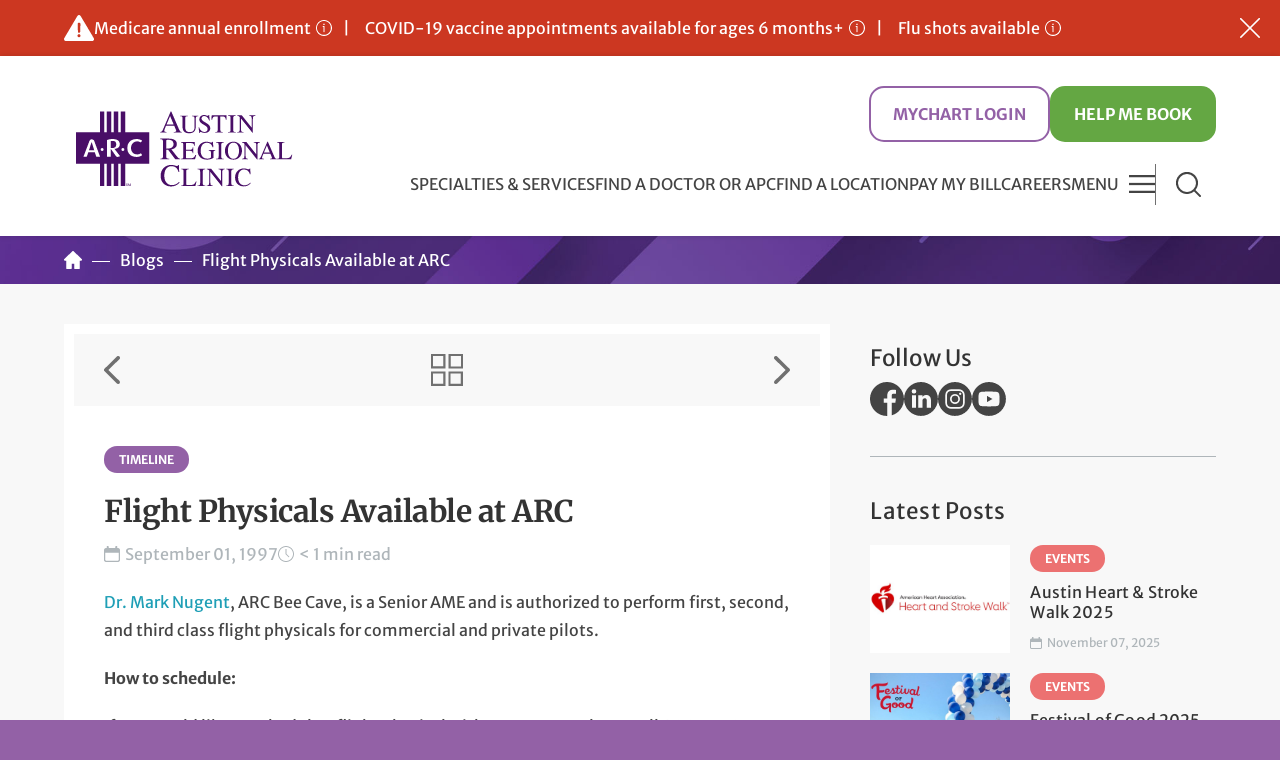

--- FILE ---
content_type: text/html; charset=utf-8
request_url: https://www.austinregionalclinic.com/blogs/article/flight-physicals-available-at-arc
body_size: 23970
content:
<!doctype html>
<!--[if IE 7]> <html class="no-js ie9 lt-ie9 lt-ie8" lang="en"> <![endif]-->
<!--[if IE 8]> <html class="no-js ie9 lt-ie9" lang="en"> <![endif]-->
<!--[if IE 9]> <html class="no-js ie9" lang="en"> <![endif]-->
<!--[if gt IE 9]><!--> <html class="no-js" lang="en"> <!--<![endif]-->
<head><title>
	Flight Physicals Available at ARC | Austin Regional Clinic
</title><meta name="description" content="">



<meta name="generator" content="SitePress 5.1.0 by Vertex" />

  <meta charset="utf-8">



<!-- Google Tag Manager -->
<script>(function(w,d,s,l,i){w[l]=w[l]||[];w[l].push({'gtm.start':
new Date().getTime(),event:'gtm.js'});var f=d.getElementsByTagName(s)[0],
j=d.createElement(s),dl=l!='dataLayer'?'&l='+l:'';j.async=true;j.src=
'https://www.googletagmanager.com/gtm.js?id='+i+dl;f.parentNode.insertBefore(j,f);
})(window,document,'script','dataLayer','GTM-KW4GXQG');</script>
<!-- End Google Tag Manager -->
<meta name="author" content="Austin Regional Clinic">
<meta name="viewport" content="width=device-width, minimum-scale=1.0, initial-scale=1.0">
<meta name="format-detection" content="telephone=no">


<link rel="stylesheet" href="/templates/ARCRD/css/site.min.css?v=20250404">
<script type="text/javascript">
  /* [JJ - 09/20/2016] Conditionally load additional stylesheets, depending upon the page. */
  if (window.location.href.indexOf("/find-a-doctor") > -1 || window.location.href.indexOf("/doctors") > -1 || window.location.href.indexOf("/find-a-location") > -1 || window.location.href.indexOf("/clinics") > -1 || window.location.href.indexOf("/specialties") > -1 || window.location.href.indexOf("/specialty") > -1 || window.location.href.indexOf("/services") > -1) {
      /* Loading specific stylesheet for Doctor/Location markup */
      var cssId = 'docsLocsCss';
      if (!document.getElementById(cssId)) {
          var head = document.getElementsByTagName('head')[0];
          var link = document.createElement('link');
          link.id = cssId;
          link.rel = 'stylesheet';
          link.type = 'text/css';
          link.href = '/templates/arcrd/css/doctors-and-locations.min.css?v=20241021';
          link.media = 'all';
          head.appendChild(link);
      }
  }
  if (window.location.href.indexOf("/specialties-services") > -1 || window.location.href.indexOf("/specialty") > -1 || window.location.href.indexOf("/services") > -1) {
      /* Loading specific stylesheet for Service &amp; Specialty pages */
      var cssId = 'servicesSpecialtiesCss';
      if (!document.getElementById(cssId)) {
          var head = document.getElementsByTagName('head')[0];
          var link = document.createElement('link');
          link.id = cssId;
          link.rel = 'stylesheet';
          link.type = 'text/css';
          link.href = '/templates/arcrd/css/specialties-services.min.css?v=20250331';
          link.media = 'all';
          head.appendChild(link);
      }
  }
  if (window.location.href.indexOf("/blogs") > -1 || window.location.href.indexOf("/events") > -1 || window.location.href.indexOf("/find-a-doctor") > -1 || window.location.href.indexOf("/doctors") > -1 || window.location.href.indexOf("/find-a-location") > -1 || window.location.href.indexOf("/clinics") > -1 || window.location.href.indexOf("/specialty") > -1 || window.location.href.indexOf("/services") > -1) {
      /* Loading specific stylesheet for Media Items markup (NOTE: can remove find-a-doctor/find-a-location when webparts are done */
      var cssId = 'mediaItemsCss';
      if (!document.getElementById(cssId)) {
          var head = document.getElementsByTagName('head')[0];
          var link = document.createElement('link');
          link.id = cssId;
          link.rel = 'stylesheet';
          link.type = 'text/css';
          link.href = '/templates/arcrd/css/media.min.css?v=20240111';
          link.media = 'all';
          head.appendChild(link);
      }
  }
</script>


<style type="text/css">@font-face {font-family:Dancing Script;font-style:normal;font-weight:400;src:url(/cf-fonts/v/dancing-script/5.0.16/vietnamese/wght/normal.woff2);unicode-range:U+0102-0103,U+0110-0111,U+0128-0129,U+0168-0169,U+01A0-01A1,U+01AF-01B0,U+0300-0301,U+0303-0304,U+0308-0309,U+0323,U+0329,U+1EA0-1EF9,U+20AB;font-display:swap;}@font-face {font-family:Dancing Script;font-style:normal;font-weight:400;src:url(/cf-fonts/v/dancing-script/5.0.16/latin/wght/normal.woff2);unicode-range:U+0000-00FF,U+0131,U+0152-0153,U+02BB-02BC,U+02C6,U+02DA,U+02DC,U+0304,U+0308,U+0329,U+2000-206F,U+2074,U+20AC,U+2122,U+2191,U+2193,U+2212,U+2215,U+FEFF,U+FFFD;font-display:swap;}@font-face {font-family:Dancing Script;font-style:normal;font-weight:400;src:url(/cf-fonts/v/dancing-script/5.0.16/latin-ext/wght/normal.woff2);unicode-range:U+0100-02AF,U+0304,U+0308,U+0329,U+1E00-1E9F,U+1EF2-1EFF,U+2020,U+20A0-20AB,U+20AD-20CF,U+2113,U+2C60-2C7F,U+A720-A7FF;font-display:swap;}@font-face {font-family:Dancing Script;font-style:normal;font-weight:700;src:url(/cf-fonts/v/dancing-script/5.0.16/vietnamese/wght/normal.woff2);unicode-range:U+0102-0103,U+0110-0111,U+0128-0129,U+0168-0169,U+01A0-01A1,U+01AF-01B0,U+0300-0301,U+0303-0304,U+0308-0309,U+0323,U+0329,U+1EA0-1EF9,U+20AB;font-display:swap;}@font-face {font-family:Dancing Script;font-style:normal;font-weight:700;src:url(/cf-fonts/v/dancing-script/5.0.16/latin/wght/normal.woff2);unicode-range:U+0000-00FF,U+0131,U+0152-0153,U+02BB-02BC,U+02C6,U+02DA,U+02DC,U+0304,U+0308,U+0329,U+2000-206F,U+2074,U+20AC,U+2122,U+2191,U+2193,U+2212,U+2215,U+FEFF,U+FFFD;font-display:swap;}@font-face {font-family:Dancing Script;font-style:normal;font-weight:700;src:url(/cf-fonts/v/dancing-script/5.0.16/latin-ext/wght/normal.woff2);unicode-range:U+0100-02AF,U+0304,U+0308,U+0329,U+1E00-1E9F,U+1EF2-1EFF,U+2020,U+20A0-20AB,U+20AD-20CF,U+2113,U+2C60-2C7F,U+A720-A7FF;font-display:swap;}@font-face {font-family:Merriweather Sans;font-style:normal;font-weight:400;src:url(/cf-fonts/v/merriweather-sans/5.0.11/vietnamese/wght/normal.woff2);unicode-range:U+0102-0103,U+0110-0111,U+0128-0129,U+0168-0169,U+01A0-01A1,U+01AF-01B0,U+0300-0301,U+0303-0304,U+0308-0309,U+0323,U+0329,U+1EA0-1EF9,U+20AB;font-display:swap;}@font-face {font-family:Merriweather Sans;font-style:normal;font-weight:400;src:url(/cf-fonts/v/merriweather-sans/5.0.11/latin/wght/normal.woff2);unicode-range:U+0000-00FF,U+0131,U+0152-0153,U+02BB-02BC,U+02C6,U+02DA,U+02DC,U+0304,U+0308,U+0329,U+2000-206F,U+2074,U+20AC,U+2122,U+2191,U+2193,U+2212,U+2215,U+FEFF,U+FFFD;font-display:swap;}@font-face {font-family:Merriweather Sans;font-style:normal;font-weight:400;src:url(/cf-fonts/v/merriweather-sans/5.0.11/cyrillic-ext/wght/normal.woff2);unicode-range:U+0460-052F,U+1C80-1C88,U+20B4,U+2DE0-2DFF,U+A640-A69F,U+FE2E-FE2F;font-display:swap;}@font-face {font-family:Merriweather Sans;font-style:normal;font-weight:400;src:url(/cf-fonts/v/merriweather-sans/5.0.11/latin-ext/wght/normal.woff2);unicode-range:U+0100-02AF,U+0304,U+0308,U+0329,U+1E00-1E9F,U+1EF2-1EFF,U+2020,U+20A0-20AB,U+20AD-20CF,U+2113,U+2C60-2C7F,U+A720-A7FF;font-display:swap;}@font-face {font-family:Merriweather Sans;font-style:normal;font-weight:500;src:url(/cf-fonts/v/merriweather-sans/5.0.11/cyrillic-ext/wght/normal.woff2);unicode-range:U+0460-052F,U+1C80-1C88,U+20B4,U+2DE0-2DFF,U+A640-A69F,U+FE2E-FE2F;font-display:swap;}@font-face {font-family:Merriweather Sans;font-style:normal;font-weight:500;src:url(/cf-fonts/v/merriweather-sans/5.0.11/latin/wght/normal.woff2);unicode-range:U+0000-00FF,U+0131,U+0152-0153,U+02BB-02BC,U+02C6,U+02DA,U+02DC,U+0304,U+0308,U+0329,U+2000-206F,U+2074,U+20AC,U+2122,U+2191,U+2193,U+2212,U+2215,U+FEFF,U+FFFD;font-display:swap;}@font-face {font-family:Merriweather Sans;font-style:normal;font-weight:500;src:url(/cf-fonts/v/merriweather-sans/5.0.11/latin-ext/wght/normal.woff2);unicode-range:U+0100-02AF,U+0304,U+0308,U+0329,U+1E00-1E9F,U+1EF2-1EFF,U+2020,U+20A0-20AB,U+20AD-20CF,U+2113,U+2C60-2C7F,U+A720-A7FF;font-display:swap;}@font-face {font-family:Merriweather Sans;font-style:normal;font-weight:500;src:url(/cf-fonts/v/merriweather-sans/5.0.11/vietnamese/wght/normal.woff2);unicode-range:U+0102-0103,U+0110-0111,U+0128-0129,U+0168-0169,U+01A0-01A1,U+01AF-01B0,U+0300-0301,U+0303-0304,U+0308-0309,U+0323,U+0329,U+1EA0-1EF9,U+20AB;font-display:swap;}@font-face {font-family:Merriweather Sans;font-style:normal;font-weight:700;src:url(/cf-fonts/v/merriweather-sans/5.0.11/cyrillic-ext/wght/normal.woff2);unicode-range:U+0460-052F,U+1C80-1C88,U+20B4,U+2DE0-2DFF,U+A640-A69F,U+FE2E-FE2F;font-display:swap;}@font-face {font-family:Merriweather Sans;font-style:normal;font-weight:700;src:url(/cf-fonts/v/merriweather-sans/5.0.11/latin/wght/normal.woff2);unicode-range:U+0000-00FF,U+0131,U+0152-0153,U+02BB-02BC,U+02C6,U+02DA,U+02DC,U+0304,U+0308,U+0329,U+2000-206F,U+2074,U+20AC,U+2122,U+2191,U+2193,U+2212,U+2215,U+FEFF,U+FFFD;font-display:swap;}@font-face {font-family:Merriweather Sans;font-style:normal;font-weight:700;src:url(/cf-fonts/v/merriweather-sans/5.0.11/vietnamese/wght/normal.woff2);unicode-range:U+0102-0103,U+0110-0111,U+0128-0129,U+0168-0169,U+01A0-01A1,U+01AF-01B0,U+0300-0301,U+0303-0304,U+0308-0309,U+0323,U+0329,U+1EA0-1EF9,U+20AB;font-display:swap;}@font-face {font-family:Merriweather Sans;font-style:normal;font-weight:700;src:url(/cf-fonts/v/merriweather-sans/5.0.11/latin-ext/wght/normal.woff2);unicode-range:U+0100-02AF,U+0304,U+0308,U+0329,U+1E00-1E9F,U+1EF2-1EFF,U+2020,U+20A0-20AB,U+20AD-20CF,U+2113,U+2C60-2C7F,U+A720-A7FF;font-display:swap;}@font-face {font-family:Merriweather;font-style:normal;font-weight:400;src:url(/cf-fonts/s/merriweather/5.0.11/cyrillic/400/normal.woff2);unicode-range:U+0301,U+0400-045F,U+0490-0491,U+04B0-04B1,U+2116;font-display:swap;}@font-face {font-family:Merriweather;font-style:normal;font-weight:400;src:url(/cf-fonts/s/merriweather/5.0.11/latin/400/normal.woff2);unicode-range:U+0000-00FF,U+0131,U+0152-0153,U+02BB-02BC,U+02C6,U+02DA,U+02DC,U+0304,U+0308,U+0329,U+2000-206F,U+2074,U+20AC,U+2122,U+2191,U+2193,U+2212,U+2215,U+FEFF,U+FFFD;font-display:swap;}@font-face {font-family:Merriweather;font-style:normal;font-weight:400;src:url(/cf-fonts/s/merriweather/5.0.11/cyrillic-ext/400/normal.woff2);unicode-range:U+0460-052F,U+1C80-1C88,U+20B4,U+2DE0-2DFF,U+A640-A69F,U+FE2E-FE2F;font-display:swap;}@font-face {font-family:Merriweather;font-style:normal;font-weight:400;src:url(/cf-fonts/s/merriweather/5.0.11/vietnamese/400/normal.woff2);unicode-range:U+0102-0103,U+0110-0111,U+0128-0129,U+0168-0169,U+01A0-01A1,U+01AF-01B0,U+0300-0301,U+0303-0304,U+0308-0309,U+0323,U+0329,U+1EA0-1EF9,U+20AB;font-display:swap;}@font-face {font-family:Merriweather;font-style:normal;font-weight:400;src:url(/cf-fonts/s/merriweather/5.0.11/latin-ext/400/normal.woff2);unicode-range:U+0100-02AF,U+0304,U+0308,U+0329,U+1E00-1E9F,U+1EF2-1EFF,U+2020,U+20A0-20AB,U+20AD-20CF,U+2113,U+2C60-2C7F,U+A720-A7FF;font-display:swap;}@font-face {font-family:Merriweather;font-style:normal;font-weight:700;src:url(/cf-fonts/s/merriweather/5.0.11/cyrillic-ext/700/normal.woff2);unicode-range:U+0460-052F,U+1C80-1C88,U+20B4,U+2DE0-2DFF,U+A640-A69F,U+FE2E-FE2F;font-display:swap;}@font-face {font-family:Merriweather;font-style:normal;font-weight:700;src:url(/cf-fonts/s/merriweather/5.0.11/latin-ext/700/normal.woff2);unicode-range:U+0100-02AF,U+0304,U+0308,U+0329,U+1E00-1E9F,U+1EF2-1EFF,U+2020,U+20A0-20AB,U+20AD-20CF,U+2113,U+2C60-2C7F,U+A720-A7FF;font-display:swap;}@font-face {font-family:Merriweather;font-style:normal;font-weight:700;src:url(/cf-fonts/s/merriweather/5.0.11/cyrillic/700/normal.woff2);unicode-range:U+0301,U+0400-045F,U+0490-0491,U+04B0-04B1,U+2116;font-display:swap;}@font-face {font-family:Merriweather;font-style:normal;font-weight:700;src:url(/cf-fonts/s/merriweather/5.0.11/latin/700/normal.woff2);unicode-range:U+0000-00FF,U+0131,U+0152-0153,U+02BB-02BC,U+02C6,U+02DA,U+02DC,U+0304,U+0308,U+0329,U+2000-206F,U+2074,U+20AC,U+2122,U+2191,U+2193,U+2212,U+2215,U+FEFF,U+FFFD;font-display:swap;}@font-face {font-family:Merriweather;font-style:normal;font-weight:700;src:url(/cf-fonts/s/merriweather/5.0.11/vietnamese/700/normal.woff2);unicode-range:U+0102-0103,U+0110-0111,U+0128-0129,U+0168-0169,U+01A0-01A1,U+01AF-01B0,U+0300-0301,U+0303-0304,U+0308-0309,U+0323,U+0329,U+1EA0-1EF9,U+20AB;font-display:swap;}</style>

<link rel="shortcut icon" href="/templates/ARCRD/ico/favicon.ico">
<link rel="apple-touch-icon" sizes="180x180" href="/templates/ARCRD/png/apple-touch-icon-180x180.png">

<!-- <script src="/templates/ARCRD/js/modernizr.min.js" integrity="sha384-U5rq3bZU5I3hjklHQ9PMpZJSD8bKgYPtvvjRUeFeiiE0sOaLsNlJu9Tx+qE0sC6M" crossorigin="anonymous"></script> -->
<script src="/templates/ARCRD/js/jquery-3.7.1.min.js" integrity="sha384-gDv5+pQ76wBUPjrtDfGHIephzamfI5gZzzxz2Sqwcn+2viMCr16ZKyxMzBQrrNB6" crossorigin="anonymous"></script>
<script src="/templates/ARCRD/js/jquery-ui-1.13.2.custom.min.js" integrity="sha384-kcTMLSqJl9XNMHfLEFzPa90ytyoLTSjcfau7P6R+mJV1vupiXdlZxEYpePOix0Tk" crossorigin="anonymous"></script>
  
<script src="https://mychart.austinregionalclinic.com/mychart/Scripts/lib/Widget/widget_sdk.js"></script>
<!--<script src="https://vmecharttest2/MyChartPOC/Scripts/lib/Widget/widget_sdk.js"></script>-->
<script src="/templates/ARCRD/js/script.min.js?v=20250219"></script>
<!-- Switches "no-js" class on <html> if JavaScript is enabled. -->
<script>(function(H){H.className=H.className.replace(/\bno-js\b/,'js')})(document.documentElement)</script>



  
<meta name="msvalidate.01" content="54D3F9CDCB42EB9689C2F1B2184BF441" />

  

</head>

<!-- DESCRIPTION: Media detail page template. -->
  
<body class="page-7973 page-media media-detail"><form method="post" action="/blogs/article" id="CMSForm">
<div class="aspNetHidden">
<input type="hidden" name="__EVENTTARGET" id="__EVENTTARGET" value="" />
<input type="hidden" name="__EVENTARGUMENT" id="__EVENTARGUMENT" value="" />
<input type="hidden" name="__VIEWSTATE" id="__VIEWSTATE" value="/[base64]/////D2QFEGN0bDEyJGx2Q2F0ZWdvcnkPFCsADmRkZGRkZGQUKwABZAIBZGRkZgL/////D2QFEmN0bDE0JGx2Q2F0ZWdvcmllcw8UKwAOZGRkZGRkZDwrAA4AAg5kZGRmAv////8PZAUvY3RsMTAkQWxwaGFiZXRTZWFyY2hTcGVjaWFsdHlBbmRTZXJ2aWNlTGlzdFZpZXcPFCsADmRkZGRkZGQ8KwAaAAIaZGRkZgL/////D2QFGWN0bDEyJGx2RXh0ZXJuYWxEYXRhSXRlbXMPFCsADmRkZGRkZGQUKwABZAIBZGRkZgL/////D2SyV3E8xWJiQlHIGHziIj9eK3xIm5XJgL20E1E7j27NzA==" />
</div>

<script type="text/javascript">
//<![CDATA[
var theForm = document.forms['CMSForm'];
if (!theForm) {
    theForm = document.CMSForm;
}
function __doPostBack(eventTarget, eventArgument) {
    if (!theForm.onsubmit || (theForm.onsubmit() != false)) {
        theForm.__EVENTTARGET.value = eventTarget;
        theForm.__EVENTARGUMENT.value = eventArgument;
        theForm.submit();
    }
}
//]]>
</script>


<script src="/WebResource.axd?d=WJOh0fMtQyta_MmpeeLT3xkn10POuPhdqGXFKe-6oFwvutQfMj8x6UAZVCxXcJt26v1phZ1iNpHpfjHr7Ha1dvGPRQYYk1BpU7KPct7t_7o1&amp;t=638901361900000000" type="text/javascript"></script>


<script src="/ScriptResource.axd?d=p1Od0fIL4D01yIIAMZb2P7H5Qb0FJW4vdoSp8p6EHsuPY3PAnR8KsD7YPtCumGVMRRl7Q3wf_ursSmud4sjNSaKDFb7IYK0NoVu-bzOkPPynngWn-mo-Q-YaBrWZ0UHv0&amp;t=27117261" type="text/javascript"></script>
<script src="/ScriptResource.axd?d=HQKoqUXlZEZu3uVrXPUvRiuploKAe78WkFg39XCB42zEG1xDIdvHJYoYZlfSck-si8u3eMahPOMwsT0zJK9ca5LXJnBf3KoptysqAiBjPZ36CpU-AJGJAfQsNZN6AW0Yfw8C5rVbkA80hQIRPzCMWQ2&amp;t=27117261" type="text/javascript"></script>
<script src="/ScriptResource.axd?d=tYPsZ6ra9cz581vVBgw7hvpSWCCb0BkDssbPtD2T95G1cWDULFTak41vrj28m1X47_QDiU7LOoypHeZNzqQABH3AFeQVeFQ2wLZS4WKrAtQ6f4UKs5YoUHPskdeI0iSU4PRfbuaAuGHJ5QMpRpof6A2&amp;t=27117261" type="text/javascript"></script>
<script src="/ScriptResource.axd?d=5ylHpi7ZvtTPUjnbaWeNShiIXRNVDTytHhxWH490YC6kfQR1x-LZ8V5TkhX_aTB4IEDOq5HrmqlciocBdFfEw2d10HyVNzjgbXPNS2vpb617h80oP1UmJ6AogXwRFGNz0&amp;t=27117261" type="text/javascript"></script>
<script src="/ScriptResource.axd?d=95jZRZRD3kpgg5GBYKpu84uTFv7F5sUNgjBm3VlHuyL-s1uGhpfnrek5taBarn7jANJiQ-dN-lwYlEr4dLqHNULyP2Sb3OqGmOCGoqGgT0H8UBiev0FY4gZrvyTfchdm36bfi9_kJDwJydetgLUw4g2&amp;t=27117261" type="text/javascript"></script>
<script src="/ScriptResource.axd?d=_5KgBtpyK8e7Pw9vBJHqbc_7Ark4pEmYJRF9yWYqy2yz7SYGLRN_VPznOpTOq2X9cWrBWDQ3pTmcvH0b9cMjpp7HxYWF5s3QbUb55nHF7gPUoU4f03a-nGnRV4tbTn731SOvyY3Bbeih7zW2_4NsZQ2&amp;t=27117261" type="text/javascript"></script>
<script src="/ScriptResource.axd?d=OA4RPNKEFV-SghcfvXgycClbyM_xSi6541vV020gWVdzoimXMGk1KpJNOZfmkHL2oBSTsvSHvYelZoAAfYd6DzLRMDele5NKJqnFTX9xUMJ0NuTjkra0DzaUtrzmsc8kNJqbMA5AGqNlCUh1Qq3ztw2&amp;t=27117261" type="text/javascript"></script>
<script src="/ScriptResource.axd?d=txyYG5EjjauS6_v9BzB7sB8VTI0JuUYtpUctx7B6VTFF9EQ4MRxU6eZVNfKPX3xUP9_hvWR01t6pxJG6OpHrhCIXAiLimNFO1Act8ZAaFRPfdT0MuEOX70sgibX24SAANdvAya_CVOKSx0oxxm3PaA2&amp;t=27117261" type="text/javascript"></script>
<script src="/ScriptResource.axd?d=MLLihGPFS6OnhkCfu7eAbXnC8Dt1cOFzkeBjz2n__-CE-7H3JgXoQMBf2sLNkhDo-agOgsfDkI3c3AM0CrLiaoOJJh2XXgvyDDdpVyCnQSDuvewFIp-AM5VNSQY6Aa3FS0DzSjT3wdJBbH0v-eD0aMesImNmJIipycpTneTufNE1&amp;t=27117261" type="text/javascript"></script>
<div class="aspNetHidden">

	<input type="hidden" name="__VIEWSTATEGENERATOR" id="__VIEWSTATEGENERATOR" value="44E4DDEC" />
	<input type="hidden" name="__EVENTVALIDATION" id="__EVENTVALIDATION" value="/wEdACVqnBsHaiN5DXHt/bz8o14PrEMboXByVnhpl81TfGB00aU7lgZ2Sxki1tsSjSm/lLj20u5veHw4HWDhdCuXrg4aX9Eqs7hhp6G+T6K2SdikaV5j4R6tiZtH/UJkbR4nIWvsitCKKOyCrGib41c1fBXjLw6REHRVkf6gXI3N+3hvaS8ZK2W79Gog+ZVeKlRrsd7dmsSos3/WLVYYl49EZyoFpZ85DiOJvsVHAS3bFbd5nS+SGdSuTH8nKkDjj+DB4FCSZDh3q+P2vT029cKjruZ/GAVbiyBRXfCSV8OKqpBJJ3JirMB5LyZCU1g0/yZmnbDSSJwPFdpARYxCKy4jdx3mACc9SzIbcydKAOiEwiMfzQzioaJUr2ThLgOPqELa6huD/VCLVcdFNbre/U/MkLuzCVOc1EkU/Xu9lVJeMkNhpkcFihixkJFIp03rZynKsMhU41cf4oHpDInmX6/KHn61CQaQhVh6j21Sp41+Xhf29jYv3sTAuKSG0GxaYKTs3wdA0QPeqCJzlsnmm+rlmeENE+qFksGz9rzLtbfr6g0+f9oQqj1AnWPaxOghSkvNkqFV5omIKQuLITA0jx8GsHI03Pa+jsDHT1wSPtyYh/6qt9Tww8ecIhZ3FsnqX7kZ4MpOmTlwUOqVRmS6U21Avh002zin/lFxyI2cDr+jW7dGRaQ53sD5CKESqdgHIn+Lv9uYRiH0ul2X2IbJPsJDxTexAKsqb03kjRSx/7xSq55YDmADXa0M3hmm6q/uc72YDs7khune5Iao1w2bCHtsG6tvR0cYizP0QIIm7ytSR1p6J1y/1UyRO6oKmD3tH3DdsEc=" />
</div>
<!-- Google Tag Manager (noscript) -->
<noscript><iframe src="https://www.googletagmanager.com/ns.html?id=GTM-KW4GXQG"
height="0" width="0" style="display:none;visibility:hidden"></iframe></noscript>
<!-- End Google Tag Manager (noscript) -->
  
  
  <script type="text/javascript">
//<![CDATA[
Sys.WebForms.PageRequestManager._initialize('ctl07$ScriptManager1', 'CMSForm', ['tctl10$udpServiceList','ctl10_udpServiceList','tctl12$udpArticle','ctl12_udpArticle','tctl12$UpdatePanel1','ctl12_UpdatePanel1'], ['ctl12$btnLike','ctl12_btnLike'], [], 300, '');
//]]>
</script>


  
  <!-- googleoff:snippet -->

<!-- Alert (To disable alert just add two forward slashes in the include tag below, like  -->
<!-- NOTES: To disable alert comment out the include in "header" template by adding two forward slashes after the first brackets, like {{//INCLUDE_INC:inc\alert.inc}}. Please don't modify the structure of the html below, it needs a certain structure to work as a slider on mobile. -->

<div id="headerAlertBar" class="alert-bar" style="display:none;">

  <a id="alertClose" class="btn-close" role="button" title="Close Alert Bar">Hide Alerts</a>

  <div class="wrapper">
  
    <!--<a class="prev-alert" onclick="plusSlides(-1)" title="Show Previous Alert">Previous Alert</a>-->

    <ul class="alerts">
		
		 
     <!--
      
              <li class="alert-item">
        <a href="https://www.austinregionalclinic.com/blogs/article/sunday-25-all-arc-clinics-open-this-week" class="icon-info icon-right"> <strong>Sunday 2/5 – All ARC clinics are back to normal operations this week. </strong></a>
        </li>
      
      	<li class="alert-item">
            <a href="#PhoneDown" class="inline-popup icon-info icon-right">ARC Hutto – Phones down</a>
        </li>
		
		<li class="alert-item">
          <a href="#MyChart" class="inline-popup icon-info icon-right">ARC MyChart Update: 9/6 7pm - 9/7 7am</a>
        </li>-->
      
      	<!--<li class="alert-item">
            <a href="#HolidayHours" class="inline-popup icon-info icon-right">Labor Day hours</a>
        </li>
      
        <li class="alert-item">
            <a href="#Measles" class="inline-popup icon-info icon-right">Measles - Local update</a>
        </li>
      
       <!-- <li class="alert-item">
            <a href="#Pertussis" class="inline-popup icon-info icon-right">Pertussis - Local update</a>
        </li>-->
	
      
        <!--<li class="alert-item">
            <a class="inline-popup icon-info icon-right" href="#Weather">Open as usual on Thursday 1/09/2025</a>
        </li>-->
      
        <!--<li class="alert-item">
            <a href="#Messages" class="inline-popup icon-info icon-right">New changes to ARC text messages</a>
        </li>-->
      
        <!--<li class="alert-item">
            <a class="inline-popup icon-info icon-right" href="#HealthInsurance">ACA marketplace enrollment</a>
        </li>-->
        
      
        <!--<li class="alert-item">
            <a class="inline-popup icon-info icon-right" href="#UHC">ARC in-network with UHC</a>
        </li>-->
        
        <!--<li class="alert-item">
            <a class="inline-popup icon-info icon-right" href="#Formula">Perrigo infant formula recall</a>
        </li>-->
      
        <!--<li class="alert-item">
            <a class="inline-popup icon-info icon-right" href="#Outage">Microsoft outage update: All ARC clinics and admin open</a>
        </li>-->
      
        <!--<li class="alert-item">
            <a class="inline-popup icon-info icon-right" href="#HolidayHours">View Labor Day hours</a>
        </li>-->
      
		
      
      <!--
        <li class="alert-item">
            <a class="inline-popup icon-info icon-right" href="#Medicaid">Medicaid renewals</a>
        </li> -->
      
      <!--  <li class="alert-item">
            <a href="#MaskingPolicy" class="inline-popup icon-info icon-right">Masking policy</a>
          
        </li> -->
		
        <li class="alert-item">
            <a class="inline-popup icon-info icon-right" href="#Medicare">Medicare annual enrollment</a>
        </li>
      
   	<li class="alert-item">
            <a href="#Covid19Alert" class="inline-popup icon-info icon-right">COVID-19 vaccine appointments available for ages 6 months+</a>
        </li>

		   	<li class="alert-item">
            <a href="#flushots" class="inline-popup icon-info icon-right">Flu shots available</a>
        </li>
		
				
		<!--<li class="alert-item">
          <a href="#MyChart" class="inline-popup icon-info icon-right">ARC MyChart Maintenance: 9/20 7pm - 9/21 7am</a>
        </li>

        <li class="alert-item">
            <a href="#ThirdParty" class="inline-popup icon-info icon-right">Beware of third-party billing services</a>
        </li>-->
        
        <!--<li class="alert-item">
            <a href="#Scheduling" class="inline-popup icon-info icon-right">Scheduling help</a>
        </li>-->
        
        <!--<li class="alert-item">
            <a href="/blogs/article/regular-business-hours-thursday-1222-and-friday-1223" class="icon-info icon-right">We're Open 12/22 &amp; 12/23</a>
        </li>-->



      


    </ul>
    
    <a class="next-alert" onclick="plusSlides(1)" title="Show Next Alert">Next Alert</a>

  </div>

</div>

<!-- Popups -->

 

  

    
 <!--  <div id="HolidayHours" class="mfp-hide popup-content">
  <h2 class="h4">Independence Day hours</h2>
  <p><strong>Independence Day, Friday, July 4:</strong> <a href="/clinics/arc-far-west">ARC Far West</a>, <a href="/clinics/arc-round-rock">ARC Round Rock</a>, and <a href="/clinics/arc-southwest">ARC Southwest</a> After Hours Clinics will be open 8am - 5pm on Independence Day, Friday, July 4. All other ARC clinics will be closed in observance of Independence Day.</p>
  </div>-->
<!--<div id="HolidayHours" class="mfp-hide popup-content">
    <h2 class="h4">Labor Day hours</h2>
  <p><strong>Labor Day, Monday, September 1:</strong> <a href="/clinics/arc-far-west">ARC Far West</a>, <a href="/clinics/arc-round-rock">ARC Round Rock</a>, and <a href="/clinics/arc-southwest">ARC Southwest</a> After Hours Clinics will be open 8am - 5pm on Labor Day, Monday, September 1. All other ARC clinics will be closed in observance of Labor Day.</p>
  </div>-->

<!--<div id="Measles" class="mfp-hide popup-content">
  <h2 class="h4">Measles - Local update</h2>
  <p>Local health departments have not recommended additional vaccination beyond current guidelines. Texas health officials urge immunization to protect against and prevent the spread of measles. ARC has received additional vaccines for children and adults to keep the community protected. <a href="https://www.austinregionalclinic.com/blogs/article/measles-local-update">Read our measles vaccination guidelines</a>.</p>
  <ul>
    <li><strong>To book a measles vaccine</strong>, call 512-272-4636 and press “1.”</li>
    <li><strong>To check your titers</strong>, call 512-272-4636, press "4" to speak with a nurse, then choose primary care nurse triage. Insurance coverage varies—check with your health plan.</li>
  </ul>
 <p>Visit the DSHS website to <a href="https://www.dshs.texas.gov/news-alerts/measles-outbreak-feb-21-2025" target="_blank">track the current outbreak</a> in Texas.</p>
  </div>-->

<!--  <div id="Pertussis" class="mfp-hide popup-content">


  <h2 class="h4">Pertussis - Local update</h2>
  <p>Pertussis, also known as whooping cough, is circulating in our area. The best thing you can do to guard your health against pertussis is check that you are up to date on your Tdap or DTap vaccines. If you suspect you may have contracted pertussis or came into contact with someone who was diagnosed, you should schedule an appointment with your primary care doctor or advanced practice clinician (APC). <a href="https://www.austinregionalclinic.com/blogs/article/pertussis-whooping-cough-local-update">Read our pertussis local update</a>.</p>
  <ul>
    <li>To schedule a vaccine appointment at any ARC clinic or After Hours Clinic, <strong>call 512-272-4636 and press "1"</strong>.</li>
  </ul>
  </div>

<div id="HolidayHours" class="mfp-hide popup-content">
  <h2 class="h4">Memorial Day hours</h2>
  <p><strong>Memorial Day, Monday, May 26:</strong> <a href="/clinics/arc-far-west">ARC Far West</a>, <a href="/clinics/arc-round-rock">ARC Round Rock</a>, and <a href="/clinics/arc-southwest">ARC Southwest</a> After Hours Clinics will be open 8am - 5pm on Memorial Day, Monday, May 26. All other ARC clinics will be closed in observance of Memorial Day.</p>
</div>



<div id="HolidayHours" class="mfp-hide popup-content">

<h4>ARC New Year's schedule</h4>
  <p><br></p>
    <table>
        <tbody>
          <tr style="border-bottom: none;">
                <th>December 31</th>
              <td><a href="https://www.austinregionalclinic.com/find-a-location">All ARC Clinics</a></td>
                <td>8am-5pm</td>
            </tr>
          <tr>
                <th></th>
              <td><a href="https://www.austinregionalclinic.com/services/after-hours-clinic">All ARC After Hour Clinics</a></td>
            <td>5pm-9pm</td>
            </tr>
            <tr>
                <th>January 1</th>
              <td><a href="https://www.austinregionalclinic.com/services/after-hours-clinic">All ARC After Hour Clinics</a></td>
                <td>8am-5pm</td>
            </tr>
            
            
          
      </tbody></table>
<p><a href="https://www.normanmd.com/" target="_blank">NormanMD</a>, 24/7 on-demand urgent care powered by ARC, provides access to adult medicine and pediatric physicians and advanced practice clinicians (APCs) all year round—even during the holidays.</p>
  
   </div>-->

<!--<div id="Messages" class="mfp-hide popup-content">


  <h4>New changes to ARC text messages</h4>
  <p>Text messages regarding appointment confirmations, personal health, and registration will now come from SMS code 27903.<a href="https://www.austinregionalclinic.com/blogs/article/new-changes-to-arc-text-messages"> Read more</a>.</p>
  
  </div>-->

<!--<div id="HealthInsurance" class="mfp-hide popup-content">
  <h2 class="h4"><strong>Affordable Care Act (ACA) marketplace enrollment</strong></h2>
  <p>Open enrollment for Affordable Care Act plans available through <a target="_blank" href="https://www.healthcare.gov/">HealthCare.gov</a> is from <strong>November 1 to January 15</strong>. 
    Keep your ARC care team by choosing from insurance plans we accept: Aetna, Ambetter, Blue Cross, Blue Advantage, MyBlue, Moda, Sendero, and UnitedHealthcare Exchange Plan.</p>

  <p>All insurance plans accepted by ARC, including government plans, are listed online at&nbsp;<a href="https://www.austinregionalclinic.com/patient-guide/insurance">ARCInsuranceInfo.com</a>.</p>
</div>-->

<div id="Medicare" class="mfp-hide popup-content">
   <h2 class="h4"><strong>Medicare annual enrollment</strong></h2>
  <p>Eligible U.S. residents can apply for and make changes to their Medicare plans from <strong>October 15 &ndash; December 7</strong>. Medicare is a health insurance plan for people ages 65 and up, or those with certain conditions or disabilities. It is important to know your options and pick a plan that lets you keep your ARC care team.</p>
  <p><strong>Tips for patients</strong></p>
<ul>
<li>All insurance plans accepted by ARC, including government plans, are listed online at&nbsp;<a href="https://www.austinregionalclinic.com/patient-guide/insurance">ARCinsuranceinfo.com</a>.</li>
<li>Patients can talk to licensed Medicare insurance agent at 737-292-3456.</li>
<li>You can attend local virtual and in-person&nbsp;<a target="_blank" href="https://hansonfirst.com/events/">Medicare 101 seminars</a>.</li>
</ul>
</div>

<!--<div id="UHC" class="mfp-hide popup-content">
    <h2 class="h4">ARC in-network with UHC</h2>
<p>If you have received a letter from UnitedHealthcare (UHC) stating that any of the providers listed below are out-of-network, please be informed that refers to their former practice. The following physicians and APC remain in-network at ARC, and you may continue seeing them without any changes to your coverage:</p>      
<ul>
  <li><a href="https://www.austinregionalclinic.com/doctors/cara-lye">Cara G. Lye, MD, FAAP</a></li>
  <li><a href="https://www.austinregionalclinic.com/doctors/carla-thompson">Carla J. Thompson, MD, FAAP</a></li>
  <li><a href="https://www.austinregionalclinic.com/doctors/kristin-campbell">Kristin C. Campbell, APRN, CPNP-PC</a></li>
  </ul>
  
</div>-->

<!--<div id="Outage" class="mfp-hide popup-content">
    <h2 class="h4">Microsoft outage update: All ARC clinics and admin open</h2>
<p>All ARC clinics and administration offices remain open and unaffected. Plan to arrive at your appointment as scheduled. ARC is aware of the worldwide outage and our IT teams remain alert.</p>
</div>-->

<!--<div id="Weather" class="mfp-hide popup-content">
  <p>At this time, all ARC clinics and administrative offices are open for regularly scheduled hours of operation. Same-Day visits and After Hours urgent care visits are also available as usual, in-person and via telemedicine.</p>
<p>Regardless of weather conditions, <strong>ARC continues to provide </strong><a href="https://www.austinregionalclinic.com/services/24-7-medical-care/">24/7 Connected Care</a>.</p>
<p><strong>24/7 Nurse Triage</strong></p>
<ul>
<li><a href="/contact-us/contact-information">Call your clinic</a> and press &#8220;4&#8221; to speak to a nurse 24/7, for immediate health concerns.</li>
</ul>
<p><strong>24/7 Virtual Urgent Care with NormanMD</strong></p>
<ul>
<li><a href="https://www.normanmd.com/" target="_blank">Log in or sign up at NormanMD</a> for 24/7 virtual urgent care with an ARC doctor or advanced practice clinician (APC) (fee may apply).</li>
</ul>
<p><strong>24/7 Appointment Services</strong></p>
<p>We continue to offer many options for 24/7 phone and online appointment scheduling/cancelling.</p>
<ul>
<li><a href="https://www.austinregionalclinic.com/help-me-book">Schedule your appointment online</a>, we&#8217;ll help guide you to the correct tool for your needs.</li>
<li><a href="https://mychart.austinregionalclinic.com/mychart/" target="_blank">Cancel your appointment on MyChart</a>, if you have an account and your appointment is over a day away.</li>
<li><a href="https://www.austinregionalclinic.com/make-an-appointment/cancel-appointment">Submit a cancellation request online</a> if your appointment is over a day away.</li>
<li><a href="/contact-us/contact-information">Call your clinic</a> and press &#8220;1&#8221; to book, cancel, or reschedule an appointment.</li>
</ul>
<p>For up-to-date information and news about ARC, check our web site for updates and follow us on <a href="https://www.facebook.com/AustinRegionalClinic/" target="_blank">Facebook</a>, and <a href="https://www.instagram.com/austinregionalclinic/" target="_blank">Instagram</a>.</p>
<p><strong>Safety is our first priority for our patients, staff, and providers, </strong><strong>while maintaining access for our patients</strong><strong>.</strong></p>
</div>-->

<!--
<div id="MaskingPolicy" class="mfp-hide popup-content">
    <h4>Masking policy</h4>
    <p>Patients, help us protect our high-risk patients - please wear a mask if you have respiratory symptoms, a positive COVID-19 test, or COVID-19 exposure.</p>
  <p>Effective 3/13/23, ARC transitions to optional masking for our staff and physicians, with required masking during specific situations. <a href=/blogs/article/updated-masking-policy-for-all-arc-clinics>Read more</a>.</p>
</div>

<div id="Medicaid" class="mfp-hide popup-content">
    <h4>DON’T WAIT — Renew or Update!</h4>
    <p><strong>If you don&rsquo;t respond to renewal or information requests from HHS, you could lose your coverage.</strong></p>
    <p>Attention Medicaid recipients: It’s time to renew! Look for notices from HHSC in <strong style="background-color: yellow">YELLOW</strong> envelopes that say <strong style="color: red">"ACTION REQUIRED"</strong> in RED lettering, or sent electronically to members who signed up for electronic notices.</p>
    <p>Complete and return renewal packets and requests for information on time. Contact HHSC to report any changes (such as contact information, pregnancy, or household changes) as soon as possible.</p>
    <p><strong>No longer qualified for Medicaid?</strong></p>
    <p><strong>Children: </strong><br /> Most kids can still be covered through the Children&rsquo;s Health Insurance Program / CHIP. For details, check your Medicaid notice or call <strong>800-964-2777</strong>.</p>
    <p><strong>Adults: </strong><br /> Adults may be able to get financial assistance to pay for a health insurance plan through the health insurance Marketplace. To apply, visit <strong>www.healthcare.gov</strong> or call <strong>800-318-2596</strong>.</p>
    <p>Update your information at <a href="https://www.yourtexasbenefits.com/Learn/Home" target="_blank" rel="noopener">YourTexasBenefits.com</a>&nbsp;or call 2-1-1 and select option 2.</p>
	<hr>
  
    <h4>NO ESPERE ¡Renueve o actualice!</h4>
    <p><strong>Si no responde a las solicitudes de renovaci&oacute;n o de informaci&oacute;n de la HHSC, podr&iacute;a perder su cobertura.</strong></p>
  <p>Atenci&oacute;n beneficiarios de Medicaid: &iexcl;Es momento de renovar sus beneficios! Est&eacute; atento a los avisos de renovaci&oacute;n enviados por correo postal en sobres <span style="background-color: #ffff00;">AMARILLOS</span> que dicen <span style="color: #ff0000;">&ldquo;ACCI&Oacute;N REQUERIDA&rdquo;&nbsp;</span>en rojo, o por correo electr&oacute;nico a quienes se inscribieron para recibir avisos electr&oacute;nicos.</p>
    <p>Llene y env&iacute;e los paquetes de renovaci&oacute;n y las solicitudes de informaci&oacute;n a tiempo. Comun&iacute;quese con la HHSC para reportar cualquier cambio (como informaci&oacute;n de contacto, si hay un embarazo y cambios en el hogar) lo antes posible.</p>
    <p><strong>&iquest;No califica m&aacute;s para Medicaid?</strong></p>
  <p><strong>Ni&ntilde;os:</strong><br /> La mayor&iacute;a de los ni&ntilde;os todav&iacute;a pueden obtener cobertura a trav&eacute;s del Programa de seguro m&eacute;dico para ni&ntilde;os/CHIP. Para obtener m&aacute;s detalles, consulte su aviso de Medicaid o llame al <strong>800-964-2777</strong>.</p>
  <p><strong>Adultos:</strong><br /> Los adultos pueden obtener cobertura del Mercado de seguros m&eacute;dicos. Visite <strong>www.healthcare.gov</strong> o llame al <strong>800-318-2596</strong>.</p>
    <p>Actualice su información en <a href="https://www.yourtexasbenefits.com/Learn/Home?lang=es_ES" target="_blank" rel="noopener">YourTexasBenefits.com</a> o llame al 2-1-1 y seleccione la opci&oacute;n 2.</p>
    </div> -->

<div id="Covid19Alert" class="mfp-hide popup-content">
  <h4>COVID-19 vaccine appointments available for ages 6 months+</h4>
  <p>Scheduling for COVID-19 vaccine appointments for ages 6 months+ is now available:
    <ul>
	  <li><strong>Medicaid Insurance:</strong> Ages 19 and under call 512-272-4636 (512-ARC-INFO). Availability differs for vaccines supplied by the state.</li>
<li><strong>Other Insurance Plans:</strong> Ages 6 months+, schedule in <a href="https://mychart.austinregionalclinic.com/mychart/Authentication/Login" target="_blank">ARC MyChart</a> or call 512-272-4636 (512-ARC-INFO).</li>
		</ul>
</div>


<div id="flushots" class="mfp-hide popup-content">
  <h4>Flu shots available</h4>
  <p>Scheduling for ARC flu clinics is now available. It's easy to get your flu shot:
	 <ul>
	<li>If you already have a primary care or Ob/Gyn visit scheduled any time this fall, ask for your flu shot at your visit. </li>	 
	<li>Book your flu shot online in your <a href="https://mychart.austinregionalclinic.com/mychart/Authentication/Login" target="_blank">ARC MyChart account</a> or <a href="https://www.austinregionalclinic.com/services/flu-shots" target="_blank">ARCflushot.com</a>.</li>	 
	</ul> 


</div>


<!--<div id="Formula" class="mfp-hide popup-content">
  <h4>Perrigo infant formula recall</h4>
  <p>Perrigo Company has issued a recall of a batch of HEB Premium Infant Formula with Iron Milk-Based Powder and CVS Health Premium Infant Formula with Iron Milk-Based Powder due to elevated vitamin D levels, which could pose a risk to infants with kidney conditions. The affected products were sold in several states, including Texas.</p>
  <p>Parents and caregivers can check if they purchased the recalled products by looking for the codes and use-by dates as listed below:</p>
	<ul>
          <li><strong>CVS:</strong> Shipments started February 6, 2024, with a use-by date of November 11, 2025, and the UPC code: 050428318034.</li>
          <li><strong>HEB:</strong> Shipments started February 2, 2024, with use-by dates of November 9, 2025, and November 11, 2025, and the UPC code: 041220164578.</li>
	</ul>
  <p>While the risk of adverse effects is extremely low, concerned parents can contact Perrigo at <a href="tel:1-800-538-9543">1-800-538-9543</a> for more information.</p>
</div>-->

<!--<div id="MedicaidEspanol" class="mfp-hide popup-content">
    <h4>Actualizaci&oacute;n Sobre Renovando la Cobertura de Medicaid&nbsp;</h4>
<p>Como respuesta a la pandemia de COVID-19, el gobierno federal declar&oacute; una Emergencia de Salud P&uacute;blica (PHE, por sus siglas en ingl&eacute;s) y aprob&oacute; una ley que le permiti&oacute; a usted mantener autom&aacute;ticamente su cobertura de Medicaid (cobertura continua de Medicaid). Seg&uacute;n la nueva ley federal, la elegibilidad para la cobertura continua de Medicaid se terminar&aacute; el 31 de marzo, de 2023, por eso necesita renovar sus beneficios cuando se llegue el momento para asegurar que su cobertura va a continuar si usted todav&iacute;a es elegible.</p>
<p>Pacientes deben buscar avisos de la HHSC en sobres <span style="background-color: #ffff00;">AMARILLOS</span> con el texto <span style="color: #ff0000;">&ldquo;ACCI&Oacute;N REQUERIDA&rdquo;</span> en letras ROJAS. Los avisos llegar&aacute;n por correo y/o a trav&eacute;s del portal en l&iacute;nea si los clientes eligieron recibir avisos electr&oacute;nicos. Deber&iacute;an responder con rapidez cuando lo reciban.&nbsp;</p>
<p><strong>Si no responde a las solicitudes de renovaci&oacute;n o de informaci&oacute;n de la HHSC, podr&iacute;a perder su cobertura.</strong></p>
<p><a href="https://www.hhs.texas.gov/es/servicios/salud/coronavirus-covid-19/informacion-sobre-el-coronavirus-covid-19-para-las-personas-que-reciben-servicios/fin-de-la-cobertura-continua-de-medicaid" target="_blank" rel="nofollow">Leer m&aacute;s</a></p>
</div>-->


<!-- <div id="MyChart" class="mfp-hide popup-content">

    <h4>ARC MyChart Maintenance</h4>
    <p><strong>ARC MyChart Maintenance:</strong> Due to technical maintenance, ARC MyChart will be unavailable Saturday, September 20, 7:00pm – Sunday, September 21, 7:00am. Call 512-272-4636 to schedule a visit or speak with a nurse.</p>



</div>


  <div id="ThirdParty" class="mfp-hide popup-content">
    <h4>Beware of third-party billing services</h4>
	<p>Please pay your bill online at <a href="http://mychartarc.com" target="_blank">mychartarc.com</a> or <a href="http://arcbillpay.com" target="_blank">arcbillpay.com</a>. We do not contract with any third-party bill-pay service. Questions? Visit <a href="http://arccontact.com" target="_blank">arccontact.com</a> 24/7 or call <a href="tel:+15124078686">512-407-8686</a> during business hours.</p>
</div>-->

<!--<div id="Scheduling" class="mfp-hide popup-content">
    <h4>Scheduling help</h4>
    <p>We are experiencing some technical issues with online scheduling. If you need to schedule an appointment, please <a href="/help-me-book/request-an-appointment" target="_blank">click here</a> to request an appointment or call 512-272-4636.</p>
</div>-->

<!--<div id="ThanksgivingHours" class="mfp-hide popup-content">
    <h4>We're open on Thanksgiving</h4>
    <p>ARC After Hours clinics are open on Thanksgiving Day, Friday evening and throughout the weekend.</p>
    <table>
        <tbody>
            <tr>
                <th>Thursday, November 24</th>
                <td>Far West, Round Rock, Southwest</td>
                <td>8 am-noon</td>
            </tr>
            <tr>
                <th>Friday, November 25</th>
                <td>All ARC After Hour Clinics</td>
                <td>5 pm-9pm</td>
            </tr>
            <tr>
                <th>Saturday, November 26</th>
                <td>All ARC After Hour Clinics</td>
                <td>8 am-5 pm</td>
            </tr>
            <tr>
                <th>Sunday, November 27</th>
                <td>All ARC After Hour Clinics</td>
                <td>8 am-5 pm</td>
            </tr>
        </tbody>
    </table>
</div>-->






<script preload type="text/javascript">
    $(document).ready(function () {
        // Keep alert hidden for the user's session after closed
        let data = sessionStorage.getItem('headerAlertBar');

        if (data == 'closed')
            $("#headerAlertBar").hide();
        else
            $("#headerAlertBar").show();

        $("#alertClose").click(function(){
          // Show/hide search div  
            $("#headerAlertBar").hide();
            sessionStorage.setItem('headerAlertBar', 'closed');
        });

        $(".site-header").css("margin-top","0");

    });

    

    // Make the alerts work as a slider (for mobile)
    var slideIndex = 1;
    showSlides(slideIndex);

    function plusSlides(n) {
      showSlides(slideIndex += n);
    }
    function currentSlide(n) {
      showSlides(slideIndex = n);
    }
    function showSlides(n) {
      var i;
      var slides = document.getElementsByClassName("alert-item");

      if (n > slides.length) {slideIndex = 1}
        if (n < 1) {slideIndex = slides.length}
        for (i = 0; i < slides.length; i++) {
          slides[i].style.display = "none";
        }

      slides[slideIndex-1].style.display = "block";

    }
</script>

<style>
/* Add placeholder space for alert-bar (height of one line alert on mobile) to try and improve mobile CLS score. Should be removed by script above after it determines cookie status and does/doesn't load alert-bar. */
.site-header {
    margin-top: 5.6rem;
}

.alert-bar {
    position: relative;
    z-index: 5;
    padding: 1.5rem 0;
    color: var(--color-white);
    background-color: var(--color-warning);
}
.alert-bar a {
    color: var(--color-white);
}
.alert-bar .btn-close {
    display: block;
    position: absolute;
    z-index: 6;
    top: 50%;
    right: 2rem;




    transform: translateY(-50%);
    width: 2rem;
    height: 2rem;
    overflow: hidden;
    text-indent: -200vw;
    -webkit-mask: url("/templates/arcrd/svg/icon-close.svg") no-repeat center;
    mask: url("/templates/arcrd/svg/icon-close.svg") no-repeat center;
    background-color: currentColor;
    cursor: pointer;
}
.alert-bar > .wrapper {




    position: relative;
    display: flex;
    flex-flow: row nowrap;
    align-items: center;
    gap: 1.5rem;
    padding-right: 4rem; /*room for close btn*/
}
.alert-bar > .wrapper:before {
    content: "";
    display: block;
    flex: 0 0 auto;
    width: 2.4rem;
    height: 2rem;
    -webkit-mask: url("/templates/arcrd/svg/icon-alert.svg") no-repeat center;
    mask: url("/templates/arcrd/svg/icon-alert.svg") no-repeat center;
    background-color: currentColor;
}
.alert-bar .alerts {
    flex: 1 1 auto;
    list-style: none;
    margin: 0;
    padding: 0;
}
.alert-bar .alert-item {
    display: none;
    margin: 0;
    padding: 0;

    line-height: 1.5;
}
.alert-bar .alert-item .icon-left:before, 
.alert-bar .alert-item .icon-right:after {


    height: 1.5em;
}
.alert-bar .prev-alert,
.alert-bar .next-alert {
    display: block;
    flex: 0 0 auto;
    width: 2rem;
    height: 2rem;
    overflow: hidden;
    text-indent: -200vw;
    background-color: currentColor;
    cursor: pointer;
}
.alert-bar .prev-alert {
    -webkit-mask: url("/templates/arcrd/svg/icon-angle-left.svg") no-repeat center / 1.8rem 1.8rem;
    mask: url("/templates/arcrd/svg/icon-angle-left.svg") no-repeat center / 1.8rem 1.8rem;
}
.alert-bar .next-alert {
    -webkit-mask: url("/templates/arcrd/svg/icon-angle-right.svg") no-repeat center / 1.8rem 1.8rem;
    mask: url("/templates/arcrd/svg/icon-angle-right.svg") no-repeat center / 1.8rem 1.8rem;
}


@media screen and (min-width: 768px) {

    .alert-bar {
        padding: 1.5rem 0;
    }
    .alert-bar > .wrapper:before {
        width: 3rem;
        height: 2.6rem;
    }
    .alert-bar .alerts {
        display: flex;
        flex-flow: row wrap;
        align-items: center;
        gap: .5rem 0;
    }
    .alert-bar .alert-item {
        display: block !important;
    }
    .alert-bar .alert-item:not(:last-child):after {
        content: "|";
        display: inline-block;
        margin: 0 1.5rem 0 .8rem;
    }
    .alert-bar .prev-alert,
    .alert-bar .next-alert {
        display: none;
    }

}
</style>

<!-- Site Header -->
<header class="site-header"> 
  <div class="wrapper">
    
    <div class="logo"><a href="/">Austin Regional Clinic</a></div>
    
    <div class="btn-group">
      <a class="btn btn-secondary" href="https://mychart.austinregionalclinic.com/mychart/Authentication/Login?utm_source=arc-website&utm_medium=web&utm_campaign=arc-engage&utm_content=top-nav" target="_blank">MyChart Login</a>
      <a class="btn" href="https://www.austinregionalclinic.com/help-me-book?utm_source=arc-website&utm_medium=web&utm_campaign=arc-engage&utm_content=top-nav">Help Me Book</a>
    </div>
    
    <nav class="menu-header">
      <ul>
        <li><a href="#" onClick="handleServicesMenu()" id="ServicesMenuBtn" role="button">Specialties &amp; Services</a></li>
        <li><a href="/find-a-doctor-or-apc">Find a Doctor or APC</a></li>
        <li><a href="/find-a-location">Find a Location</a></li>
        <li><a href="/patient-guide/pay-my-bill">Pay My Bill</a></li>
        <li><a href="/about/careers">Careers</a></li>
        <li class="menu"><a href="#" id="MainMenuBtn" role="button">Menu</a></li>
        <li class="search">
          <a href="#" id="menuSearchBtn" role="button">Search</a>
          <div id="ctl08_Panel1" class="form-row search-bar joined" onkeypress="javascript:return WebForm_FireDefaultButton(event, &#39;searchBarBtn&#39;)">
	
    <input name="ctl08$searchBarField" type="text" id="ctl08_searchBarField" placeholder="Search the site" aria-label="Search the site" />
    <a id="searchBarBtn" class="btn btn-submit" href="javascript:__doPostBack(&#39;ctl08$searchBarBtn&#39;,&#39;&#39;)">Search</a>
    

</div>

        </li>
      </ul>
      
    </nav>
    
    <!-- Mega Menu - Main -->
    <nav class="mega-menu" id="MainMenu">
      <a class="btn-close" role="button" onClick="closeAllMenus()">Close</a>
      
      <!-- desktop version of main menu items -->
      <div class="wrapper narrow desktop-menu">
      
        <div class="mm-left">
          <h4 class="text-purple">Get Started</h4>
          <ul>
            <li><a href="/patient-guide/new-established-patient-registration">New Patient Registration</a></li>
            <li><a href="/patient-guide">Patient Guide</a></li>
            <li><a href="/find-a-doctor-or-apc">Find a Doctor or APC</a></li>
            <li><a href="/find-a-location">Find a Location</a></li>
            <li><a href="/patient-guide/insurance">Look Up Insurance</a></li>
            <li><a href="/patient-guide/insurance/referrals">Help with Referrals</a></li>
            <li><strong>Customer Service:</strong><br /> 512-272-4636</li>
          </ul>
          <a class="btn btn-secondary" href="/patient-guide/phone-directory">Administration &amp; Clinic Directory</a>
        </div>
        
        <div class="mm-right">
          <div class="columns">
            <div class="one-third">
              <h4 class="text-purple">Online Tools</h4>
              <ul>
                <li><a href="/patient-guide/patient-forms">Patient Forms</a></li>
                <li><a href="/patient-guide/pay-my-bill">Pay My Bill</a></li>
                <li><a href="/patient-guide/mychart-tips">ARC MyChart</a></li>
                <li><a href="/help-me-book">Help Me Book</a></li>
                <li><a href="https://austinregionalclinic.staywellsolutionsonline.com/" target="_blank">Health Library</a></li>
                <li><a href="https://careflash.com/arc" target="_blank">Build Your Online Community</a></li>
              </ul>
            </div>
            <div class="one-third">
              <h4 class="text-purple">Explore</h4>
              <ul>
                <li><a href="/specialties-services">Specialties &amp; Services</a></li>
                <li><a href="/about/careers">Careers</a></li>
                <li><a href="/blogs">Blog &amp; Updates</a></li>
				<li><a href="/events">Events</a></li> 
                <li><a href="/services/24-7-medical-care">24/7 Connected Care</a></li>
                <li><a href="/about/arc-access">Patient Stories</a></li>
                <li><a href="https://www.youtube.com/user/MyARCchannel" target="_blank">Health Videos</a></li>
                <li><a href="/services/clinical-research">Clinical Research</a></li>
                 <li><a href="/health-library/arc-healthe-notes">HealtheNotes Newsletter</a></li>             
              </ul>
            </div>
            <div class="one-third">
              <h4 class="text-purple">About</h4>
              <ul>
                <li><a href="/about">About ARC</a></li>
                <li><a href="/about/leadership">Leadership</a></li>
                <li><a href="/blogs/awards-honors">Awards &amp; Honors</a></li>
                <li><a href="/about/history">History</a></li>
                <li><a href="/about/timeline">Timeline</a></li>
                <!-- <li><a href="#">Quality Measures</a></li> -->
              </ul>
            </div>
          </div>
          <div class="search">
            <!--<input type="textbox" placeholder="Search the site" />-->
            
            <div id="ctl09_Panel1" class="form-row search-bar joined" onkeypress="javascript:return WebForm_FireDefaultButton(event, &#39;searchBarBtn&#39;)">
	
    <input name="ctl09$searchBarField" type="text" id="ctl09_searchBarField" placeholder="Search the site" aria-label="Search the site" />
    <a id="searchBarBtn" class="btn btn-submit" href="javascript:__doPostBack(&#39;ctl09$searchBarBtn&#39;,&#39;&#39;)">Search</a>
    

</div>

          </div>
        </div>
        
      </div>
      
      <!-- mobile version of main menu items -->
      <div class="wrapper mobile-menu">
        <ul class="accordion">
          <li>
            <h4 class="accordion-toggle text-purple">Get Started</h4>
            <div class="accordion-content">
              <ul>
                <li><a href="/patient-guide/new-established-patient-registration">New Patient Registration</a></li>
                <li><a href="/patient-guide">Patient Guide</a></li>
                <li><a href="/find-a-doctor-or-apc">Find a Doctor or APC</a></li>
                <li><a href="/find-a-location">Find a Location</a></li>
                <li><a href="/patient-guide/insurance">Look Up Insurance</a></li>
                <li><a href="/patient-guide/insurance/referrals">Help with Referrals</a></li>
                <li><a href="/patient-guide/phone-directory">Administration &amp; Clinic Directory</a></li>
		<li><strong>Customer Service:</strong><br /> <a href="javascript:void(0);" onclick="callNumber('5122724636')">512-272-4636</a></li>
              </ul>
            </div>
          </li>
          <li>
            <h4 class="accordion-toggle text-purple">Online Tools</h4>
            <div class="accordion-content">
              <ul>
                  <li><a href="/patient-guide/patient-forms">Patient Forms</a></li>
                  <li><a href="/patient-guide/pay-my-bill">Pay My Bill</a></li>
                  <li><a href="/patient-guide/mychart-tips">ARC MyChart</a></li>
                  <li><a href="/help-me-book">Help Me Book</a></li>
                  <li><a href="https://austinregionalclinic.staywellsolutionsonline.com/" target="_blank">Health Library</a></li>
                  <li><a href="https://careflash.com/arc" target="_blank">Build Your Online Community</a></li>
              </ul>
            </div>
          </li>
          <li>
            <h4 class="accordion-toggle text-purple">Explore</h4>
            <div class="accordion-content">
              <ul>
                  <li><a href="/specialties-services">Specialties &amp; Services</a></li>
                  <li><a href="/about/careers">Careers</a></li>
                  <li><a href="/blogs">Blog &amp; Updates</a></li>
				  <li><a href="/events">Events</a></li>
                  <li><a href="/services/24-7-medical-care">24/7 Connected Care</a></li>
                  <li><a href="/about/arc-access">Patient Stories</a></li>
                  <li><a href="https://www.youtube.com/user/MyARCchannel" target="_blank">Health Videos</a></li>
                  <li><a href="/services/clinical-research">Clinical Research</a></li>
              </ul>
            </div>
          </li>
          <li>
            <h4 class="accordion-toggle text-purple">About</h4>
            <div class="accordion-content">
              <ul>
                  <li><a href="/about">About ARC</a></li>
                  <li><a href="/about/leadership">Leadership</a></li>
                  <li><a href="/about/history">History</a></li>
                  <li><a href="/about/timeline">Timeline</a></li>
                  <!-- <li><a href="#">Quality Measures</a></li> -->
              </ul>
            </div>
          </li>
        </ul>
        <div class="btn-group">
          <a class="btn btn-secondary" href="https://mychart.austinregionalclinic.com/mychart/Authentication/Login" target="_blank">MyChart Login</a>
          <a class="btn" href="/help-me-book">Help Me Book</a>
        </div>
      </div>
      
    </nav>
    
    <!-- Mega Menu - Specialties & Services -->
    <!-- <nav class="mega-menu" id="ServicesMenu">
      <a class="btn-close" onClick="closeAllMenus()">Close</a>
      <div class="wrapper narrow">
      
        <div class="mm-left">
          <h4 class="text-purple">Most Viewed Services</h4>
          <ul class="two-column">
            <li><a href="#">Allergy &amp; Asthma</a></li>
            <li><a href="#">Joint Replacement</a></li>
            <li><a href="#">Pediatrics</a></li>
            <li><a href="#">COVID-19 Care</a></li>
            <li><a href="#">Flu Shots</a></li>
            <li><a href="#">Gastroenterology</a></li>
            <li><a href="#">Bariatric Surgery</a></li>
            <li><a href="#">eMD Access</a></li>
          </ul>
          <a class="btn btn-secondary" href="/specialties-services">All Services</a>
        </div>
        
        <div class="mm-right">
          <h4 class="text-purple">Services Search</h4>
          <div class="search-bar form-row">
            <input type="textbox" placeholder="Enter Keywords" />
            <a class="btn btn-submit">Search</a>
          </div>
          <h4>Services A-Z</h4>
          <div class="alpha-filter">
            <a href="#">A</a>
            <a href="#">B</a>
            <a href="#">C</a>
            <a href="#">D</a>
            <a href="#">E</a>
            <a href="#">F</a>
            <a href="#">G</a>
            <a href="#">H</a>
            <a href="#">I</a>
            <a href="#">J</a>
            <a href="#">K</a>
            <a href="#">L</a>
            <a href="#">M</a>
            <a href="#">N</a>
            <a href="#">O</a>
            <a href="#">P</a>
            <a href="#">Q</a>
            <a href="#">R</a>
            <a href="#">S</a>
            <a href="#">T</a>
            <a href="#">U</a>
            <a href="#">V</a>
            <a href="#">W</a>
            <a href="#">X</a>
            <a href="#">Y</a>
            <a href="#">Z</a>
          </div>
          <ul class="alpha-results two-column">
            <li><a href="#">Allergy Drops and Shots</a></li>
            <li><a href="#">After Hours Clinic</a></li>
            <li><a href="#">Allergy and Asthma</a></li>
            <li><a href="#">Allergy Testing</a></li>
            <li><a href="#">Audiology</a></li>
          </ul>
        </div>
        
      </div>
    </nav> -->
    
<nav class="mega-menu" id="ServicesMenu">
      <a class="btn-close" onClick="closeAllMenus()">Close</a>
      <div class="wrapper narrow">
      
        <div class="mm-left">
          <h4 class="text-purple">Most Viewed Services</h4>
          <ul class="two-column">
            
                <li>
                    <a href="/services/flu-shots">
                        Flu Shots
                    </a>
                </li>
              
                <li>
                    <a href="/services/after-hours-clinic">
                        After Hours Clinic
                    </a>
                </li>
              
                <li>
                    <a href="/services/same-day-care">
                        Same-Day Care
                    </a>
                </li>
              
                <li>
                    <a href="/services/dermatology">
                        Dermatology
                    </a>
                </li>
              
                <li>
                    <a href="/services/covid-19-care">
                        COVID-19 Care
                    </a>
                </li>
              
                <li>
                    <a href="/services/pediatrics">
                        Pediatrics
                    </a>
                </li>
              
          </ul>
          <a class="btn btn-secondary" href="/specialties-services">All Services</a>
        </div>

          <div class="mm-right">              
              <h4 class="text-purple">Services Search</h4>
              <div id="ctl10_Panel1" class="search-bar joined form-row" onkeypress="javascript:return WebForm_FireDefaultButton(event, &#39;ctl10_hlSearch&#39;)">
	
                <input name="ctl10$txtSearchName" type="text" id="ctl10_txtSearchName" class="search-icon-left" placeholder="Search Specialty or Service Name" aria-label="Search Specialty or Service Name" />
                
                <a id="ctl10_hlSearch" class="btn btn-submit" href="javascript:__doPostBack(&#39;ctl10$hlSearch&#39;,&#39;&#39;)">Search</a>
            
</div>
              <h4>Services A-Z</h4>
              <div id="ctl10_udpServiceList">
	
                      <div class="alpha-filter">
                          
                                <a id="ctl10_AlphabetSearchSpecialtyAndServiceListView_ctrl0_lnkAlphabetServiceAndSpeciality" href="javascript:__doPostBack(&#39;ctl10$AlphabetSearchSpecialtyAndServiceListView$ctrl0$lnkAlphabetServiceAndSpeciality&#39;,&#39;&#39;)">#</a>
                            
                                <a id="ctl10_AlphabetSearchSpecialtyAndServiceListView_ctrl1_lnkAlphabetServiceAndSpeciality" href="javascript:__doPostBack(&#39;ctl10$AlphabetSearchSpecialtyAndServiceListView$ctrl1$lnkAlphabetServiceAndSpeciality&#39;,&#39;&#39;)">A</a>
                            
                                <a id="ctl10_AlphabetSearchSpecialtyAndServiceListView_ctrl2_lnkAlphabetServiceAndSpeciality" href="javascript:__doPostBack(&#39;ctl10$AlphabetSearchSpecialtyAndServiceListView$ctrl2$lnkAlphabetServiceAndSpeciality&#39;,&#39;&#39;)">B</a>
                            
                                <a id="ctl10_AlphabetSearchSpecialtyAndServiceListView_ctrl3_lnkAlphabetServiceAndSpeciality" href="javascript:__doPostBack(&#39;ctl10$AlphabetSearchSpecialtyAndServiceListView$ctrl3$lnkAlphabetServiceAndSpeciality&#39;,&#39;&#39;)">C</a>
                            
                                <a id="ctl10_AlphabetSearchSpecialtyAndServiceListView_ctrl4_lnkAlphabetServiceAndSpeciality" href="javascript:__doPostBack(&#39;ctl10$AlphabetSearchSpecialtyAndServiceListView$ctrl4$lnkAlphabetServiceAndSpeciality&#39;,&#39;&#39;)">D</a>
                            
                                <a id="ctl10_AlphabetSearchSpecialtyAndServiceListView_ctrl5_lnkAlphabetServiceAndSpeciality" href="javascript:__doPostBack(&#39;ctl10$AlphabetSearchSpecialtyAndServiceListView$ctrl5$lnkAlphabetServiceAndSpeciality&#39;,&#39;&#39;)">E</a>
                            
                                <a id="ctl10_AlphabetSearchSpecialtyAndServiceListView_ctrl6_lnkAlphabetServiceAndSpeciality" href="javascript:__doPostBack(&#39;ctl10$AlphabetSearchSpecialtyAndServiceListView$ctrl6$lnkAlphabetServiceAndSpeciality&#39;,&#39;&#39;)">F</a>
                            
                                <a id="ctl10_AlphabetSearchSpecialtyAndServiceListView_ctrl7_lnkAlphabetServiceAndSpeciality" href="javascript:__doPostBack(&#39;ctl10$AlphabetSearchSpecialtyAndServiceListView$ctrl7$lnkAlphabetServiceAndSpeciality&#39;,&#39;&#39;)">G</a>
                            
                                <a id="ctl10_AlphabetSearchSpecialtyAndServiceListView_ctrl8_lnkAlphabetServiceAndSpeciality" href="javascript:__doPostBack(&#39;ctl10$AlphabetSearchSpecialtyAndServiceListView$ctrl8$lnkAlphabetServiceAndSpeciality&#39;,&#39;&#39;)">H</a>
                            
                                <a id="ctl10_AlphabetSearchSpecialtyAndServiceListView_ctrl9_lnkAlphabetServiceAndSpeciality" href="javascript:__doPostBack(&#39;ctl10$AlphabetSearchSpecialtyAndServiceListView$ctrl9$lnkAlphabetServiceAndSpeciality&#39;,&#39;&#39;)">I</a>
                            
                                <a id="ctl10_AlphabetSearchSpecialtyAndServiceListView_ctrl10_lnkAlphabetServiceAndSpeciality" href="javascript:__doPostBack(&#39;ctl10$AlphabetSearchSpecialtyAndServiceListView$ctrl10$lnkAlphabetServiceAndSpeciality&#39;,&#39;&#39;)">J</a>
                            
                                <a id="ctl10_AlphabetSearchSpecialtyAndServiceListView_ctrl11_lnkAlphabetServiceAndSpeciality" href="javascript:__doPostBack(&#39;ctl10$AlphabetSearchSpecialtyAndServiceListView$ctrl11$lnkAlphabetServiceAndSpeciality&#39;,&#39;&#39;)">K</a>
                            
                                <a id="ctl10_AlphabetSearchSpecialtyAndServiceListView_ctrl12_lnkAlphabetServiceAndSpeciality" href="javascript:__doPostBack(&#39;ctl10$AlphabetSearchSpecialtyAndServiceListView$ctrl12$lnkAlphabetServiceAndSpeciality&#39;,&#39;&#39;)">L</a>
                            
                                <a id="ctl10_AlphabetSearchSpecialtyAndServiceListView_ctrl13_lnkAlphabetServiceAndSpeciality" href="javascript:__doPostBack(&#39;ctl10$AlphabetSearchSpecialtyAndServiceListView$ctrl13$lnkAlphabetServiceAndSpeciality&#39;,&#39;&#39;)">M</a>
                            
                                <a id="ctl10_AlphabetSearchSpecialtyAndServiceListView_ctrl14_lnkAlphabetServiceAndSpeciality" href="javascript:__doPostBack(&#39;ctl10$AlphabetSearchSpecialtyAndServiceListView$ctrl14$lnkAlphabetServiceAndSpeciality&#39;,&#39;&#39;)">N</a>
                            
                                <a id="ctl10_AlphabetSearchSpecialtyAndServiceListView_ctrl15_lnkAlphabetServiceAndSpeciality" href="javascript:__doPostBack(&#39;ctl10$AlphabetSearchSpecialtyAndServiceListView$ctrl15$lnkAlphabetServiceAndSpeciality&#39;,&#39;&#39;)">O</a>
                            
                                <a id="ctl10_AlphabetSearchSpecialtyAndServiceListView_ctrl16_lnkAlphabetServiceAndSpeciality" href="javascript:__doPostBack(&#39;ctl10$AlphabetSearchSpecialtyAndServiceListView$ctrl16$lnkAlphabetServiceAndSpeciality&#39;,&#39;&#39;)">P</a>
                            
                                <a id="ctl10_AlphabetSearchSpecialtyAndServiceListView_ctrl17_lnkAlphabetServiceAndSpeciality" href="javascript:__doPostBack(&#39;ctl10$AlphabetSearchSpecialtyAndServiceListView$ctrl17$lnkAlphabetServiceAndSpeciality&#39;,&#39;&#39;)">Q</a>
                            
                                <a id="ctl10_AlphabetSearchSpecialtyAndServiceListView_ctrl18_lnkAlphabetServiceAndSpeciality" href="javascript:__doPostBack(&#39;ctl10$AlphabetSearchSpecialtyAndServiceListView$ctrl18$lnkAlphabetServiceAndSpeciality&#39;,&#39;&#39;)">R</a>
                            
                                <a id="ctl10_AlphabetSearchSpecialtyAndServiceListView_ctrl19_lnkAlphabetServiceAndSpeciality" href="javascript:__doPostBack(&#39;ctl10$AlphabetSearchSpecialtyAndServiceListView$ctrl19$lnkAlphabetServiceAndSpeciality&#39;,&#39;&#39;)">S</a>
                            
                                <a id="ctl10_AlphabetSearchSpecialtyAndServiceListView_ctrl20_lnkAlphabetServiceAndSpeciality" href="javascript:__doPostBack(&#39;ctl10$AlphabetSearchSpecialtyAndServiceListView$ctrl20$lnkAlphabetServiceAndSpeciality&#39;,&#39;&#39;)">T</a>
                            
                                <a id="ctl10_AlphabetSearchSpecialtyAndServiceListView_ctrl21_lnkAlphabetServiceAndSpeciality" href="javascript:__doPostBack(&#39;ctl10$AlphabetSearchSpecialtyAndServiceListView$ctrl21$lnkAlphabetServiceAndSpeciality&#39;,&#39;&#39;)">U</a>
                            
                                <a id="ctl10_AlphabetSearchSpecialtyAndServiceListView_ctrl22_lnkAlphabetServiceAndSpeciality" href="javascript:__doPostBack(&#39;ctl10$AlphabetSearchSpecialtyAndServiceListView$ctrl22$lnkAlphabetServiceAndSpeciality&#39;,&#39;&#39;)">V</a>
                            
                                <a id="ctl10_AlphabetSearchSpecialtyAndServiceListView_ctrl23_lnkAlphabetServiceAndSpeciality" href="javascript:__doPostBack(&#39;ctl10$AlphabetSearchSpecialtyAndServiceListView$ctrl23$lnkAlphabetServiceAndSpeciality&#39;,&#39;&#39;)">W</a>
                            
                                <a id="ctl10_AlphabetSearchSpecialtyAndServiceListView_ctrl24_lnkAlphabetServiceAndSpeciality" href="javascript:__doPostBack(&#39;ctl10$AlphabetSearchSpecialtyAndServiceListView$ctrl24$lnkAlphabetServiceAndSpeciality&#39;,&#39;&#39;)">X</a>
                            
                                <a id="ctl10_AlphabetSearchSpecialtyAndServiceListView_ctrl25_lnkAlphabetServiceAndSpeciality" href="javascript:__doPostBack(&#39;ctl10$AlphabetSearchSpecialtyAndServiceListView$ctrl25$lnkAlphabetServiceAndSpeciality&#39;,&#39;&#39;)">Z</a>
                            
                      </div>
                      <ul class="alpha-results two-column">
                          
                                <li>
                                    <a href="/services/24-7-medical-care">
                                        24/7 Medical Care
                                    </a>
                                </li>
                            
                                <li>                                    
                                    <a onclick="redirectToViewAll(); return false;" id="ctl10_AlphabetSearchResultRepeater_LinkButton1" class="icon-right icon-arrow-right" href="javascript:__doPostBack(&#39;ctl10$AlphabetSearchResultRepeater$ctl01$LinkButton1&#39;,&#39;&#39;)">View All</a>
                                </li>
                            
                      </ul>
                      <input type="hidden" name="ctl10$lblKey" id="lblKey" value="#" />
                  
</div>
              <input type="hidden" name="ctl10$hdnSearchServiceNameValueID" id="hdnSearchServiceNameValueID" />
          </div>
      </div>
    </nav>

<script>
    
    function ItemSelectedService(sender, e) {
        var value = e.get_value();

        if (!value) {
            if (e._item.parentElement && e._item.parentElement.tagName == "LI") {
                var temp = e._item.parentElement;
                var test = temp._value;
                value = test;
            }
            else if (e._item.parentElement && e._item.parentElement.parentElement.tagName == "LI")
                value = e._item.parentElement.parentElement.attributes["_value"].value;
            else if (e._item.parentNode && e._item.parentNode.tagName == "LI")
                value = e._item.parentNode._value;
            else if (e._item.parentNode && e._item.parentNode.parentNode.tagName == "LI")
                value = e._item.parentNode.parentNode._value;
            else value = "";
        }

        var hdnValueID = "hdnSearchServiceNameValueID";
        document.getElementById(hdnValueID).value = value;
        __doPostBack(hdnValueID, "");
    }

    function redirectToViewAll() {
        var key = document.getElementById('lblKey').value;
        window.location.href = '/specialties-services#' + key + '-link';
    }

</script>
    
    <!-- Mega Menu - Locations -->
    <!-- <nav class="mega-menu" id="LocationsMenu">
      <a class="btn-close" onClick="closeAllMenus()">Close</a>
      <div class="wrapper narrow">
      
        <div class="mm-left">
          <h4 class="text-purple">Featured Regions</h4>
          <ul class="two-column">
            <li><a href="#">Anderson Mill</a></li>
            <li><a href="#">Bee Cave</a></li>
            <li><a href="#">Dripping Springs</a></li>
            <li><a href="#">Far West</a></li>
            <li><a href="#">Georgetown</a></li>
            <li><a href="#">Manor</a></li>
            <li><a href="#">Pflugerville</a></li>
            <li><a href="#">Quarry Lake</a></li>
          </ul>
          <a class="btn btn-secondary" href="/find-a-location">All Locations</a>
        </div>
        
        <div class="mm-right">
          <h4 class="text-purple">Locations Search</h4>
          <div class="search-bar form-row">
            <input type="textbox" placeholder="Enter Keywords" />
            <a class="btn btn-submit">Search</a>
          </div>
          <h4 class="text-purple">Services</h4>
          <ul class="two-column">
            <li><a href="#">Allergy Drops and Shots</a></li>
            <li><a href="#">After Hours Clinic</a></li>
            <li><a href="#">Allergy and Asthma</a></li>
            <li><a href="#">Allergy Testing</a></li>
            <li><a href="#">Audiology</a></li>
          </ul>
        </div>
        
      </div>
    </nav>  -->
    
    
  </div>
</header>

<!-- googleon:all -->
  <!-- Breadcrumb -->
<nav class="breadcrumbs">
  <div class="wrapper">
    


<ul class="pathnav">
    <li class="pathnav_root first"><a href="/">Home</a></li><li><a href="/blogs">Blogs</a></li><li class="last">Flight Physicals Available at ARC</li>
</ul>

  </div>
</nav>
  
  <main class="site-main has-sidebar bgr-gray">
    
    <div class="wrapper">
            
      

<link type="text/css" href="/templates/arcrd/css/jplayer.blue.monday.css" rel="stylesheet" />
<script src="/templates/arcrd/js/handlebars.min.js" integrity="+AZy7xEJa6vo+yi1MnPg/Mkpqi5vaZfNQm9LTFUyhzz+jkhtN8mNJ08lYjSIHBco" crossorigin="anonymous"></script>
<script src="/templates/arcrd/js/jquery.jplayer.min.js" integrity="sha384-ZwuXD/eKaK6xxX1zxq1zbenwcqwpal5cw7KvIrXIPJSwXhUXKm4CDbkCGEh4Jkuy" crossorigin="anonymous"></script>


<style type="text/css">
    /*  Fixes "jPlayer transitions do weird slide-in, slide-out thing */
    .jp-play, .jp-stop, .jp-mute, .jp-volume-max, .jp-repeat, .jp-repeat-off, .jp-pause, .jp-unmute {
        -moz-transition: all 0s;
        -o-transition: all 0s;
        -ms-transition: all 0s;
        -webkit-transition: all 0s;
        transition: all 0s;
    }
</style>
<script type="text/javascript">

    function makeJPlayer(audioId, elid, mediaUrl, title) {

        var plh = $('#' + elid);


        var source = $('#jplayer-template').html();
        var template = Handlebars.compile(source);

        var context = { id: audioId, title: title };
        var html = template(context);

        plh.append(html);

        $("#jquery_jplayer_" + audioId).jPlayer({
            preload: "none",
            ready: function () {
                $(this).jPlayer("setMedia", {
                    mp3: mediaUrl
                });
            },
            play: function () {
                $(this).jPlayer("pauseOthers");
            },
            swfPath: "/templates/arcrd/swf/",
            supplied: "mp3",
            smoothPlayBar: true,
            cssSelectorAncestor: "#jp_container_" + audioId

        });
    }



    function makeVideoPlayer(newsItemID, elid, mediaUrl) {
        var plh = $('#' + elid);
        var source = $('#jplayer-template-video').html();
        var template = Handlebars.compile(source);
        var videoID = youtube_parser(mediaUrl);
        var context = { id: newsItemID, link: mediaUrl, videoID: videoID };
        var html = template(context);

        plh.append(html);

    }


    
    function youtube_parser(url) {
        var regExp = /^.*((youtu.be\/)|(v\/)|(\/u\/\w\/)|(embed\/)|(watch\?))\??v?=?([^#\&\?]*).*/;
        var match = url.match(regExp);
        return (match && match[7].length == 11) ? match[7] : false;
    }


    $(window).load(function () {
        let videoURL = $('.video-container a').attr('href');
        $('.video-container a').next().attr('src', videoURL);
    });


</script>

<script id="jplayer-template-video" type="text/x-handlebars-template">
    <div class="video-container">
        <a href="{{link}}?wmode=transparent&amp;rel=0&amp;autoplay=1">
            <img data-src="https://i.ytimg.com/vi/{{videoID}}/mqdefault.jpg" class="wide lazyload" />
            <img data-src="https://i.ytimg.com/vi/{{videoID}}/hqdefault.jpg" class="narrow lazyload" />
        </a>
        <iframe id="ytplayer{{id}}" type="text/html" width="640" height="390" src="" frameborder="0" />
    </div>
</script>


<script id="jplayer-template" type="text/x-handlebars-template">
    <div id="jquery_jplayer_{{id}}" class="jp-jplayer"></div>
    <div id="jp_container_{{id}}" class="jp-audio">
        <div class="jp-type-single">
            <div class="jp-gui jp-interface">
                <ul class="jp-controls">
                    <li><a href="javascript:;" class="jp-play" tabindex="1">Play</a></li>
                    <li><a href="javascript:;" class="jp-pause" tabindex="1">Pause</a></li>
                </ul>
                <div class="jp-progress">
                    <div class="jp-seek-bar">
                        <div class="jp-play-bar"></div>
                    </div>
                </div>
                <div class="jp-controls-container">
                    <ul class="jp-controls right">
                        <li><a href="javascript:;" class="jp-mute" tabindex="1" title="mute">Mute</a></li>
                        <li><a href="javascript:;" class="jp-unmute" tabindex="1" title="unmute">Unmute</a></li>
                        <li>
                            <div class="jp-volume-bar">
                                <div class="jp-volume-bar-value"></div>
                            </div>
                        </li>
                    </ul>
                </div>
                <div class="jp-no-solution">
                    <span>Update Required</span>
                    To play the media you will need to either update your browser to a recent version or update your <a href="http://get.adobe.com/flashplayer/" target="_blank">Flash plugin</a>.
                </div>
            </div>
        </div>
    </div>
</script>





<section class="content boxed">
    <div id="ctl12_udpArticle">
	
            <div id="ctl12_Panel_Results">
		
            
                <nav class="media-nav-bar">
                    <a id="ctl12_HLPrevNav" class="prev" href="/blogs/article/email-arc-your-appointment-request">Previous Item</a>
                    <a id="ctl12_HLAllNav" class="all" href="/blogs">View All Items</a>
                    <a id="ctl12_HLNextNav" class="next" href="/blogs/article/pediatrics-now-offered-at-arc-anderson-mill">Next Item</a>
                </nav>

                

                <article>

                    <header>                        
                        
                                <ul class="category-tags">
                                    
                                <li>
                                    <a id="ctl12_lvCategory_hlkCategory_0" class="tag arc-updates" href="/blogs/timeline">Timeline</a>
                                </li>
                            
                                </ul>
                            

                        <h1 class="h2 headline">
                            <span id="ctl12_litHeadline">Flight Physicals Available at ARC</span>
                        </h1>
                        <p class="byline text-gray">
                            
                            <span id="ctl12_LIT_Date" class="date icon-calendar icon-left">September 01, 1997</span>
                            <span id="ctl12_lblMinRead" class="length icon-clock icon-left">< 1 min read</span>
                        </p>
                    </header>

                    

                    <div id="ctl12_div1"></div>

                    <h2 class="h3 article-subheading"></h2>

                    <p id="ctl12_pTagForDateLine" class="article-dateline"></p>

                    <section class="main-article-text">
                        <p><a href="https://www.austinregionalclinic.com/doctors/mark-nugent" target="_blank">Dr. Mark Nugent</a>, ARC Bee Cave, is a Senior AME and is authorized to perform first, second, and third class flight physicals for commercial and private pilots.</p>
<p><strong>How to schedule:</strong></p>
<p>If you would like to schedule a flight physical with Dr. Nugent, please call ARC Bee Cave at 512-676-2500. The physicals can usually be performed the same week as requested.</p>
<p><strong>Cost:</strong></p>
<p>Flight physical is $179. If the flight physical requires an EKG, there is an additional cost of $61.</p>
<p>Updated 9/4/2024</p>
                    </section>

                    

                    
                    
                    

                    

                    
                            <ul class="related-items">
                                <li><strong>Related Items:</strong></li>
                                
                            <li>
                                <a id="ctl12_lvExternalDataItems_hlnkExternalLink_0" href="/doctors/mark-nugent">Mark Nugent, MD</a>
                            </li>
                        
                            </ul>
                        

                    <p><strong>Tags:</strong> <span id="ctl12_lblTags">None</span></p>

                    

                    

                    <hr />

                    <footer>
                        <div id="ctl12_UpdatePanel1">
			
                                <span id="ctl12_heart" class="like-post">
                                    <a id="ctl12_btnLike" title="19015" class="count" href="javascript:__doPostBack(&#39;ctl12$btnLike&#39;,&#39;&#39;)">0</a>
                                </span>
                            
		</div>

                    </footer>

                </article>
            
            
	</div>

            

        
</div>
</section>

      
      <aside id="media-archive-sidebar" class="sidebar">
        
      	<h4>Follow Us</h4>
        <ul class="social-icons">
          <li><a class="icon-facebook subtle" href="https://www.facebook.com/austinregionalclinic" target="_blank">Facebook</a></li>
         <!-- <li><a class="icon-twitter subtle" href="https://twitter.com/austinregional" target="_blank">Twitter</a></li>-->
          <li><a class="icon-linkedin subtle" href="https://www.linkedin.com/company/austin-regional-clinic" target="_blank">LinkedIn</a></li>
          <li><a class="icon-instagram subtle" href="https://www.instagram.com/austinregionalclinic/" target="_blank">Instagram</a></li>
          <li><a class="icon-youtube subtle" href="https://www.youtube.com/myarcchannel" target="_blank">YouTube</a></li>
        </ul>
        
        <hr />
                
        
<h4>Latest Posts</h4>
<ul class="media-items sidebar-view">
    
            <li>
                <figure id="ctl13_lvLatestNews_articlePhotoParent_0">
                    <img id="ctl13_lvLatestNews_imgArticlePhoto_0" src="/templates/arcrd/Assets/l-heart-and-stroke-walk-800x552.jpg" alt="American Heart Association Heart and Stroke Walk logo" />
                </figure>
                <header>
                    <a id="ctl13_lvLatestNews_hlkCategory_0" class="tag events" href="/blogs/events">Events</a>
                    <h6 class="headline"><a id="ctl13_lvLatestNews_hlkHeadline_0" href="/blogs/article/austin-heart-stroke-walk-2025">Austin Heart & Stroke Walk 2025</a></h6>
                </header>
                <p class="byline text-gray text-smaller">
                    <span class="date icon-calendar icon-left">November 07, 2025</span>
                </p>
            </li>
        
            <li>
                <figure id="ctl13_lvLatestNews_articlePhotoParent_1">
                    <img id="ctl13_lvLatestNews_imgArticlePhoto_1" src="/templates/arcrd/Assets/festival-of-good_2025.jpg" alt="Event setup at the Festival of Good featuring a blue and white balloon arch, pumpkins, and booths" />
                </figure>
                <header>
                    <a id="ctl13_lvLatestNews_hlkCategory_1" class="tag events" href="/blogs/events">Events</a>
                    <h6 class="headline"><a id="ctl13_lvLatestNews_hlkHeadline_1" href="/blogs/article/festival-of-good-2025">Festival of Good 2025</a></h6>
                </header>
                <p class="byline text-gray text-smaller">
                    <span class="date icon-calendar icon-left">November 07, 2025</span>
                </p>
            </li>
        
            <li>
                <figure id="ctl13_lvLatestNews_articlePhotoParent_2">
                    <img id="ctl13_lvLatestNews_imgArticlePhoto_2" src="/templates/arcrd/Assets/arc-new-provider_boone_michael.jpg" alt="Michael T. Boone, DO, Family Medicine Doctor at ARC South 1st" />
                </figure>
                <header>
                    <a id="ctl13_lvLatestNews_hlkCategory_2" class="tag arc-updates" href="/blogs/arc-updates">ARC Updates</a>
                    <h6 class="headline"><a id="ctl13_lvLatestNews_hlkHeadline_2" href="/blogs/article/arc-welcomes-michael-t-boone-do">ARC welcomes Michael T. Boone, DO</a></h6>
                </header>
                <p class="byline text-gray text-smaller">
                    <span class="date icon-calendar icon-left">November 05, 2025</span>
                </p>
            </li>
         
</ul>

        
        <hr />
        
        
<h4>Categories</h4>
<ul class="category-cloud">

    
            <li>
                <a id="ctl14_lvCategories_hlkCategory_0" class="tag leadership" href="/blogs/arc-leadership-blog">ARC Leadership Blog</a>
            </li>
        
            <li>
                <a id="ctl14_lvCategories_hlkCategory_1" class="tag arc-updates" href="/blogs/arc-updates">ARC Updates</a>
            </li>
        
            <li>
                <a id="ctl14_lvCategories_hlkCategory_2" class="tag awards" href="/blogs/awards-honors">Awards & Honors</a>
            </li>
        
            <li>
                <a id="ctl14_lvCategories_hlkCategory_3" class="tag events" href="/blogs/events">Events</a>
            </li>
        
            <li>
                <a id="ctl14_lvCategories_hlkCategory_4" class="tag in-the-news" href="/blogs/for-the-media">For the Media</a>
            </li>
        
            <li>
                <a id="ctl14_lvCategories_hlkCategory_5" class="tag lifestyle-wellness" href="/blogs/health-wellness">Health & Wellness</a>
            </li>
        
            <li>
                <a id="ctl14_lvCategories_hlkCategory_6" class="tag arc-updates" href="/blogs/history">History</a>
            </li>
        
            <li>
                <a id="ctl14_lvCategories_hlkCategory_7" class="tag arc-updates" href="/blogs/holidays">Holidays</a>
            </li>
        
            <li>
                <a id="ctl14_lvCategories_hlkCategory_8" class="tag events" href="/blogs/in-the-community">In the Community</a>
            </li>
        
            <li>
                <a id="ctl14_lvCategories_hlkCategory_9" class="tag in-the-news" href="/blogs/in-the-news">In the News</a>
            </li>
        
            <li>
                <a id="ctl14_lvCategories_hlkCategory_10" class="tag leadership" href="/blogs/leadership">Leadership</a>
            </li>
        
            <li>
                <a id="ctl14_lvCategories_hlkCategory_11" class="tag patient-stories" href="/blogs/patient-stories">Patient Stories</a>
            </li>
        
            <li>
                <a id="ctl14_lvCategories_hlkCategory_12" class="tag specialties-services" href="/blogs/specialties-services">Specialties & Services</a>
            </li>
        
            <li>
                <a id="ctl14_lvCategories_hlkCategory_13" class="tag arc-updates" href="/blogs/timeline">Timeline</a>
            </li>
         
</ul>
        
        
        <!--<hr />-->
        
        <!--<div class="card bgr-white bordered img-top text-center">
          <img src="/templates/arcrd/Assets/photo-family-workout.jpg" alt="Family exercising together" height="170" />
          <h4 class="text-script text-purple-light">Stay Connected</h4>
          <p>Subscribe to our newsletter to receive health-related resources</p>
          
<div id="StayConnectedForm" class="newsletter-signup form-row">
    <input id="stay-connected-email" type="text" placeholder="Your email" aria-label="Your email" /><br />
    <input id="stay-connected-name" type="text" placeholder="Your name" aria-label="Your name" /><br />
    <input id="stay-connected-submit" class="btn btn-secondary" type="submit" value="Subscribe" /><br />
    <span id="stay-connected-validator" class="lead-validator error"></span>
</div>

<div class="two-thirds" id="StayConnectedThankYou" style="display:none;">
    <p class="text-center">Thank you for signing up for our newsletter! Your email has been submitted successfully.</p>
</div>
<div style="visibility:hidden;height:0px;width:0px;">
    <script charset="utf-8" type="text/javascript" src="//js.hsforms.net/forms/v2.js"></script>
    <script>
      hbspt.forms.create({
        region: "na1",
        portalId: "2575561",
        formId: "d053bf53-7db3-4258-9d97-559cccae7aad",
        version: "V2_PRERELEASE"
      });
    </script>
</div>
        </div>-->
        
      </aside>
    
    </div>
    
  </main>
  
  <script>
    
    // Toggle the filters dropdown
    $(".filters-toggle").click(function(){
      $(this).toggleClass("open");
      $(".filters-dropdown").toggle();
    });
  
  </script>

  <!-- Site Footer -->
<footer class="site-footer">
  
  <div class="wrapper">
    
    <div class="footer-upper">
      
      <h5>Follow Us On:</h5>
      
      <ul class="social-icons">
        <li><a class="icon-facebook" href="https://www.facebook.com/austinregionalclinic" target="_blank">Facebook</a></li>
        <!--<li><a class="icon-twitter" href="https://twitter.com/austinregional" target="_blank">Twitter</a></li>-->
        <li><a class="icon-linkedin" href="https://www.linkedin.com/company/austin-regional-clinic" target="_blank">LinkedIn</a></li>
        <li><a class="icon-instagram" href="https://www.instagram.com/austinregionalclinic/" target="_blank">Instagram</a></li>
        <li><a class="icon-youtube" href="https://www.youtube.com/myarcchannel" target="_blank">YouTube</a></li>
      </ul>
      
    </div>
      
    <hr>
  
    <nav class="menu-footer columns">
    
      <div class="one-fourth">
  
        <h5>Get Started</h5>
        <ul>
          <li><a href="/patient-guide/new-established-patient-registration">New Patient Registration</a></li>
          <li><a href="/patient-guide">Patient Guide</a></li>
          <!-- <li><a href="/stay-connected">Signup for Newsletter</a></li> -->
          <li><a href="/find-a-doctor-or-apc">Find a Doctor or APC</a></li>
          <li><a href="/find-a-location">Find a Location</a></li>
          <li><a href="/patient-guide/insurance">Look Up Insurance</a></li>
          <li><a href="/patient-guide/insurance/referrals">Help with Referrals</a></li>
        </ul>
  
      </div>
      <div class="one-fourth">
  
        <h5>Online Tools</h5>
        <ul>
          <li><a href="/patient-guide/patient-forms">Patient Forms</a></li>
          <li><a href="/patient-guide/pay-my-bill">Pay My Bill</a></li>
          <li><a href="/help-me-book">Help Me Book</a></li>
           <li><a href="https://austinregionalclinic.staywellsolutionsonline.com/?_ga=2.90666847.4714585.1664116699-1207018761.1663686027" target="_blank">Health Library</a></li>
          <li><a href="https://careflash.com/arc" target="_blank">Build Your Online Community</a></li>
        </ul>
        
      </div>
      <div class="one-fourth">
  
        <h5>Explore</h5>
        <ul>
          <li><a href="/specialties-services">Specialties &amp; Services</a></li>
          <li><a href="/about/careers">Careers</a></li>
          <li><a href="/blogs">Blog &amp; Updates</a></li>
		  <li><a href="/events">Events</a></li>
          <li><a href="/services/24-7-medical-care">24/7 Connected Care</a></li>
          <li><a href="/about/arc-access">Patient Stories</a></li>
          <li><a href="/patient-guide/mychart-tips">MyChart Tips</a></li>
          <li><a href="/health-library/arc-healthe-notes">HealtheNotes Newsletter</a></li>
          <!--<li><a href="/services/clinical-research">Clinical Research</a></li>-->
        </ul>
      
      </div>
      <div class="one-fourth">

        <h5>About Us</h5>
        <ul>
          <li><a href="/about">About ARC</a></li>
          <li><a href="/about/contact-us">Contact Us</a></li>			
           <li><a href="/about/history">History</a></li>
        <li><a href="/about/timeline">Timeline</a></li>			
          <li><a href="/about/leadership">Leadership</a></li>
          <li><a href="/blogs/awards-honors">Awards &amp; Honors</a></li>
          <!-- <li><a href="#">Annual Report</a></li> -->
          <!-- <li><a href="#">Quality Measures</a></li> -->
          <li><a href="/patient-guide/phone-directory">Administration &amp; Clinic Directory</a></li>
          <li><a href="/patient-guide/policies">Policies</a></li>
		<li><a href="/patient-guide/transparency-in-coverage">Transparency in Coverage MRF</a></li>	
        </ul>

      </div>

    </nav>
    
    <hr>
    
    <div class="footer-lower">
      
      <p><a href="/patient-guide/policies/arc-privacy-policy">Privacy</a> | <a href="/patient-guide/policies/website-and-social-media-disclaimer">Terms of Use </a> | ARC Administration: 6210 East US Highway 290, Austin, TX 78723</p>
      

      <p class="copyright">&copy; 2025 Austin Regional Clinic. All rights reserved. </p>

    </div>
    
  </div>
  
</footer>
  
  <!-- Customer Stylesheet (needs to be last stylesheet loaded on page) -->
<!-- <link rel="stylesheet" href="http://www.austinregionalclinic.com/templates/ARCRD/css/customer.css"> -->
<link rel="stylesheet" href="https://www.austinregionalclinic.com/templates/ARCRD/css/customer.css">
<script src="/templates/ARCRD/js/customer.js"></script>



<script type='application/ld+json'>{"@context":"http://schema.org","@type":"WebPage","name":"article","url":"https://www.austinregionalclinic.com/blogs/article/flight-physicals-available-at-arc","creator":{"@type":"MedicalOrganization","@id":"https://www.austinregionalclinic.com/","name":"Austin Regional Clinic","image":{"@type":"ImageObject","name":"ARC Image","url":"https://d1mkxymatx0q5n.cloudfront.net/images/organizations/arc_healthe-notes_new_arc_image.png"},"sameAs":["https://www.facebook.com/AustinRegionalClinic/","http://www.youtube.com/myarcchannel","http://www.linkedin.com/company/austin-regional-clinic"],"url":"https://www.austinregionalclinic.com/","address":{"@type":"PostalAddress","name":"ARC Administration","addressCountry":"USA","postalCode":"78723","streetAddress":"6210 E. US Highway 290"},"contactPoint":{"@type":"ContactPoint","@id":"https://www.austinregionalclinic.com/patient-guide/phone-directory","name":"Contact Information","areaServed":"Austin, Bastrop, Bee Cave, Buda, Cedar Park, Dripping Springs, Georgetown, Hutto, Kyle, Leander, Liberty Hill, Manor, Pflugerville, and Round Rock"},"foundingDate":1980,"logo":{"@type":"ImageObject","name":"ARC Logo","url":"https://d1mkxymatx0q5n.cloudfront.net/images/organizations/arc_healthe-notes_new_arc_logo_lg.png"}},"dateCreated":"2022-06-08","dateModified":"2024-03-13","breadcrumb":[{"@type":"BreadcrumbList","name":"blogs/","url":"https://www.austinregionalclinic.com/blogs/","itemListElement":{"@type":"ListItem","name":"blogs/","position":"1"}},{"@type":"BreadcrumbList","name":"article/","url":"https://www.austinregionalclinic.com/blogs/article/","itemListElement":{"@type":"ListItem","name":"article/","position":"2"}},{"@type":"BreadcrumbList","name":"flight-physicals-available-at-arc","url":"https://www.austinregionalclinic.com/blogs/article/flight-physicals-available-at-arc","itemListElement":{"@type":"ListItem","name":"flight-physicals-available-at-arc","position":"3"}}]}</script><script type='application/ld+json'>{"@context":"http://schema.org","@type":"Article","name":"Flight Physicals Available at ARC","image":{"@type":"ImageObject","name":"ARC Logo","url":"https://d1mkxymatx0q5n.cloudfront.net/images/organizations/arc_healthe-notes_new_arc_logo_lg.png"},"mainEntityOfPage":"https://www.austinregionalclinic.com/","author":{"@type":"Person","name":"Austin Regional Clinic"},"dateModified":"2024-09-04","datePublished":"1997-09-01","headline":"Flight Physicals Available at ARC","publisher":{"@type":"MedicalOrganization","@id":"https://www.austinregionalclinic.com/","name":"Austin Regional Clinic","image":{"@type":"ImageObject","name":"ARC Image","url":"https://d1mkxymatx0q5n.cloudfront.net/images/organizations/arc_healthe-notes_new_arc_image.png"},"sameAs":["https://www.facebook.com/AustinRegionalClinic/","http://www.youtube.com/myarcchannel","http://www.linkedin.com/company/austin-regional-clinic"],"url":"https://www.austinregionalclinic.com/","address":{"@type":"PostalAddress","name":"ARC Administration","addressCountry":"USA","postalCode":"78723","streetAddress":"6210 E. US Highway 290"},"contactPoint":{"@type":"ContactPoint","@id":"https://www.austinregionalclinic.com/patient-guide/phone-directory","name":"Contact Information","areaServed":"Austin, Bastrop, Bee Cave, Buda, Cedar Park, Dripping Springs, Georgetown, Hutto, Kyle, Leander, Liberty Hill, Manor, Pflugerville, and Round Rock"},"foundingDate":1980,"logo":{"@type":"ImageObject","name":"ARC Logo","url":"https://d1mkxymatx0q5n.cloudfront.net/images/organizations/arc_healthe-notes_new_arc_logo_lg.png"}}}</script>
<script type="text/javascript">
//<![CDATA[
Sys.Application.add_init(function() {
    $create(Sys.Extended.UI.AutoCompleteBehavior, {"completionInterval":10,"completionListCssClass":"search-dropdown","completionListItemCssClass":"search-dropdown-item","completionSetCount":15,"delimiterCharacters":"","highlightedItemCssClass":"search-dropdown-item-hover","id":"AutoCompleteExDoctor","minimumPrefixLength":1,"serviceMethod":"SiteSearch","servicePath":"/templates/arcrd/webparts/ARCWebService.asmx"}, null, null, $get("ctl08_searchBarField"));
});
Sys.Application.add_init(function() {
    $create(Sys.Extended.UI.AutoCompleteBehavior, {"completionInterval":10,"completionListCssClass":"search-dropdown","completionListItemCssClass":"search-dropdown-item","completionSetCount":15,"delimiterCharacters":"","highlightedItemCssClass":"search-dropdown-item-hover","id":"AutoCompleteExDoctor","minimumPrefixLength":1,"serviceMethod":"SiteSearch","servicePath":"/templates/arcrd/webparts/ARCWebService.asmx"}, null, null, $get("ctl09_searchBarField"));
});
Sys.Application.add_init(function() {
    $create(Sys.Extended.UI.AutoCompleteBehavior, {"completionInterval":10,"completionListCssClass":"search-dropdown","completionListItemCssClass":"search-dropdown-item","completionSetCount":15,"delimiterCharacters":"","highlightedItemCssClass":"search-dropdown-item-hover","id":"AutoCompleteExDoctor","minimumPrefixLength":1,"serviceMethod":"SpecialtiesAndServciesSearch","servicePath":"/templates/arcrd/webparts/ARCWebService.asmx"}, {"itemSelected":ItemSelectedService}, null, $get("ctl10_txtSearchName"));
});
//]]>
</script>
</form></body>
</html>

--- FILE ---
content_type: text/css
request_url: https://www.austinregionalclinic.com/templates/ARCRD/css/site.min.css?v=20250404
body_size: 19773
content:

/*! normalize.css v8.0.1 | MIT License | github.com/necolas/normalize.css */
html {line-height: 1.15;-webkit-text-size-adjust: 100%;}body {margin: 0;}main {display: block;}h1 {font-size: 2em;margin: 0.67em 0;}hr {box-sizing: content-box;height: 0;overflow: visible;}pre {font-family: monospace, monospace;font-size: 1em;}a {background-color: transparent;}abbr[title] {border-bottom: none;text-decoration: underline;text-decoration: underline dotted;}b, strong {font-weight: bolder;}code, kbd, samp {font-family: monospace, monospace;font-size: 1em;}small {font-size: 80%;}sub, sup {font-size: 75%;line-height: 0;position: relative;vertical-align: baseline;}sub {bottom: -0.25em;}sup {top: -0.5em;}img {border-style: none;}button, input, optgroup, select, textarea {font-family: inherit;font-size: 100%;line-height: 1.15;margin: 0;}button, input {overflow: visible;}button, select {text-transform: none;}button, [type="button"], [type="reset"], [type="submit"] {-webkit-appearance: button;}button::-moz-focus-inner, [type="button"]::-moz-focus-inner, [type="reset"]::-moz-focus-inner, [type="submit"]::-moz-focus-inner {border-style: none;padding: 0;}button:-moz-focusring, [type="button"]:-moz-focusring, [type="reset"]:-moz-focusring, [type="submit"]:-moz-focusring {outline: 1px dotted ButtonText;}fieldset {padding: 0.35em 0.75em 0.625em;}legend {box-sizing: border-box;color: inherit;display: table;max-width: 100%;padding: 0;white-space: normal;}progress {vertical-align: baseline;}textarea {overflow: auto;}[type="checkbox"], [type="radio"] {box-sizing: border-box;padding: 0;}[type="number"]::-webkit-inner-spin-button, [type="number"]::-webkit-outer-spin-button {height: auto;}[type="search"] {-webkit-appearance: textfield;outline-offset: -2px;}[type="search"]::-webkit-search-decoration {-webkit-appearance: none;}::-webkit-file-upload-button {-webkit-appearance: button;font: inherit;}details {display: block;}summary {display: list-item;}template {display: none;}[hidden] {display: none;}

/* ==========================================================================
   Austin Regional Clinic (2021-2022 Redevelopment) Site Styles
   Vertex Software Corporation
   Austin, Texas
   ========================================================================== */

/* DESCRIPTION: This stylesheet is intended for site-wide styles like the site header, site footer, and other general formatting. */

  :root {--color-purple: #4b116f;--color-purple-light: #9361a6;--color-teal: #1f9fb6;--color-blue: #1a2c54;--color-green: #64a743;--color-green-dark: #4e8209;--color-white: #FFF;--color-black: #444;--color-gray: #afb6ba;--color-gray-light: #f8f8f8;--color-gray-dark: #707070;--color-success: #8FC73E;--color-warning: #CC3721;--color-error: #FF6060;}* {-webkit-box-sizing: border-box;-moz-box-sizing: border-box;box-sizing: border-box;}html {font-size: 62.5%;background-color: var(--color-purple-light);overflow-x: hidden;}html.lightboxed {background-color: var(--color-white);}html:not(.lightboxed) {overflow-y: scroll;}body {color: var(--color-black);font-family: 'Merriweather Sans', sans-serif;font-weight: 400;font-size: 1.6rem;line-height: 1.75;letter-spacing: 0px;background-color: var(--color-white);}p {margin: 2rem 0;}p:first-child {margin-top: 0;}p:last-child {margin-bottom: 0;}p:empty {display: none;}h1, h2, h3, h4, h5, h6 {margin: 0;color: #333;line-height: 1.25;}h1, .h1 {font-family: 'Merriweather', serif;font-weight: 700;font-size: 3.5rem;letter-spacing: -0.5px;}h2, .h2 {font-family: 'Merriweather', serif;font-weight: 700;font-size: 3rem;letter-spacing: -0.5px;}h3, .h3 {font-family: 'Merriweather', serif;font-weight: 700;font-size: 2.75rem;letter-spacing: 0px;}h4, .h4 {font-family: 'Merriweather Sans', sans-serif;font-weight: 400;font-size: 2.25rem;letter-spacing: 0.25px;}h5, .h5 {font-family: 'Merriweather Sans', sans-serif;font-weight: 400;font-size: 2rem;letter-spacing: 0px;}h6, .h6 {font-family: 'Merriweather', serif;font-weight: 400;font-size: 1.6rem;letter-spacing: 0.15px;}h1 br, h2 br, h3 br, h4 br, h5 br, h6 br {display: none;}h1 + p, h2 + p, h3 + p, h4 + p, h5 + p, h6 + p {margin-top: 1rem;}strong, b {font-weight: 700;}address {font-style: inherit;}.text-large {font-size: 1.8rem;}.text-larger {font-size: 2rem;}.text-small, small {font-size: 1.4rem;}.text-smaller {font-size: 1.2rem;}.text-center {text-align: center;}.text-purple {color: var(--color-purple);}.text-purple-light {color: var(--color-purple-light);}.text-gray {color: var(--color-gray);}.text-white {color: var(--color-white);}.text-script {font-family: 'Dancing Script', cursive;font-size: 160%;}.no-wrap {white-space: nowrap;}a {color: var(--color-teal);text-decoration: none;}a:hover, a:active, a:focus {text-decoration: underline;outline: 0;}a.subtle {color: inherit;}ul, ol {margin: 2rem 0;padding-left: 6rem;}ul li, ol li {margin: 0;padding: 0;}ul li + li, ol li + li {margin-top: .5rem;}ul:first-child, ol:first-child {margin-top: 0;}ul:last-child, ol:last-child {margin-bottom: 0;}ul.no-bullets, ul.columns > li ul.no-bullets {list-style: none;}hr {display: block;margin: 2rem 0;padding: 0;height: .1rem;background-color: var(--color-gray);border: none;}figure {margin: 0;}img {max-width: 100%;}.img-left, .img-right {display: block;margin: 2rem auto;}img.crop-to-size {object-fit: cover;}.img-caption{color: #707070;margin-top: -.5rem;font-size: 80%;text-align: center;}.content.boxed img.extra-wide {display: block;width: calc(100% + 2rem);max-width: unset;margin-left: -1rem;margin-right: -1rem;}img.border-gray {border: .8rem solid var(--color-gray-light);}.wrapper {width: 90vw;max-width: 144rem;margin: 0 auto;}.wrapper.wide {max-width: 160rem;}.wrapper.narrow {max-width: 128rem;}.site-header {position: relative;z-index: 5;padding: 2rem 0;background-color: var(--color-white);-webkit-box-shadow: 0 0 .6rem 0 rgba(0,0,0,.15);box-shadow: 0 0 .6rem 0 rgba(0,0,0,.15);}.site-header .logo {position: relative;z-index: 2;width: auto;max-width: 14rem;margin: 0 auto;}.site-header .logo a {display: block;height: 0;overflow: hidden;padding-top: calc(321 / 925 * 100%);text-indent: -200vw;background: url("../svg/arc_logo_flat.svg") no-repeat center / contain;}.site-header .btn-group {display: none;}.site-header .menu-header {position: absolute;z-index: 1;top: 2rem;width: 90vw;}.site-header .menu-header ul {list-style: none;display: flex;flex-flow: row nowrap;justify-content: space-between;align-items: center;height: 5rem;padding: 0;margin: 0;}.site-header .menu-header ul > li {flex: 0 0 auto;margin: 0;}.site-header .menu-header ul > li:not(.menu, .search) {display: none;}.site-header .menu-header ul > li > a {display: block;color: var(--color-black);}.site-header .menu-header ul > li > a:hover, .site-header .menu-header ul > li > a:focus{color: var(--color-purple);}.site-header .menu-header ul > li.menu > a, .site-header .menu-header ul > li.search > a {width: 3.2rem;height: 3.2rem;overflow: hidden;text-indent: -200vw;background-color: currentColor;}.site-header .menu-header ul > li.menu > a {-webkit-mask: url("../svg/icon-menu.svg") no-repeat center;mask: url("../svg/icon-menu.svg") no-repeat center;}.site-header .menu-header ul > li.menu > a.open {-webkit-mask-image: url("../svg/icon-close.svg");mask-image: url("../svg/icon-close.svg");}.site-header .menu-header ul > li.search > a {-webkit-mask: url("../svg/icon-search.svg") no-repeat center;mask: url("../svg/icon-search.svg") no-repeat center;}.site-header .menu-header .search-bar {display: none;}.site-header.show-search .menu-header .search-bar {display: flex;position: absolute;left: 0;top: 100%;width: 100%;}.site-header.show-search {padding-bottom: 9rem;}.site-header .menu-header .search-bar input, .site-header .menu-header .search-bar .btn {padding-top: .8rem;padding-bottom: .8rem;}.site-header .menu-header .search-bar .btn {width: auto;}.mega-menu {display: none;}.mega-menu.show-mega-menu {display: block;position: absolute;left: 0;top: 100%;width: 100%;padding: 2rem 0;border-top: .1rem solid var(--color-gray-dark);border-bottom: .1rem solid var(--color-gray-dark);background-color: var(--color-white);}.mega-menu .btn-close {display: none;}.mega-menu ul {list-style: none;margin: 1rem 0 0 0;padding: 0;}.mega-menu ul li a {color: inherit;text-decoration: none;}.mega-menu ul li a:hover {text-decoration: underline;}.mega-menu#MainMenu > .wrapper.desktop-menu {display: none;}.mega-menu#MainMenu .accordion-toggle {flex-direction: row-reverse;justify-content: space-between;}.mega-menu#MainMenu .accordion-toggle:before {flex-basis: 2.4rem;height: 2.4rem;margin-right: 0;margin-left: 1rem;}.mega-menu#MainMenu ul.accordion > li:first-child .accordion-toggle {margin-top: 0;}.mega-menu#MainMenu .accordion-content {margin-left: 2rem;}.mega-menu#MainMenu .btn-group {display: flex;gap: 2rem;margin-top: 2rem;}.search-dropdown {display: block !important;list-style: none;position: relative;max-height: 30rem;overflow: hidden auto;margin: 0;padding: 0;background-color: var(--color-white);-webkit-box-shadow: 0 0.6rem 0.6rem 0 rgb(0 0 0 / 15%);box-shadow: 0 0.6rem 0.6rem 0 rgb(0 0 0 / 15%);}.search-dropdown-item, .search-dropdown-item-hover {margin: 0;padding: .8rem 1.6rem !important;cursor: pointer;}.search-dropdown-item-hover {font-weight: 900;background-color: var(--color-gray-light);}.site-footer {padding: 2rem 0;color: var(--color-white);background: var(--color-purple-light);}.site-footer h5, .site-footer a {color: var(--color-white);}.site-footer ul {list-style: none;padding: 0;}.site-footer hr {background-color: var(--color-white);}.site-footer .menu-footer {margin: 0;}.site-footer .menu-footer ul li + li {margin-top: 1rem;}.site-footer .footer-lower {font-size: 1.6rem;}.site-footer .footer-lower ul {display: inline-flex;margin: 0;}.site-footer .footer-lower ul li + li {margin-top: 0;margin-left: 2rem;}.bgr-white {background-color: var(--color-white);}.bgr-gray {background-color: var(--color-gray-light);}.bgr-purple {color: var(--color-white);background-color: var(--color-purple);}.bgr-purple a:not(.btn) {color: inherit;}.site-main > .wrapper {padding-top: 2rem;padding-bottom: 2rem;}.site-main > .wrapper > .content.boxed {padding: 2rem;background-color: var(--color-white);}.site-main.has-sidebar > .wrapper > .sidebar {margin-bottom: 2rem;}.menu-sidebar {padding: 1rem;background-color: var(--color-white);border-radius: 1rem;}.menu-sidebar ul {list-style: none;margin: 0;padding: 0;}.menu-sidebar ul li {margin: 0;}.menu-sidebar ul li a {display: flex;flex-flow: row nowrap;justify-content: space-between;align-items: center;padding: 1.4rem 1rem;color: inherit;}.menu-sidebar ul li.selected > a, .menu-sidebar ul li a.current {border-radius: 1rem;background-color: var(--color-gray-light);pointer-events: none;}.menu-sidebar ul li a:after {content: "";flex: 0 0 2.4rem;height: 1.6rem;margin-left: 1rem;-webkit-mask: url("../svg/icon-curved-arrow-right.svg") no-repeat center;mask: url("../svg/icon-curved-arrow-right.svg") no-repeat center;background-color: var(--color-gray);}.menu-sidebar ul li a:hover:after {background-color: currentColor;}.menu-sidebar .btn, .sub-location-details .btn {display: block;margin-top: 1rem;padding-left: 2rem;padding-right: 2rem;}.menu-sidebar .mobile-fixed-cta, .sub-location-details .mobile-fixed-cta, .page-home .mobile-fixed-cta {position: fixed;z-index: 3;bottom: 0;left: 0;width: 100vw;padding: 1rem 5vw;background-color: var(--color-white);-webkit-box-shadow: 0 0 .6rem 0 rgba(0,0,0,.15);box-shadow: 0 0 .6rem 0 rgba(0,0,0,.15);}.menu-sidebar .mobile-fixed-cta .btn, .sub-location-details .mobile-fixed-cta .btn {margin-top: 0;}.page-home .mobile-fixed-cta .btn {display: block;}.menu-sidebar ul.jump-links a {justify-content: flex-start;align-items: flex-start;}.menu-sidebar ul.jump-links li a:after {display: none;}.menu-sidebar ul.jump-links li a:before {content: "";flex: 0 0 2.4rem;height: 1.75em;margin-right: 1rem;-webkit-mask-repeat: no-repeat;-webkit-mask-position: center;-webkit-mask-size: 100% 2.4rem;mask-repeat: no-repeat;mask-position: center;mask-size: 100% 2.4rem;background-color: currentColor;}.menu-sidebar ul.jump-links li a[href="#About"]:before {-webkit-mask-image: url("../svg/icon-cross-circle.svg");mask-image: url("../svg/icon-cross-circle.svg");}.menu-sidebar ul.jump-links li a[href="#Services"]:before, .menu-sidebar ul.jump-links li a[href="#Conditions"]:before {-webkit-mask-image: url("../svg/icon-medkit.svg");mask-image: url("../svg/icon-medkit.svg");}.menu-sidebar ul.jump-links li a[href="#MissionVision"]:before, .doctor-detail .menu-sidebar ul.jump-links li a[href="#Services"]:before, .location-detail .menu-sidebar ul.jump-links li a[href="#Services"]:before {-webkit-mask-image: url("../svg/icon-heart.svg");mask-image: url("../svg/icon-heart.svg");}.menu-sidebar ul.jump-links li a[href="#Treatments"]:before, .menu-sidebar ul.jump-links li a[href="#SurgeryCare"]:before, .menu-sidebar ul.jump-links li a[href="#Immunizations"]:before, .menu-sidebar ul.jump-links li a[href="#Gay-Bisexual"]:before, .menu-sidebar ul.jump-links li a[href="#Lesbian-Bisexual"]:before, .menu-sidebar ul.jump-links li a[href="#Trans-Non-Binary"]:before, .menu-sidebar ul.jump-links li a[href="#Youth"]:before, .location-detail .menu-sidebar ul.jump-links li a[href="#Specialties"]:before {-webkit-mask-image: url("../svg/icon-stethoscope.svg");mask-image: url("../svg/icon-stethoscope.svg");}.menu-sidebar ul.jump-links li a[href="#Locations"]:before, .location-detail .menu-sidebar ul.jump-links li a[href="#Providers"]:before {-webkit-mask-image: url("../svg/icon-map-marker.svg");mask-image: url("../svg/icon-map-marker.svg");}.menu-sidebar ul.jump-links li a[href="#Resources"]:before {-webkit-mask-image: url("../svg/icon-clipboard-heart.svg");mask-image: url("../svg/icon-clipboard-heart.svg");}.menu-sidebar ul.jump-links li a[href="#Credentials"]:before {-webkit-mask-image: url("../svg/icon-check-mark-shield.svg");mask-image: url("../svg/icon-check-mark-shield.svg");}.menu-sidebar ul.jump-links li a[href="#Reviews"]:before {-webkit-mask-image: url("../svg/icon-star.svg");mask-image: url("../svg/icon-star.svg");}.menu-sidebar ul.jump-links li a[href="#Mentions"]:before, .menu-sidebar ul.jump-links li a[href="#MeetAndGreet"]:before {-webkit-mask-image: url("../svg/icon-text-bubble.svg");mask-image: url("../svg/icon-text-bubble.svg");}.menu-sidebar ul.jump-links li a[href="#Shop"]:before {-webkit-mask-image: url("../svg/icon-shop.svg");mask-image: url("../svg/icon-shop.svg");}.menu-sidebar ul.jump-links li a[href="#Leadership"]:before {-webkit-mask-image: url("../svg/icon-lightbulb.svg");mask-image: url("../svg/icon-lightbulb.svg");}.menu-sidebar ul.jump-links li a[href="#AtAGlance"]:before {-webkit-mask-image: url("../svg/icon-eye.svg");mask-image: url("../svg/icon-eye.svg");}.menu-sidebar ul.jump-links li a[href="#QualityCommitment"]:before {-webkit-mask-image: url("../svg/icon-thumbs-up.svg");mask-image: url("../svg/icon-thumbs-up.svg");}.menu-sidebar ul.jump-links li a[href="#Events"]:before {-webkit-mask-image: url("../svg/icon-calendar-check.svg");mask-image: url("../svg/icon-calendar-check.svg");}.menu-sidebar ul.jump-links li a.current-positions:before {-webkit-mask-image: url("../svg/icon-careers-current-positions.svg");mask-image: url("../svg/icon-careers-current-positions.svg");}.menu-sidebar ul.jump-links li a.submit-cv:before {-webkit-mask-image: url("../svg/icon-careers-submit-cv.svg");mask-image: url("../svg/icon-careers-submit-cv.svg");}.menu-sidebar ul.jump-links li a.next-steps:before {-webkit-mask-image: url("../svg/icon-careers-next-steps.svg");mask-image: url("../svg/icon-careers-next-steps.svg");}hr.menu-group-divider {display: block;margin: -1rem 0;padding: 0;height: .4rem;background-color: transparent;border-left: 2rem solid var(--color-white);border-top: 1rem solid var(--color-white);border-bottom: 1rem solid var(--color-white);border-right: none;}.content.boxed .section-heading {display: block;margin: 2rem -1rem;padding: 1rem;background-color: var(--color-gray-light);}.content.boxed >.section-heading:first-child, .content.boxed > *:first-child > .section-heading:first-child {margin-top: -1rem;}.content.boxed .section-heading + img.extra-wide, .content.boxed .section-heading + p img.extra-wide {margin-top: -1rem;}.breadcrumbs {background: url("../jpg/bgr-purple-2.jpg") no-repeat center / 100%;}.breadcrumbs ul {display: none;}.hero-banner:empty, .hero-banner .wrapper:empty {display: none;}.hero-banner {position: relative;padding-top: 2rem;padding-bottom: 2rem;}.hero-banner .hero-img:not(:only-child) {position: absolute;z-index: 1;top: 0;left: 0;width: 100%;height: 100%;}.hero-banner .hero-img:not(:only-child) img {display: block;width: 100%;height: 100%;object-fit: cover;}.hero-banner .hero-img:only-child {margin: -2rem calc((100vw - 100%) / -2);}.hero-banner .hero-img:only-child img {display: block;width: 100%;object-fit: cover;}.hero-banner .hero-img.align-top-left img {object-position: left top;}.hero-banner .hero-img.align-top-center img {object-position: center top;}.hero-banner .hero-img.align-top-right img {object-position: right top;}.hero-banner .hero-img.align-btm-left img {object-position: left bottom;}.hero-banner .hero-img.align-btm-center img {object-position: center bottom;}.hero-banner .hero-img.align-btm-right img {object-position: right bottom;}.hero-banner .hero-content {position: relative;z-index: 2;margin: 0;}.btn {display: inline-block;min-width: 10rem;padding: 1.2rem 2.2rem;color: var(--color-white);font-family: inherit;font-size: 1.6rem;line-height: 1.75;font-weight: 700;text-transform: uppercase;text-decoration: none;text-align: center;background-color: var(--color-green);border: .2rem solid transparent;border-radius: 1.5rem;outline: none;cursor: pointer;}.btn:hover, .btn:active, .btn:focus {color: var(--color-green);text-decoration: none;background-color: var(--color-white);border-color: currentColor;}.btn-secondary {color: var(--color-purple-light);background-color: var(--color-white);border-color: currentColor;}.btn-secondary:hover, .btn-secondary:active, .btn-secondary:focus, .btn-secondary.selected {color: var(--color-white);background-color: var(--color-purple-light);border-color: transparent;}.btn-secondary.btn-reverse {color: var(--color-white);background-color: transparent;border-color: currentColor;}.btn-secondary.btn-reverse:hover, .btn-secondary.btn-reverse:active, .btn-secondary.btn-reverse:focus, .btn-secondary.btn-reverse.selected {color: var(--color-purple-light);background-color: var(--color-white);border-color: currentColor;}.btn.btn-disabled, .btn.btn-disabled:hover {color: var(--color-black);background-color: var(--color-gray);border-color: transparent;pointer-events: none;cursor: default;}.btn.btn-submit {color: var(--color-white);background-color: var(--color-purple);border-color: transparent;}.btn.btn-submit:hover, .btn.btn-submit:active, .btn.btn-submit:focus {color: var(--color-white);background-color: var(--color-purple-light);border-color: transparent;}.btn-group {margin: 0;display: inline-flex;flex-flow: column nowrap;align-items: stretch;gap: 1rem;}.btn-toggle {margin: 0;display: inline-grid;grid-auto-flow: column;grid-auto-columns: 1fr;}.btn-toggle .btn:first-child {margin-right: -.1rem;border-top-right-radius: 0;border-bottom-right-radius: 0;}.btn-toggle .btn:last-child {margin-left: -.1rem;border-top-left-radius: 0;border-bottom-left-radius: 0;}.btn-confirm-cancel {margin-right: 1rem;}.video-thumbnail {display: inline-block;position: relative;}.video-thumbnail:after {content: "";display: block;position: absolute;width: 9rem;height: 9rem;overflow: hidden;top: 50%;left: 50%;transform: translate(-50%,-50%);text-indent: -200vw;background: url("../svg/icon-play.svg") no-repeat center / contain;opacity: .75;cursor: pointer;}.video-thumbnail:hover:after, .video-thumbnail:focus:after {opacity: 1;border: dotted .1rem var(--color-white);}.video-thumbnail img {display: block;}.video-thumbnail-2 {display: block;position: relative;width: 100%;height: 30rem;padding-right: 2rem;}.video-thumbnail-2 img {display: block;width: 100%;height: 100%;object-fit: cover;}.video-thumbnail-2 span {display: block;position: absolute;top: 2rem;right: 0;width: 11rem;padding: 1.5rem;color: var(--color-white);font-size: 1.6rem;line-height: 1.5;text-align: center;background-color: var(--color-purple);}.video-thumbnail-2 span:before {content: "";display: block;width: 8rem;height: 8rem;margin-bottom: 1rem;-webkit-mask: url("../svg/icon-play.svg") no-repeat center;mask: url("../svg/icon-play.svg") no-repeat center;background-color: var(--color-white);}.video-thumbnail-2 span:hover {background-color: var(--color-purple-light);}fieldset {min-width: 0;margin: 0;padding: 0;border: none;}.form-row + .form-row {margin-top: 2rem;}.form-row.columns {margin-bottom: 0;grid-gap: 2rem;}.form-row label {display: block;margin-bottom: .5rem;}.form-row.checkbox-list label {display: inline-block;}.form-row input:not([type="submit"],[type="checkbox"],[type="radio"]), .form-row select, .form-row textarea, .form-row .radio-group{display: block;width: 100%;padding: 1.3rem 1.6rem;color: var(--color-black);font-size: 1.6rem;line-height: 1.75;background-color: var(--color-white);border: .1rem solid var(--color-gray-dark);border-radius: 1.5rem;text-overflow: ellipsis;}.form-row .radio-group {position: relative;display: inline-block;text-overflow: ellipsis;}.form-row select {-webkit-appearance: none;appearance: none;padding-right: 3.8rem;background: url("../svg/icon-angle-down.svg") var(--color-white) no-repeat calc(100% - 1.6rem) center / 1.2rem;}.form-row ::placeholder {color: var(--color-gray);opacity: 1;}.form-row input:not([type="submit"],[type="checkbox"],[type="radio"]):focus, .form-row select:focus, .form-row textarea:focus {outline: none;}.validation-required, .error {color: var(--color-error);font-size: 1.6rem;font-weight: 700;}.form-row input.search-icon-left {padding-left: 5rem;background: url("../svg/icon-search.svg") var(--color-white) no-repeat 1.5rem center / 2.5rem;}.form-row input.map-marker-icon-left {padding-left: 5rem;background: url("../svg/icon-map-marker-solid.svg") var(--color-white) no-repeat 1.8rem center / 2.2rem;}.form-row .geolocation-wrap {position: relative;}.form-row .geolocation-wrap > input {padding-right: 5rem;background: url("../svg/icon-cursor.svg") var(--color-white) no-repeat calc(100% - 1.5rem) center / 2.5rem;}.form-row .geolocation-wrap > a {display: inline-flex;align-items: center;margin-top: .5rem;cursor: pointer;}.form-row .geolocation-wrap > a:before {content: "";display: block;width: 1.2rem;height: 1.2rem;margin-right: .5rem;-webkit-mask: url("../svg/icon-cursor.svg") no-repeat center;mask: url("../svg/icon-cursor.svg") no-repeat center;background-color: var(--color-black);}.form-row .geolocation-wrap a:after {content: "";display: block;position: absolute;top: 1.8rem;right: 1.5rem;height: 2.5rem;width: 2.5rem;}.form-row .info-wrap {position: relative;}.form-row .info-wrap > input {background: url("../svg/icon-info.svg") var(--color-white) no-repeat calc(100% - 1.5rem) center / 2.5rem;}.form-row .info-wrap > a {display: inline-flex;align-items: center;margin-top: .5rem;cursor: pointer;}.form-row .info-wrap > a:before {content: "";display: block;width: 1.5rem;height: 1.5rem;margin-right: .5rem;-webkit-mask: url("../svg/icon-info.svg") no-repeat center;mask: url("../svg/icon-info.svg") no-repeat center;background-color: var(--color-black);margin-bottom: .1rem;}.form-row .info-wrap a:after {content: "";display: block;position: absolute;top: 1.8rem;right: 1.5rem;height: 2.5rem;width: 2.5rem;}.form-row .datepicker-wrap .ui-datepicker-trigger {display: none;}.form-row .datepicker-wrap {position: relative;}.form-row .datepicker-wrap input[type="text"] {padding-right: 5rem;font-weight: bold;}.form-row .datepicker-wrap:after {content: "";position: absolute;top: 0;right: 5rem;width: .1rem;height: 100%;background-color: var(--color-gray-dark);}.form-row .datepicker-wrap .datepicker-toggle, .form-row .datepicker-wrap .datepicker-icon {content: "";position: absolute;top: 0;right: 0;width: 5rem;height: 100%;overflow: hidden;padding: 0;margin: 0;text-indent: -200vw;-webkit-mask: url("../svg/icon-calendar.svg") no-repeat center center / 2.4rem;mask: url("../svg/icon-calendar.svg") no-repeat center center / 2.4rem;border: none;background-color: var(--color-purple);cursor: pointer;}.form-row .datepicker-wrap .datepicker-icon {pointer-events: none;}.form-row.search-bar {display: flex;flex-flow: row nowrap;align-items: stretch;margin: 2rem 0;}.form-row.search-bar:first-child {margin-top: 0;}.form-row.search-bar:last-child {margin-bottom: 0;}.form-row.search-bar .btn, .btn.btn-search {position: relative;width: 8rem;min-width: unset;overflow: hidden;text-indent: -200vw;}.form-row.search-bar .btn:after, .btn.btn-search:after {content: "";display: block;position: absolute;top: 50%;left: 50%;transform: translate(-50%,-50%);width: 2.5rem;height: 2.5rem;-webkit-mask: url("../svg/icon-search.svg") no-repeat center;mask: url("../svg/icon-search.svg") no-repeat center;background-color: currentColor;}.search-bar.joined input:not([type="submit"]) {margin-right: 0;border-top-right-radius: 0;border-bottom-right-radius: 0;}.search-bar.joined .btn {margin-left: 0;border-top-left-radius: 0;border-bottom-left-radius: 0;}#fad-confirm {max-width: 650px;}#fad-confirm .actions {display: flex;flex-wrap: wrap;justify-content: center;gap: 20px;}#fad-confirm .actions > div {display: flex;flex-direction: column;align-items: center;gap: 0.5em;}#fad-confirm .actions > .content {flex-basis: 100%;}#fad-confirm .actions .content > p {margin: 0;font-size:1.25em;}input[type="checkbox"], input[type="radio"] {flex: 0 0 auto;appearance: none;-webkit-appearance: none;vertical-align: middle;width: 2.4rem;height: 2.4rem;margin: 0;padding: 0;cursor: pointer;}input[type="checkbox"] + label, input[type="radio"] + label {vertical-align: middle;margin-left: 1rem;margin-bottom: 0;}input[type="checkbox"] {background: url("../svg/bgr-checkbox.svg") no-repeat center;}input[type="checkbox"]:checked {background: url("../svg/bgr-checkbox-selected.svg") no-repeat center;}input[type="radio"] {background: url("../svg/bgr-radio.svg") no-repeat center;}input[type="radio"]:checked {background: url("../svg/bgr-radio-selected.svg") no-repeat center;}ul.checkbox-group, ul.radio-group {list-style: none;margin: 0;padding: 0;}ul.checkbox-group li + li, ul.radio-group li + li {margin-top: 1rem;}ul.checkbox-group li, ul.radio-group li, ul.checkbox-group li > span:only-child, ul.radio-group li > span:only-child {display: flex;flex-flow: row nowrap;justify-content: flex-start;}ul.checkbox-group li input[type="checkbox"], ul.radio-group li input[type="radio"] {margin-top: calc((1.75em - 2.4rem) / 2);}.switch {display: flex;flex-flow: row nowrap;align-items: center;white-space: nowrap;cursor: pointer;}.switch input {opacity: 0;width: 0;height: 0;}.switch .slider {position: relative;width: 5.2rem;height: 2.5rem;margin-left: 1rem;border-radius: 4rem;background-color: #AFAFAF;}.switch .slider:before {content: "";position: absolute;top: .2rem;left: .2rem;width: 2.1rem;height: 2.1rem;border-radius: 100%;background-color: var(--color-white);}.switch input:checked + .slider {background-color: var(--color-purple-light);}.switch input:checked + .slider:before {left: auto;right: .2rem;}.form-row.page-count {display: flex;flex-flow: row nowrap;justify-content: center;align-items: center;gap: .5rem;}.form-row.page-count select {flex-grow: 0;width: auto;padding: 0 2.4rem 0 .8rem;background-position-x: calc(100% - .8rem);}.pagination {list-style: none;display: flex;flex-flow: row wrap;justify-content: center;align-items: center;padding: 0;}.pagination li {margin: .5rem;}.pagination li.prev {margin-right: 1.5rem;}.pagination li.next {margin-left: 1.5rem;}.pagination li a {display: block;color: inherit;}.pagination li:not(.prev,.next) a {width: 4rem;height: 4rem;line-height: 4rem;text-align: center;}.pagination li.selected a, .pagination li a.selected {color: var(--color-white);background-color: var(--color-purple-light);border-radius: 100%;pointer-events: none;}.pagination li.prev a, .pagination li.next a {display: inline-flex;align-items: center;gap: 0 .5rem;}.pagination li.prev a:before, .pagination li.next a:after {content: "";display: block;width: 1.2rem;height: 1.2rem;background-color: currentColor;}.pagination li.prev a:before {-webkit-mask: url("../svg/icon-angle-left.svg") no-repeat center;mask: url("../svg/icon-angle-left.svg") no-repeat center;}.pagination li.next a:after {-webkit-mask: url("../svg/icon-angle-right.svg") no-repeat center;mask: url("../svg/icon-angle-right.svg") no-repeat center;}.responsive-embed, .video-container {position: relative;padding-bottom: 56.25%;height: 0;overflow: hidden;}.responsive-embed iframe, .responsive-embed object, .responsive-embed embed, .video-container iframe, .video-container object, .video-container embed {position: absolute;top: 0;left: 0;width: 100%;height: 100%;}.columns {display: grid;grid-template-columns: 1fr;grid-gap: 2rem;margin: 2rem 0;}ul.columns {list-style: none;padding: 0;}ul.columns > li {margin: 0;}ul.columns > li ul {list-style: disc;}.columns:first-child, .columns > * > *:first-child {margin-top: 0;}.columns:last-child, .columns > * > *:last-child {margin-bottom: 0;}.columns > * > picture:only-child img {display: block;margin: 0 auto;}.columns.swap-sides > *:first-child {order: 2;}.columns.swap-sides > *:last-child {order: 1;}.card {padding: 2rem;margin: 2rem 0;}.card.drop-shadow {-webkit-box-shadow: 0 .3rem .6rem 0 rgba(0,0,0,.15);box-shadow: 0 .3rem .6rem 0 rgba(0,0,0,.15);}.card.text-center, .card.halign-center {text-align: center;}.card.rounded {border-radius: 1rem;}.card.img-top img {display: block;width: calc(100% + 4rem);max-width: unset;margin: -2rem -2rem 2rem -2rem;object-fit: cover;}.card.img-top.rounded img {border-radius: 1rem 1rem 0 0;}.card.bordered {border: .1rem solid var(--color-gray);}.columns > *.card {margin: 0;}.callout-style-1 {margin: 2rem 0;padding: 3rem;background-color: var(--color-gray-light);border-left: 1.2rem solid var(--color-purple);}.callout-style-2 {margin: 2rem 0;padding: 3rem;color: var(--color-white);font-size: 2rem;text-align: center;background: url("../jpg/bgr-purple.jpg") no-repeat center / cover;}.content.boxed .callout-style-2 {margin-left: -2rem;margin-right: -2rem;}.callout-style-2.quote:before {content: "";display: block;width: 3.5rem;height: 3rem;margin: 0 auto 1.5rem auto;-webkit-mask: url("../svg/icon-quote-start.svg") center no-repeat;mask: url("../svg/icon-quote-start.svg") center no-repeat;background-color: currentColor;}.callout-style-2 .columns.dividers > * {border-color: var(--color-purple-light);}.arc-stats ul {list-style: none;display: grid;grid-template-columns: 100%;gap: 2rem;padding: 0;}.arc-stats ul li {margin: 0;font-size: 2rem;line-height: 1.5;}.arc-stats ul li strong {display: block;font-size: 3.2rem;}.arc-stats ul li:before {content: "";display: block;width: 7rem;height: 7rem;margin: 0 auto 2rem auto;background-color: currentColor;}.arc-stats ul li:nth-child(1):before {-webkit-mask: url("../svg/icon-medkit-solid.svg") center no-repeat;mask: url("../svg/icon-medkit-solid.svg") center no-repeat;}.arc-stats ul li:nth-child(2):before {-webkit-mask: url("../svg/icon-stethoscope.svg") center no-repeat;mask: url("../svg/icon-stethoscope.svg") center no-repeat;}.arc-stats ul li:nth-child(3):before {-webkit-mask: url("../svg/icon-texas.svg") center no-repeat;mask: url("../svg/icon-texas.svg") center no-repeat;}.arc-stats ul li:nth-child(4):before {-webkit-mask: url("../svg/icon-map-marker-solid.svg") center no-repeat;mask: url("../svg/icon-map-marker-solid.svg") center no-repeat;}.mfp-container {padding: 2rem !important;}.popup-content {position: relative;max-width: 70rem;padding: 2rem;margin: auto;background-color: var(--color-white);-webkit-box-shadow: .3rem .6rem 1.2rem 0 rgba(0,0,0,.15);box-shadow: .3rem .6rem 1.2rem 0 rgba(0,0,0,.15);}.popup-content.narrow {max-width: 40rem;}.popup-content.wide {max-width: 100rem;}.popup-content > *:nth-last-child(2) {margin-bottom: 0;}.book-now-iframe .mfp-iframe-holder .mfp-content {top: 20px;}.book-now-iframe .mfp-inline-holder .mfp-close {top: -20px;}.insurance-iframe .mfp-iframe-holder .mfp-content {max-width: 100rem;}.insurance-iframe .mfp-iframe-holder .mfp-content .mfp-iframe-scaler {height: 85vh;padding-top: 0;}.doctor-video-inline .mfp-inline-holder .mfp-content {line-height: 0;width: 100%;max-width: 900px;}.doctor-video-inline .mfp-inline-holder .mfp-close {top: -40px;color: #FFF;right: -6px;text-align: right;padding-right: 6px;width: 100%;}.icon-left:before, .icon-right:after {content: "";display: inline-block;vertical-align: top;width: 1em;height: 1.75em;line-height: inherit;-webkit-mask-repeat: no-repeat;-webkit-mask-position: center;-webkit-mask-size: contain;mask-repeat: no-repeat;mask-position: center;mask-size: contain;background-color: currentColor;}.icon-left:before {margin-right: .5rem;}.icon-right:after {margin-left: .5rem;}h1.icon-left:before, h1.icon-right:after, h2.icon-left:before, h2.icon-right:after, h3.icon-left:before, h3.icon-right:after, h4.icon-left:before, h4.icon-right:after, h5.icon-left:before, h5.icon-right:after, h6.icon-left:before, h6.icon-right:after {height: 1.25em;}.icon-gray:before, .icon-gray:after {background-color: var(--color-gray);}.icon-purple:before, .icon-purple:after {background-color: var(--color-purple);}.icon-info:before, .icon-info:after {-webkit-mask-image: url("../svg/icon-info.svg");mask-image: url("../svg/icon-info.svg");}.icon-info-solid:before, .icon-info-solid:after {-webkit-mask-image: url("../svg/icon-info-solid.svg");mask-image: url("../svg/icon-info-solid.svg");}.icon-directions:before, .icon-directions:after {-webkit-mask-image: url("../svg/icon-directions.svg");mask-image: url("../svg/icon-directions.svg");}.icon-parking:before, .icon-parking:after {-webkit-mask-image: url("../svg/icon-driving-solid.svg");mask-image: url("../svg/icon-driving-solid.svg");}.icon-phone:before, .icon-phone:after {-webkit-mask-image: url("../svg/icon-phone.svg");mask-image: url("../svg/icon-phone.svg");}.icon-map-marker:before, .icon-map-marker:after {-webkit-mask-image: url("../svg/icon-map-marker.svg");mask-image: url("../svg/icon-map-marker.svg");}.icon-map-marker-solid:before, .icon-map-marker-solid:after {-webkit-mask-image: url("../svg/icon-map-marker-solid.svg");mask-image: url("../svg/icon-map-marker-solid.svg");}.icon-map:before, .icon-map:after {-webkit-mask-image: url("../svg/icon-map.svg");mask-image: url("../svg/icon-map.svg");}.icon-languages:before, .icon-languages:after {-webkit-mask-image: url("../svg/icon-languages.svg");mask-image: url("../svg/icon-languages.svg");}.icon-languages-solid:before, .icon-languages-solid:after {-webkit-mask-image: url("../svg/icon-languages-solid.svg");mask-image: url("../svg/icon-languages-solid.svg");}.icon-check-circle:before, .icon-check-circle:after {-webkit-mask-image: url("../svg/icon-check-mark-circle-2.svg");mask-image: url("../svg/icon-check-mark-circle-2.svg");}.icon-check-circle-solid:before, .icon-check-circle-solid:after {-webkit-mask-image: url("../svg/icon-check-mark-circle.svg");mask-image: url("../svg/icon-check-mark-circle.svg");}.icon-person:before, .icon-person:after {-webkit-mask-image: url("../svg/icon-person.svg");mask-image: url("../svg/icon-person.svg");}.icon-person-solid:before, .icon-person-solid:after {-webkit-mask-image: url("../svg/icon-person-solid.svg");mask-image: url("../svg/icon-person-solid.svg");}.icon-person-hollow:before, .icon-person-hollow:after {-webkit-mask-image: url("../svg/icon-person-hollow.svg");mask-image: url("../svg/icon-person-hollow.svg");margin-top: -1px;}.icon-calendar:before, .icon-calendar:after {-webkit-mask-image: url("../svg/icon-calendar.svg");mask-image: url("../svg/icon-calendar.svg");}.icon-clock:before, .icon-clock:after {-webkit-mask-image: url("../svg/icon-clock.svg");mask-image: url("../svg/icon-clock.svg");}.icon-clock-solid:before, .icon-clock-solid:after {-webkit-mask-image: url("../svg/icon-clock-solid.svg");mask-image: url("../svg/icon-clock-solid.svg");}.icon-share:before, .icon-share:after {-webkit-mask-image: url("../svg/icon-share.svg");mask-image: url("../svg/icon-share.svg");}.icon-arrow-left:before, .icon-arrow-left:after {-webkit-mask-image: url("../svg/icon-arrow-left-skinny.svg");mask-image: url("../svg/icon-arrow-left-skinny.svg");}.icon-arrow-right:before, .icon-arrow-right:after {-webkit-mask-image: url("../svg/icon-arrow-right-skinny.svg");mask-image: url("../svg/icon-arrow-right-skinny.svg");}.icon-arrow-right-curved:before, .icon-arrow-right-curved:after {-webkit-mask-image: url("../svg/icon-curved-arrow-right.svg");mask-image: url("../svg/icon-curved-arrow-right.svg");}.icon-plus:before, .icon-plus:after {-webkit-mask-image: url("../svg/icon-plus.svg");mask-image: url("../svg/icon-plus.svg");}.icon-alert:before, .icon-alert:after {-webkit-mask-image: url("../svg/icon-alert.svg");mask-image: url("../svg/icon-alert.svg");}.icon-alert-alt:before, .icon-alert-alt:after {-webkit-mask-image: url("../svg/icon-alert-alt.svg");mask-image: url("../svg/icon-alert-alt.svg");}.icon-joined-arc:before, .icon-joined-arc:after {-webkit-mask-image: url("../svg/icon-joined-arc.svg");mask-image: url("../svg/icon-joined-arc.svg");}.icon-surgical-provider:before, .icon-surgical-provider:after {-webkit-mask-image: url("../svg/icon-surgical-provider.svg");mask-image: url("../svg/icon-surgical-provider.svg");font-size: 2rem;height: 2rem;margin: 3px 3px 0 -3px;}.social-icons {list-style: none;display: inline-flex;gap: 1.4rem;padding: 0;}.social-icons li {margin: 0;}.social-icons li a {display: block;height: 3.4rem;width: 3.4rem;text-indent: -200vw;overflow: hidden;-webkit-mask-size: 100% 100%;mask-size: 100% 100%;background-color: currentColor;}.social-icons li a:focus{border: solid .1rem var(--color-purple);border-radius: 100%;}.social-icons li a.icon-facebook {-webkit-mask-image: url("../svg/icon-social-facebook.svg");mask-image: url("../svg/icon-social-facebook.svg");}.social-icons li a.icon-twitter {-webkit-mask-image: url("../svg/icon-social-twitter.svg");mask-image: url("../svg/icon-social-twitter.svg");}.social-icons li a.icon-linkedin {-webkit-mask-image: url("../svg/icon-social-linkedin.svg");mask-image: url("../svg/icon-social-linkedin.svg");}.social-icons li a.icon-instagram {-webkit-mask-image: url("../svg/icon-social-instagram.svg");mask-image: url("../svg/icon-social-instagram.svg");}.social-icons li a.icon-youtube {-webkit-mask-image: url("../svg/icon-social-youtube.svg");mask-image: url("../svg/icon-social-youtube.svg");}.tag {display: block;width: fit-content;padding: .6rem 1.5rem;color: var(--color-white);font-size: 1.2rem;line-height: 1.25;font-weight: bold;text-align: center;text-transform: uppercase;border-radius: 2rem;cursor: pointer;}.tag:hover {text-decoration: none;}.tag.arc-updates {background-color: #9361A6;}.tag.arc-updates:hover {background-color: #734a82;}.tag.lifestyle-wellness {background-color: #4CC4AF;}.tag.lifestyle-wellness:hover {background-color: #399887;}.tag.conditions-diseases {background-color: #3D8FCD;}.tag.conditions-diseases:hover {background-color: #2e6fa1;}.tag.leadership {background-color: #98AECE;}.tag.leadership:hover {background-color: #7486a1;}.tag.specialties-services {background-color: #D4C147;}.tag.specialties-services:hover {background-color: #b3a021;}.tag.in-the-news {background-color: #E58F1E;}.tag.in-the-news:hover {background-color: #c67b19;}.tag.awards {background-color: #59B95D;}.tag.awards:hover {background-color: #46964a;}.tag.events {background-color: #EC7171;}.tag.events:hover {background-color: #c85e5e;}.tag.healthenotes {background-color: #4B116F;}.tag.healthenotes:hover {background-color: #300948;}.tag.patient-stories {background-color: #C23131;}.tag.patient-stories:hover {background-color: #8e2424;}ul.accordion {list-style: none;padding: 0;margin-top: 0;overflow: hidden;}ul.columns > li ul.accordion {list-style: none;}ul.accordion > li {margin: 0;padding: 0;border-bottom: .1rem solid var(--color-gray);}.accordion-toggle, .accordion-toggle-inner {margin: 2rem 0;display: flex;flex-flow: row nowrap;align-items: center;cursor: pointer;}.accordion-toggle:before, .accordion-toggle-inner:before{content: "";flex: 0 0 1.4rem;height: 1.4rem;margin-right: 1rem;-webkit-mask: url("../svg/icon-angle-right.svg") no-repeat center;mask: url("../svg/icon-angle-right.svg") no-repeat center;background-color: var(--color-purple);}.accordion-toggle.open:before, .accordion-toggle-inner.open:before {-webkit-mask: url("../svg/icon-angle-down.svg") no-repeat center;mask: url("../svg/icon-angle-down.svg") no-repeat center;}.accordion-content, .accordion-content-inner {display: none;margin: 0 0 2rem 2.4rem;overflow: hidden;}.accordion-content > *:first-child, .accordion-content-inner > *:first-child {margin-top: 0;}.accordion-content > *:last-child, .accordion-content-inner > *:last-child {margin-bottom: 0;}.accordion-content ul:not(.no-bullets), .accordion-content-inner ul:not(.no-bullets) {list-style-type: disc;}ul.accordion.boxed, .lightboxed ul#insurance-accordion {margin-top: 2rem;border: .1rem solid var(--color-gray-dark);}ul.accordion.boxed > li, .lightboxed ul#insurance-accordion > li {padding-left: 2rem;padding-right: 2rem;border-color: var(--color-gray-dark);}ul.accordion.boxed > li:last-child, .lightboxed ul#insurance-accordion > li:last-child {border-bottom: none;}ul.accordion.boxed .accordion-toggle:before, .lightboxed ul#insurance-accordion .accordion-toggle:before, ul.accordion.boxed .accordion-toggle-inner:before, .lightboxed ul#insurance-accordion .accordion-toggle-inner:before {order: 2;margin-right: 0;margin-left: auto;}ul.accordion.boxed .accordion-content, .lightboxed ul#insurance-accordion .accordion-content, ul.accordion.boxed .accordion-content-inner, .lightboxed ul#insurance-accordion .accordion-content-inner {margin-left: 0;}ul#insurance-accordion {margin: 2rem 0 0 0;}.credentials-table {list-style-type: none;padding: 0;}.credentials-table > li {padding: 2rem;margin: 0;}.credentials-table > li:first-child {padding-top: 0;}.credentials-table > li:last-child:not(:nth-child(even)) {padding-bottom: 0;}.credentials-table > li:nth-child(even) {background-color: var(--color-gray-light);}.credentials-table > li h6 {font-family: inherit;font-size: inherit;line-height: inherit;font-weight: bold;margin-bottom: .5rem;}.credentials-table > li > ul {list-style-type: disc;margin: 0;padding-left: 2rem;}.ph-directory, .ph-directory table {width: 100%;font-size: inherit;line-height: inherit;border-collapse: collapse;}.ph-directory th, .ph-directory td {display: block;text-align: left;vertical-align: top;}.ph-directory > thead {display: none;}.ph-directory > tbody > tr:nth-child(even) {background-color: var(--color-gray-light);}.ph-directory > tbody > tr > th {padding: 2rem 2rem 0 2rem;}.ph-directory > tbody > tr > td {padding: 0 2rem 2rem 2rem;}.ph-directory > tbody > tr > td > table td:nth-child(1) {padding-top: 1rem;}.ph-directory > tbody > tr > td > table td:nth-child(2):before {content: "Phone: ";font-weight: bold;}.ph-directory > tbody > tr > td > table td:nth-child(3):before {content: "Fax: ";font-weight: bold;}.phone-dir-sidebar {background-color: var(--color-white);}.phone-dir-sidebar p {margin: 0;padding: 1.5rem 2rem;border-top: 2px solid var(--color-gray-light);}.phone-dir-sidebar h5 {padding: 2rem 2rem;background: var(--color-purple);color: var(--color-white);}.columns.leadership-cards {grid-gap: 2rem;}.columns.leadership-cards .card {padding: 3rem 2rem;}.columns.leadership-cards .card.img-top img {width: calc(100% + 4rem);margin: -3rem -2rem 0 -2rem;}.download-btn-wrap {position: relative;width: fit-content;}.download-btn-wrap img {display: block;}.download-btn-wrap a {display: block;position: absolute;right: 0;bottom: 0;width: 6rem;height: 6rem;text-indent: -200vw;overflow: hidden;background-color: var(--color-purple);}.download-btn-wrap a:hover {background-color: var(--color-purple-light);}.download-btn-wrap a:before {content: "";display: block;width: 3.4rem;height: 3.4rem;margin: 1.3rem;-webkit-mask: url("../svg/icon-download.svg") no-repeat center;mask: url("../svg/icon-download.svg") no-repeat center;background-color: var(--color-white);}.careers-search {padding: 2rem 0;}.careers-search .form-row .btn {width: 100%;}.careers-search .form-row > *:not(:last-child) {margin-bottom: 2rem;}.my-chart-hero h3 {display: flex;flex-flow: row nowrap;justify-content: center;align-items: center;gap: 1.5rem;padding-top: 2rem;}.my-chart-hero h3 img {margin-top: -2rem;}.my-chart-hero .search-bar {max-width: 83rem;margin: 2rem auto;}.my-chart-hero .search-bar .btn.btn-submit {background-color: var(--color-purple-light);}.mychart-topics > li {position: relative;padding-left: 7rem;padding-bottom: 2rem;border-bottom: .1rem solid var(--color-gray);}.mychart-topics > li img {position: absolute;top: 0;left: 0;max-width: 5rem;}.mychart-app-promo > .one-third {align-self: flex-end;}.mychart-app-promo > .one-third > picture:only-child img {display: block;margin-bottom: -2rem;}#HealthinessPlans {margin-top: 6rem;grid-gap: 6rem 2rem;}#HealthinessPlans.btm-btns > li.card {position: relative;align-items: stretch;padding-top: 6rem;}#HealthinessPlans > li:before {content: "";display: block;position: absolute;top: -4rem;left: 50%;transform: translateX(-50%);width: 8rem;height: 8rem;border-radius: 100%;background-color: #fff;background-repeat: no-repeat;}#HealthinessPlans > li h4, #HealthinessPlans > li p {margin: 0;}#HealthinessPlans > li h4:after {content: "";display: block;width: 70%;height: 0;margin: 1rem auto;border-top-width: .1rem;border-top-style: solid;}#HealthinessPlans > li ul {margin: 1rem 0 2rem 0;padding-left: 2rem;}#HealthinessPlans > li .btn {display: block;margin: auto -2rem -2rem -2rem;border-radius: 0;}#HealthinessPlans > li:nth-child(1):before {background-image: url(/templates/arcrd/Assets/pill-bottle-circle.svg);}#HealthinessPlans > li:nth-child(1) h4, #HealthinessPlans > li:nth-child(1) .btn {color: #4C266D;border-color: #4C266D;}#HealthinessPlans > li:nth-child(1) .btn:hover {color: var(--color-white);background-color: #4C266D;}#HealthinessPlans > li:nth-child(2):before {background-image: url(../svg/artwork-healthiness-plan-3.svg);}#HealthinessPlans > li:nth-child(2) h4, #HealthinessPlans > li:nth-child(2) .btn {color: var(--color-purple-light);border-color: var(--color-purple-light);}#HealthinessPlans > li:nth-child(2) .btn:hover {color: var(--color-white);background-color: var(--color-purple-light);}#HealthinessPlans > li:nth-child(3):before {background-image: url(../svg/artwork-healthiness-plan-1.svg);}#HealthinessPlans > li:nth-child(3) h4, #HealthinessPlans > li:nth-child(3) .btn {color: var(--color-teal);border-color: var(--color-teal);}#HealthinessPlans > li:nth-child(3) .btn:hover {color: var(--color-white);background-color: var(--color-teal);}#HealthinessPlans > li:nth-child(4):before {background-image: url(../svg/artwork-healthiness-plan-2.svg);}#HealthinessPlans > li:nth-child(4) h4, #HealthinessPlans > li:nth-child(4) .btn {color: var(--color-green-dark);border-color: var(--color-green-dark);}#HealthinessPlans > li:nth-child(4) .btn:hover {color: var(--color-white);background-color: var(--color-green-dark);}.search-results ul.results-list {list-style: none;padding: 0;}.search-results ul.results-list > li {margin: 0;padding: 1.5rem 2rem;}.search-results ul.results-list > li:nth-child(odd) {background-color: var(--color-gray-light);}.search-results ul.results-list > li:last-child:not(:nth-child(odd)) {padding-bottom: 0;}.highlight {padding: 2rem;background-color: lemonchiffon;border-radius: 1rem;}.code-box {display: block;width: 100%;height: 15rem;padding: 1.5rem;font-family: "Courier New", Courier, monospace;font-size: 1.4rem;line-height: 2rem;background-color: var(--color-gray-light);border: .1rem solid var(--color-black);}.mt-0 {margin-top: 0 !important;}.mb-0 {margin-bottom: 0 !important;}.ml-0 {margin-left: 0 !important;}.mr-0 {margin-right: 0 !important;}.mt-2 {margin-top: 2rem !important;}.mb-2 {margin-bottom: 2rem !important;}.ml-2 {margin-left: 2rem !important;}.mr-2 {margin-right: 2rem !important;}.mt-4 {margin-top: 4rem !important;}.mb-4 {margin-bottom: 4rem !important;}.ml-4 {margin-left: 4rem !important;}.mr-4 {margin-right: 4rem !important;}.pt-0 {padding-top: 0 !important;}.pb-0 {padding-bottom: 0 !important;}.pl-0 {padding-left: 0 !important;}.pr-0 {padding-right: 0 !important;}.pt-2 {padding-top: 2rem !important;}.pb-2 {padding-bottom: 2rem !important;}.pl-2 {padding-left: 2rem !important;}.pr-2 {padding-right: 2rem !important;}.pt-4 {padding-top: 4rem !important;}.pb-4 {padding-bottom: 4rem !important;}.pl-4 {padding-left: 4rem !important;}.pr-4 {padding-right: 4rem !important;}@media screen and (min-width: 480px) {.arc-stats ul {grid-template-columns: 1fr 1fr;}}@media screen and (min-width: 768px) {hr {margin: 4rem 0;}ul.two-column, ol.two-column {column-count: 2;}ul.three-column, ol.three-column {column-count: 3;}ul.two-column, ol.two-column, ul.three-column, ol.three-column {column-gap: 2rem;}.img-left {float: left;margin: .5rem 3rem 1.5rem 0;}.img-right {float: right;margin: .5rem 0 1.5rem 3rem;}.content.boxed img.extra-wide {width: calc(100% + 6rem);margin-left: -3rem;margin-right: -3rem;}.site-header {padding: 3rem 0;}.site-header > .wrapper {display: grid;grid-template-columns: minmax(14rem, 24rem) minmax(max-content, auto);gap: 2rem;}.site-header .logo {grid-row: span 2;align-self: center;max-width: 100%;margin: 0;}.site-header .btn-group {display: flex;justify-content: flex-end;align-items: flex-start;margin: 0;}.site-header .menu-header {position: relative;top: unset;width: auto;}.site-header .menu-header ul {justify-content: flex-end;gap: 2rem;height: auto;}.site-header .menu-header ul > li {padding: .8rem 0;}.site-header .menu-header ul > li > a {text-transform: uppercase;text-decoration: none;}.site-header .menu-header ul > li > a:hover {-webkit-box-shadow: 0 .3rem 0 0 var(--color-purple);box-shadow: 0 .3rem 0 0 var(--color-purple);}.site-header .menu-header ul > li.menu > a, .site-header .menu-header ul > li.menu > a.open {position: relative;width: auto;height: auto;overflow: visible;margin-right: 3.6rem;text-indent: unset;-webkit-mask: none;mask: none;background-color: unset;}.site-header .menu-header ul > li.menu > a:after {content: "";display: block;position: absolute;right: -3.6rem;top: 50%;transform: translateY(-50%);width: 2.6rem;height: 1.8rem;margin-left: 1rem;-webkit-mask: url("../svg/icon-menu.svg") no-repeat center;mask: url("../svg/icon-menu.svg") no-repeat center;background-color: currentColor;}.site-header .menu-header ul > li.search {padding-left: 2rem;border-left: .1rem solid var(--color-gray-dark);}.site-header .menu-header ul > li.search > a {width: 2.5rem;height: 2.5rem;margin-right: 1.5rem;}.site-header.show-search .menu-header .search-bar {top: unset;left: unset;bottom: 50%;right: 0;transform: translateY(50%);margin: 0;}.site-header.show-search {padding-bottom: 4rem;}.mega-menu.show-mega-menu {padding: 4rem 0;}.mega-menu h4 {margin: 0;}.mega-menu .btn-close {display: block;position: absolute;top: 2.4rem;right: 2.4rem;width: 2.8rem;height: 2.8rem;overflow: hidden;text-indent: -200vw;-webkit-mask: url("../svg/icon-close.svg") no-repeat center;mask: url("../svg/icon-close.svg") no-repeat center;background-color: var(--color-black);cursor: pointer;}.mega-menu#MainMenu > .wrapper.mobile-menu {display: none;}.mega-menu#MainMenu > .wrapper.desktop-menu, .mega-menu > .wrapper {display: flex;flex-flow: row nowrap;justify-content: space-between;align-items: stretch;}.mega-menu .mm-left {flex: 1 1 30%;padding-right: 3rem;border-right: .1rem solid var(--color-gray-dark);}.mega-menu .mm-right {flex: 1 1 70%;padding-left: 3rem;}.mega-menu .mm-left .btn {display: inline-block;margin-top: 3rem;}.mega-menu#ServicesMenu .mm-right, .mega-menu#LocationsMenu .mm-right {max-width: 77rem;}.mega-menu#ServicesMenu .search-bar, .mega-menu#LocationsMenu .search-bar {margin: 2rem 0 3rem 0;}.mega-menu#ServicesMenu .alpha-filter {display: flex;flex-flow: row wrap;margin-top: 1rem;}.mega-menu#ServicesMenu .alpha-filter a {margin-right: 1.2rem;font-size: 2.4rem;text-decoration: none;}.mega-menu#ServicesMenu .alpha-filter a:hover {text-decoration: underline;}.mega-menu#ServicesMenu .alpha-filter a:last-child {margin: 0;}.mega-menu#MainMenu .mm-left {max-width: 29rem;}.mega-menu#MainMenu .mm-right {max-width: 83rem;}.mega-menu#MainMenu .mm-right .columns {margin: 0 0 3rem 0;}.site-footer {padding: 4rem 0 6rem 0;}.site-footer .footer-upper {display: inline-flex;align-items: center;}.site-footer .footer-upper h5 {margin-bottom: 0;margin-right: 2rem;}.site-footer .social-icons {margin: 0;}.site-footer .menu-footer {margin-bottom: 10rem;}.breadcrumbs ul {list-style: none;display: flex;flex-flow: row wrap;align-items: center;margin: 0;padding: 1rem 0;color: var(--color-white);}.breadcrumbs ul li {margin: 0;}.breadcrumbs ul li.first a {display: block;width: 1.8rem;height: 1.8rem;overflow: hidden;text-indent: -200vw;-webkit-mask: url("../svg/icon-home.svg") no-repeat center;mask: url("../svg/icon-home.svg") no-repeat center;background-color: currentColor;}.breadcrumbs ul li:not(.first):before {content: "";display: inline-block;vertical-align: middle;width: 1.8rem;height: .1rem;margin: 0 1rem;background-color: var(--color-white);}.breadcrumbs a {color: inherit;}.hero-banner {padding-top: 4rem;padding-bottom: 4rem;}.hero-banner .hero-img:only-child {margin-top: -4rem;margin-bottom: -4rem;}.site-main > .wrapper {padding-top: 4rem;padding-bottom: 4rem;}.site-main > .wrapper > .content.boxed {padding: 4rem;}.site-main.has-sidebar > .wrapper > .sidebar {margin-bottom: 4rem;}.menu-sidebar .mobile-fixed-cta, .sub-location-details .mobile-fixed-cta {position: relative;z-index: unset;left: unset;bottom: unset;width: auto;padding: 0;margin-top: 1rem;background-color: unset;-webkit-box-shadow: none;box-shadow: none;}.page-home .mobile-fixed-cta {display: none;}.content.boxed .section-heading {margin: 4rem -3rem;padding: 2rem 3rem;}.content.boxed > .section-heading:first-child, .content.boxed > *:first-child > .section-heading:first-child {margin-top: -3rem;}.content.boxed .section-heading + img.extra-wide, .content.boxed .section-heading + p img.extra-wide {margin-top: -3rem;}.btn-group {flex-flow: row wrap;}.columns {grid-template-columns: repeat(12, minmax(0, 1fr));grid-gap: 4rem;margin: 4rem 0;}.columns.valign-center {align-items: center;}.columns > *.one-half, .columns.even-2 > *, .columns.even-4 > * {grid-column: span 6;}.columns > *.one-third, .columns.even-3 > * {grid-column: span 4;}.columns > *.two-thirds {grid-column: span 8;}.columns > *.one-fourth {grid-column: span 3;}.columns > *.three-fourths {grid-column: span 9;}.columns > *.halign-center {text-align: center;}.columns > *.halign-right {text-align: right;}.columns.swap-sides > *:first-child, .columns.swap-sides > *:last-child {order: initial;}.columns > * > picture:only-child img {display: inline-block;margin: auto;}.columns.btm-btns > * {display: flex;flex-flow: column nowrap;justify-content: flex-start;align-items: flex-start;}.columns.btm-btns > *.text-center, .columns.btm-btns > *.halign-center {align-items: center;}.columns.btm-btns > * > .btn:last-child {margin-top: auto;}.columns.dividers {grid-column-gap: 0;}.columns.dividers > * {padding-left: 4rem;padding-right: 4rem;}.columns.dividers > *:first-child {padding-left: 0;}.columns.dividers > *:last-child {padding-right: 0;}.columns.dividers > * + * {border-left: .1rem solid var(--color-gray);}.card {padding: 4rem;margin: 4rem 0;}.card.img-top img {width: calc(100% + 8rem);margin: -4rem -4rem 4rem -4rem;}.popup-content {padding: 4rem!important;}.callout-style-2 {margin: 4rem 0;padding: 4rem;}.content.boxed .callout-style-2 {margin-left: -4rem;margin-right: -4rem;}.callout-style-2.quote:before {margin-bottom: 3rem;}.section-heading + ul.accordion {margin-top: -2rem;}.arc-stats ul {grid-template-columns: repeat(4, 1fr);gap: 4rem;margin-top: 4rem;}.credentials-table > li {display: flex;}.credentials-table > li h6 {flex: 0 0 20%;margin-bottom: 0;margin-right: 4rem;}.ph-directory th, .ph-directory td {display: table-cell;}.ph-directory > thead {display: table-header-group;}.ph-directory > thead th {padding: 1rem 2rem;color: var(--color-white);background-color: var(--color-purple);}.ph-directory > tbody > tr > th {padding: 1rem 2rem;}.ph-directory > tbody > tr > td {padding: 0 0 0 2rem;}.ph-directory > tbody > tr > td > table td {padding: 1rem 2rem;}.ph-directory > tbody > tr > td > table td:nth-child(1) {padding-left: 0;}.ph-directory > tbody > tr > td > table td:nth-child(2):before, .ph-directory > tbody > tr > td > table td:nth-child(3):before {display: none;}.ph-directory > tbody > tr > td > table tr + tr {border-top: 2px solid var(--color-gray-light);}.ph-directory > tbody > tr:nth-child(even) > td > table tr + tr {border-top: 2px solid var(--color-white);}.ph-directory > thead th:nth-child(3), .ph-directory > thead th:nth-child(4), .ph-directory > tbody > tr > td > table td:nth-child(2), .ph-directory > tbody > tr > td > table td:nth-child(3) {width: 18rem;min-width: 18rem;}.careers-search {padding: 4rem 0;}.careers-search .form-row {display: flex;flex-flow: row nowrap;align-items: flex-start;}.careers-search .form-row > *:not(.btn) {flex: 1 1 50%;}.careers-search .form-row .btn {flex: 0 0 8rem;}.careers-search .form-row > *:not(:last-child) {margin-bottom: 0;margin-right: 2rem;}.my-chart-hero {padding: 2rem 0;}.my-chart-hero .search-bar {margin: 4rem auto;}.mychart-topics > li {padding-bottom: 4rem;}.mychart-app-promo > .one-third > picture:only-child img {width: calc(100% + 8rem);max-width: unset;margin-bottom: -4rem;margin-left: -8rem;}.insurance-iframe .mfp-iframe-holder .mfp-content .mfp-iframe-scaler {height: 56rem;}#HealthinessPlans {margin-top: 8rem;}#HealthinessPlans.btm-btns > li.card {padding: 6rem 2rem 2rem 2rem;}#HealthinessPlans.btm-btns > li {transition: transform .3s ease-out;}#HealthinessPlans.btm-btns > li:hover {transform: translateY(-.8rem);}.form-row.half-size {width: 42%;}}@media only screen and (min-width: 980px) {h1, .h1 {font-size: 6rem;}h1 br, h2 br, h3 br, h4 br, h5 br, h6 br {display: block;}.site-header .logo {grid-row: unset;}.site-header .menu-header {grid-column: span 2;}.site-header .menu-header ul {justify-content: flex-start;}.site-header .menu-header ul > li:not(.menu, .search) {display: block;}.site-header .menu-header ul > li.menu {margin-left: auto;}.site-footer .footer-lower {display: flex;flex-flow: row nowrap;justify-content: space-between;align-items: flex-start;}.site-footer .footer-lower .copyright {margin: 0 0 0 2rem;}.site-main.has-sidebar > .wrapper {display: flex;flex-flow: row nowrap;justify-content: space-between;align-items: flex-start;}.site-main.has-sidebar > .wrapper > .content {flex: 1 1 auto;}.site-main.has-sidebar > .wrapper > .sidebar {position: sticky;top: 2rem;flex: 0 0 28rem;margin-bottom: 0;margin-right: 2rem;}.columns.even-4 > * {grid-column: span 3;}}@media only screen and (min-width: 1280px) {.site-header .logo {grid-row: span 2;align-self: flex-end;margin-bottom: 1.6rem;}.site-header .menu-header {grid-column: unset;}.site-header .menu-header ul {justify-content: flex-end;}.site-header .menu-header ul > li.menu {margin-left: 0;}}@media only screen and (min-width: 1440px) {.site-header .menu-header ul {gap: 3rem;}.site-header .menu-header ul > li.search {padding-left: 3rem;}}.mfp-bg {top: 0;left: 0;width: 100%;height: 100%;z-index: 1042;overflow: hidden;position: fixed;background: #0b0b0b;opacity: 0.8;}.mfp-wrap {top: 0;left: 0;width: 100%;height: 100%;z-index: 1043;position: fixed;outline: none !important;-webkit-backface-visibility: hidden;}.mfp-container {text-align: center;position: absolute;width: 100%;height: 100%;left: 0;top: 0;padding: 0 8px;box-sizing: border-box;}.mfp-container:before {content: '';display: inline-block;height: 100%;vertical-align: middle;}.mfp-align-top .mfp-container:before {display: none;}.mfp-content {position: relative;display: inline-block;vertical-align: middle;margin: 0 auto;text-align: left;z-index: 1045;}.mfp-inline-holder .mfp-content, .mfp-ajax-holder .mfp-content {width: 100%;cursor: auto;}.mfp-ajax-cur {cursor: progress;}.mfp-zoom-out-cur, .mfp-zoom-out-cur .mfp-image-holder .mfp-close {cursor: -moz-zoom-out;cursor: -webkit-zoom-out;cursor: zoom-out;}.mfp-zoom {cursor: pointer;cursor: -webkit-zoom-in;cursor: -moz-zoom-in;cursor: zoom-in;}.mfp-auto-cursor .mfp-content {cursor: auto;}.mfp-close, .mfp-arrow, .mfp-preloader, .mfp-counter {-webkit-user-select: none;-moz-user-select: none;user-select: none;}.mfp-loading.mfp-figure {display: none;}.mfp-hide {display: none !important;}.mfp-preloader {color: #CCC;position: absolute;top: 50%;width: auto;text-align: center;margin-top: -0.8em;left: 8px;right: 8px;z-index: 1044;}.mfp-preloader a {color: #CCC;}.mfp-preloader a:hover {color: #FFF;}.mfp-s-ready .mfp-preloader {display: none;}.mfp-s-error .mfp-content {display: none;}button.mfp-close, button.mfp-arrow {overflow: visible;cursor: pointer;background: transparent;border: 0;-webkit-appearance: none;display: block;outline: none;padding: 0;z-index: 1046;box-shadow: none;touch-action: manipulation;}button::-moz-focus-inner {padding: 0;border: 0;}.mfp-close {width: 44px;height: 44px;line-height: 44px;position: absolute;right: 0;top: 0;text-decoration: none;text-align: center;opacity: 0.65;padding: 0 0 18px 10px;color: #FFF;font-style: normal;font-size: 28px;font-family: Arial, Baskerville, monospace;}.mfp-close:hover, .mfp-close:focus {opacity: 1;}.mfp-close:active {top: 1px;}.mfp-close-btn-in .mfp-close {color: #333;}.mfp-image-holder .mfp-close, .mfp-iframe-holder .mfp-close {color: #FFF;right: -6px;text-align: right;padding-right: 6px;width: 100%;}.mfp-counter {position: absolute;top: 0;right: 0;color: #CCC;font-size: 12px;line-height: 18px;white-space: nowrap;}.mfp-arrow {position: absolute;opacity: 0.65;margin: 0;top: 50%;margin-top: -55px;padding: 0;width: 90px;height: 110px;-webkit-tap-highlight-color: transparent;}.mfp-arrow:active {margin-top: -54px;}.mfp-arrow:hover, .mfp-arrow:focus {opacity: 1;}.mfp-arrow:before, .mfp-arrow:after {content: '';display: block;width: 0;height: 0;position: absolute;left: 0;top: 0;margin-top: 35px;margin-left: 35px;border: medium inset transparent;}.mfp-arrow:after {border-top-width: 13px;border-bottom-width: 13px;top: 8px;}.mfp-arrow:before {border-top-width: 21px;border-bottom-width: 21px;opacity: 0.7;}.mfp-arrow-left {left: 0;}.mfp-arrow-left:after {border-right: 17px solid #FFF;margin-left: 31px;}.mfp-arrow-left:before {margin-left: 25px;border-right: 27px solid #3F3F3F;}.mfp-arrow-right {right: 0;}.mfp-arrow-right:after {border-left: 17px solid #FFF;margin-left: 39px;}.mfp-arrow-right:before {border-left: 27px solid #3F3F3F;}.mfp-iframe-holder {padding-top: 40px;padding-bottom: 40px;}.mfp-iframe-holder .mfp-content {line-height: 0;width: 100%;max-width: 900px;}.mfp-iframe-holder .mfp-close {top: -40px;}.mfp-iframe-scaler {width: 100%;height: 0;overflow: hidden;padding-top: 56.25%;}.mfp-iframe-scaler iframe {position: absolute;display: block;top: 0;left: 0;width: 100%;height: 100%;box-shadow: 0 0 8px rgba(0, 0, 0, 0.6);background: #000;}img.mfp-img {width: auto;max-width: 100%;height: auto;display: block;line-height: 0;box-sizing: border-box;padding: 40px 0 40px;margin: 0 auto;}.mfp-figure {line-height: 0;}.mfp-figure:after {content: '';position: absolute;left: 0;top: 40px;bottom: 40px;display: block;right: 0;width: auto;height: auto;z-index: -1;box-shadow: 0 0 8px rgba(0, 0, 0, 0.6);background: #444;}.mfp-figure small {color: #BDBDBD;display: block;font-size: 12px;line-height: 14px;}.mfp-figure figure {margin: 0;}.mfp-bottom-bar {margin-top: -36px;position: absolute;top: 100%;left: 0;width: 100%;cursor: auto;}.mfp-title {text-align: left;line-height: 18px;color: #F3F3F3;word-wrap: break-word;padding-right: 36px;}.mfp-image-holder .mfp-content {max-width: 100%;}.mfp-gallery .mfp-image-holder .mfp-figure {cursor: pointer;}@media screen and (max-width: 800px) and (orientation: landscape), screen and (max-height: 300px) {.mfp-img-mobile .mfp-image-holder {padding-left: 0;padding-right: 0;}.mfp-img-mobile img.mfp-img {padding: 0;}.mfp-img-mobile .mfp-figure:after {top: 0;bottom: 0;}.mfp-img-mobile .mfp-figure small {display: inline;margin-left: 5px;}.mfp-img-mobile .mfp-bottom-bar {background: rgba(0, 0, 0, 0.6);bottom: 0;margin: 0;top: auto;padding: 3px 5px;position: fixed;box-sizing: border-box;}.mfp-img-mobile .mfp-bottom-bar:empty {padding: 0;}.mfp-img-mobile .mfp-counter {right: 5px;top: 3px;}.mfp-img-mobile .mfp-close {top: 0;right: 0;width: 35px;height: 35px;line-height: 35px;background: rgba(0, 0, 0, 0.6);position: fixed;text-align: center;padding: 0;}}@media all and (max-width: 900px) {.mfp-arrow {-webkit-transform: scale(0.75);transform: scale(0.75);}.mfp-arrow-left {-webkit-transform-origin: 0;transform-origin: 0;}.mfp-arrow-right {-webkit-transform-origin: 100%;transform-origin: 100%;}.mfp-container {padding-left: 6px;padding-right: 6px;}}.pagination li:empty{margin: 0;}.modal {position: fixed;z-index: 999;height: 100%;width: 100%;top: 0;background-color: Black;filter: alpha(opacity=60);opacity: 0.6;-moz-opacity: 0.8;}.center {z-index: 1000;margin: 300px auto;padding: 10px;width: 130px;background-color: White;border-radius: 10px;filter: alpha(opacity=100);opacity: 1;-moz-opacity: 1;}.youtube-container {position: relative;width: 100%;height: 0;padding-bottom: 56.25%;}.youtube-video {position: absolute;top: 0;left: 0;width: 100%;height: 100%;}.show-results-container {margin-top: 1.5rem;text-align: right;width: 100%;height: 50px;}.show-results-mobile{margin-right: 1.5rem;}

--- FILE ---
content_type: text/css
request_url: https://www.austinregionalclinic.com/templates/arcrd/css/media.min.css?v=20240111
body_size: 6508
content:
/* Media Styles (Blog & Updates) */
/* NOTE: Tag styles are in main site.css, so they could be used by the home page also (without having to include entire media stylesheet on home page) */

/* Media Lists (Media archive, Doctor detail, Location detail) */

.page-media .site-main.has-sidebar > .wrapper > .sidebar {margin-top: 2rem;}.page-media .sidebar .social-icons {margin: 1rem 0 0 0;}.page-media .sidebar .promo-newsletter {background-color: var(--color-white);border: .1rem solid var(--color-gray);}.page-media .sidebar .promo-newsletter img {display: block;width: 100%;height: 18rem;object-fit: cover;}.page-media .sidebar .promo-newsletter .promo-content {padding: 2rem;}.like-post .count {display: inline-flex;flex-flow: row nowrap;align-items: center;vertical-align: middle;color: inherit;text-decoration: none;}.like-post .count:before {content: "";display: block;width: 1em;height: 1em;margin: 0 .5rem;-webkit-mask: url("../svg/icon-heart.svg") no-repeat center;mask: url("../svg/icon-heart.svg") no-repeat center;background-color: var(--color-purple-light);}.like-post.liked .count:before, .like-post .count.liked:before {-webkit-mask-image: url("../svg/icon-heart-solid.svg");mask-image: url("../svg/icon-heart-solid.svg");}.category-cloud {list-style: none;display: flex;flex-flow: row wrap;gap: 1rem;padding: 0;}.category-cloud li {margin: 0;}.category-cloud .tag {font-size: inherit;padding: 1.3rem 1.8rem;}.media-items {list-style: none;padding: 0;}.media-items li + li {margin-top: 2rem;}.media-items figure img, .media-detail figure img {display: block;width: 100%;height: 100%;object-fit: cover;}.media-items .headline a {color: inherit;}.media-items .excerpt, .media-items .byline, .media-items .btm-bar {margin: 1rem 0 0 0;}.media-items .excerpt > * {margin: 1rem 0;}.media-items .excerpt > *:first-child {margin-top: 0;}.media-items .excerpt > *:last-child {margin-bottom: 0;}.media-items .byline, .media-detail .byline {display: flex;flex-flow: row wrap;gap: 0 2rem;}.media-items .btm-bar {display: flex;flex-flow: row wrap;justify-content: space-between;padding: 1rem 2rem;gap: 0 1rem;background-color: var(--color-gray-light);}.media-items .btm-bar .like-post {flex: 0 0 auto;cursor: pointer;}.media-items .btm-bar .read-more {flex: 0 0 auto;}.media-items.result-view figure, .media-items.featured-view figure, .media-items.dl-view figure {height: 26rem;margin-bottom: 2rem;}.media-items.result-view .tag, .media-items.featured-view .tag, .media-items.dl-view .tag {margin-bottom: 1.5rem;}.media-items.result-view figure, .media-items.featured-view figure {border: .8rem solid var(--color-gray-light);}.media-items .excerpt, .media-items.featured-view .excerpt {display: -webkit-box;-webkit-line-clamp: 2;-webkit-box-orient: vertical;overflow: hidden;text-overflow: ellipsis;}.media-items.featured-view li:not(:first-child) .author {display: none;}.media-items.dl-view .byline {background-color: var(--color-gray-light);padding: 1rem 2rem;}.media-items.sidebar-view li {display: grid;grid-template-columns: 14rem auto;grid-template-rows: auto min-content;gap: 0 2rem;}.media-items.sidebar-view figure {grid-row: span 2;}.media-items.sidebar-view .tag {margin-bottom: 1rem;}.media-items.sidebar-view .headline {font-family: inherit;}.media-search {margin-bottom: 2rem;}.media-search.events {padding: 2rem 0;margin: 0;}.media-archive .media-search {padding: 2rem;margin: 2rem -2rem;background-color: #fbfbfb;border-top: .1rem solid var(--color-gray);}.media-archive .media-search:empty {display: none;}.media-mentions .media-search {padding: 0 0 2rem 0;margin: -2rem -2rem -1rem -2rem;background-color: var(--color-gray-light);}.media-mentions .media-search .inner, .media-mentions .media-search .filters-dropdown {max-width: 120rem;margin-left: auto;margin-right: auto;}.media-search .inner .form-row *:not(.btn) {margin-bottom: 2rem;}.media-search.events .inner .view-toggle-text{margin-top: 2rem;}.media-search .inner .filters-toggle, .media-search.events .inner .view-toggle {display: flex;flex-flow: row nowrap;align-items: center;margin-top: 2rem;white-space: nowrap;cursor: pointer;}.media-search.events .inner .view-toggle-disabled {display: flex;flex-flow: row nowrap;align-items: center;margin-top: 2rem;margin-right: 0.5rem;white-space: nowrap;text-decoration: none;}.media-search .inner .filters-toggle:before {content: "";width: 2rem;height: 2rem;margin-right: .5rem;-webkit-mask: url("../svg/icon-filter.svg") no-repeat center;mask: url("../svg/icon-filter.svg") no-repeat center;background-color: currentColor;}.media-search .inner .filters-toggle:after {content: "";width: 1.4rem;height: 1rem;margin-left: 1rem;-webkit-mask: url("../svg/icon-angle-down.svg") no-repeat center;mask: url("../svg/icon-angle-down.svg") no-repeat center;background-color: currentColor;}.media-search .inner .filters-toggle.open:after {-webkit-mask: url("../svg/icon-angle-up.svg") no-repeat center;mask: url("../svg/icon-angle-up.svg") no-repeat center;}.media-search.events .inner .view-toggle {text-decoration: none;}.media-search.events .inner .view-toggle:before {color: var(--color-black);font-family: 'Merriweather Sans',sans-serif;font-weight: 400;font-size: 1.6rem;line-height: 1.75;letter-spacing: 0px;}.media-search.events .inner .view-toggle:after {content: "";width: 2.5rem;height: 2rem;margin-left: 1rem;-webkit-mask: url("../svg/list-view-teal.svg") no-repeat center;mask: url("../svg/list-view-teal.svg") no-repeat center;background-color: currentColor;}.media-search.events .inner .view-toggle.calendar:after {-webkit-mask: url("../svg/calendar-view-teal.svg") no-repeat center / contain;mask: url("../svg/calendar-view-teal.svg") no-repeat center / contain;}.view-toggle-container {display: flex;flex-flow: row wrap;align-items: center;}.media-search .filters-dropdown {margin-top: 2rem;}.media-search.events .inner .view-toggle, .media-search.events .inner .view-toggle-disabled {font-weight: bold;}.events-section .media-events-toggle .inner .view-toggle {font-weight: bold;}.events-section .media-events-toggle {padding: 0 0 2rem 0;margin: 0;}.events-section .media-events-toggle .inner .view-toggle-text{}.events-section .media-events-toggle.media-events-toggle .inner .view-toggle {display: flex;flex-flow: row nowrap;align-items: center;white-space: nowrap;cursor: pointer;}.events-section .media-events-toggle .inner .view-toggle {text-decoration: none;}.events-section .media-events-toggle .inner .view-toggle-container {flex-direction: row-reverse;margin-right: 2.5rem;}.events-section .media-events-toggle .inner .view-toggle:before {color: var(--color-black);font-family: 'Merriweather Sans',sans-serif;font-weight: 400;font-size: 1.6rem;line-height: 1.75;letter-spacing: 0px;}.events-section .media-events-toggle .inner .view-toggle:after {content: "";width: 2.5rem;height: 2rem;margin-left: 1rem;-webkit-mask: url("../svg/list-view-teal.svg") no-repeat center;mask: url("../svg/list-view-teal.svg") no-repeat center;background-color: currentColor;}.events-section .media-events-toggle .inner .view-toggle.calendar:after {-webkit-mask: url("../svg/calendar-view-teal.svg") no-repeat center / contain;mask: url("../svg/calendar-view-teal.svg") no-repeat center / contain;}.events-section .events-list {margin: 0;}.events-section .events-calendar table {min-width: 100rem !important;}.has-sidebar.bgr-gray .content.boxed .media-archive-footer {background-color: var(--color-gray-light);padding: 2rem 2rem 0 2rem;margin: 2rem -2rem -2rem -2rem;}.media-archive-footer {margin-top: 2rem;}.events-archive .media-archive-footer {margin: 2rem 0;}.events-archive .bgr-gray {border-bottom: .1rem solid var(--color-gray);}.events-nav {padding: 2rem 0;}.events-nav .month-nav {position: relative;display: flex;flex-flow: row nowrap;align-items: center;gap: 2rem;}.events-nav .month-nav .prev, .events-nav .month-nav .next {display: block;width: 1.2rem;height: 2.2rem;text-indent: -200vw;overflow: hidden;background-color: var(--color-gray);}.events-nav .month-nav .prev {-webkit-mask: url("../svg/icon-angle-left.svg") no-repeat center;mask: url("../svg/icon-angle-left.svg") no-repeat center;}.events-nav .month-nav .next {-webkit-mask: url("../svg/icon-angle-right.svg") no-repeat center;mask: url("../svg/icon-angle-right.svg") no-repeat center;}.events-nav .month-nav .month-toggle {display: inline-flex;align-items: center;cursor: pointer;}.events-nav .month-nav .month-toggle:after {content: "";width: 1.4rem;height: 1rem;margin-left: 1rem;-webkit-mask: url("../svg/icon-angle-down.svg") no-repeat center;mask: url("../svg/icon-angle-down.svg") no-repeat center;background-color: currentColor;}.events-nav .month-nav .month-toggle.open:after {-webkit-mask: url("../svg/icon-angle-up.svg") no-repeat center;mask: url("../svg/icon-angle-up.svg") no-repeat center;}.events-nav .month-nav .month-dropdown {display: none;position: absolute;z-index: 1;top: 100%;left: 6.4rem;width: 26rem;padding: 2rem;background-color: var(--color-white);border: .1rem solid var(--color-gray);}.events-nav .page-count {justify-content: flex-start;margin-top: 2rem;}.events-list {list-style: none;margin: 0 0 2rem 0;padding: 0;}.events-list li + li {margin-top: 2rem;}.events-list a:not(.btn) {color: inherit;}.events-list .event {display: grid;grid-template-columns: 100%;gap: 2rem;padding: 2rem;border: .1rem solid var(--color-gray);border-radius: 2.5rem;}.events-list .event figure {max-height: 25rem;}.events-list .event figure img {display: block;width: 100%;height: 100%;object-fit: cover;}.events-list .event header .btn {margin-top: 2rem;}.events-list .event header .type {display: block;margin-bottom: .5rem;text-transform: uppercase;}.events-list .event .details {margin: 0;}.events-list .event .details .icon-left {display: flex;align-items: flex-start;}.events-list .event .details .icon-left:before {flex: 0 0 auto;margin-right: 1rem;background-color: var(--color-purple-light);}.events-calendar .scroll-wrap {overflow-x: auto;}.events-calendar table {width: 100%;min-width: 100rem;border-collapse: collapse;border-color: transparent !important;}.events-calendar table th, .events-calendar table td {width: calc(1/7 * 100%);vertical-align: top;text-align: left;}.events-calendar table th {text-transform: uppercase;font-weight: normal;text-align: left;padding: 0;}.events-calendar table td {height: 20rem;padding: 1.5rem;border: .1rem solid var(--color-black);}.events-calendar table td:not(.gray) .date {font-weight: bold;}.events-calendar table td.gray {color: var(--color-gray);border-color: var(--color-gray);}.events-calendar table td .event {display: block;margin: .5rem -1.5rem;padding: 1.5rem 1.5rem 1.5rem 1rem;color: inherit;line-height: 1.5;border-left: 1rem solid transparent;}.events-calendar table td .event .type {display: block;text-transform: uppercase;}.events-list .event.clinic, .events-list .event.specialty {border-right: 2.4rem solid var(--color-purple-light);}.events-calendar table td .event.clinic, .events-calendar table td .event.specialty {background-color: rgba(147, 97, 166, 0.1);border-color: var(--color-purple-light);}.events-calendar table td .event.more-events {background-color: white !important;border-left: none;color: black;text-decoration: underline;}.events-list .event.community, .events-list .event.bariatric {border-right: 2.4rem solid var(--color-purple);}.events-calendar table td .event.community, .events-calendar table td .event.bariatric {background-color: rgba(75, 17, 111, 0.1);border-color: var(--color-purple);}.events-list .event.holiday {border-right: 2.4rem solid var(--color-green);}.events-calendar table td .event.holiday {background-color: rgba(100, 167, 67, 0.1);border-color: var(--color-green);}.events-list .event.pedi {border-right: 2.4rem solid #E58f1E;}.events-calendar table td .event.pedi {background-color: rgba(229, 143, 30, 0.1);border-color: #E58f1E;}.events-list .event.medicare {border-right: 2.4rem solid #3d8FCD;}.events-calendar table td .event.medicare {background-color: rgba(61, 143, 205, 0.1);border-left-color: #3d8FCD;}.events-list .event.walk, .events-list .event.home {border-right: 2.4rem solid #EC7171;}.events-calendar table td .event.home, .events-calendar table td .event.walk {background-color: rgb(236, 113, 113, 0.1);border-left-color: #EC7171;}.media-search.events .inner .view-toggle, .media-search.events .inner .view-toggle-disabled {margin-left: 1rem;}.events-calendar > p:last-child {margin: 2rem 0;}#ui-datepicker-div {z-index: 6 !important;width: 25rem;overflow: hidden;padding: 0;margin: .5rem 0;color: var(--color-black);font-size: 1.6rem;font-family: inherit;border-radius: 0;border: none;background: var(--color-white);-webkit-box-shadow: 0 .3rem .6rem 0 rgba(0,0,0,.15);box-shadow: 0 .3rem .6rem 0 rgba(0,0,0,.15);}#ui-datepicker-div .ui-datepicker-header {position: unset;display: flex;flex-flow: row nowrap;justify-content: space-between;align-items: center;padding: 1.5rem;color: var(--color-black);font-weight: 900;border: none;border-radius: 0;background: var(--color-purple);}#ui-datepicker-div .ui-datepicker-header .ui-datepicker-prev, #ui-datepicker-div .ui-datepicker-header .ui-datepicker-next {flex: 0 0 auto;position: unset;top: unset;left: unset;right: unset;width: 1.5rem;height: 2rem;background-color: var(--color-white);border: none;cursor: pointer;}#ui-datepicker-div .ui-datepicker-header .ui-datepicker-prev span, #ui-datepicker-div .ui-datepicker-header .ui-datepicker-next span {display: none;}#ui-datepicker-div .ui-datepicker-header .ui-datepicker-prev {order: 1;-webkit-mask: url("../svg/icon-angle-left.svg") no-repeat center;mask: url("../svg/icon-angle-left.svg") no-repeat center;}#ui-datepicker-div .ui-datepicker-header .ui-datepicker-next {order: 3;-webkit-mask: url("../svg/icon-angle-right.svg") no-repeat center;mask: url("../svg/icon-angle-right.svg") no-repeat center;}#ui-datepicker-div .ui-datepicker-header .ui-datepicker-title {flex: 1 1 auto;order: 2;margin: 0 1.5rem;line-height: inherit;text-align: center;}#ui-datepicker-div .ui-datepicker-header .ui-datepicker-title select {display: inline-block;width: calc(50% - .5rem);margin: 0;padding: .2rem .4rem;font-family: inherit;font-size: 1.6rem;line-height: 1.75;background-color: var(--color-white);border-color: transparent;}#ui-datepicker-div .ui-datepicker-header .ui-datepicker-title select:focus {outline: none;}#ui-datepicker-div .ui-datepicker-header .ui-datepicker-title select + select {margin-left: 1rem;}#ui-datepicker-div table {width: calc(100% - 1rem);margin: 0 .5rem .5rem .5rem;font-size: 1.4rem;line-height: 1.5;border-collapse: collapse;}#ui-datepicker-div table th {padding: .5rem;font-weight: 900;text-align: center;border: none;}#ui-datepicker-div table td {padding: .1rem;border: none;}#ui-datepicker-div table td span, #ui-datepicker-div table td a {display: block;padding: 0.5em;text-align: right;text-decoration: none;}#ui-datepicker-div table td .ui-state-default {color: inherit;font-weight: 400;border: none;background: var(--color-gray-light);}#ui-datepicker-div table td .ui-state-default.ui-state-active {color: var(--color-purple);font-weight: 900;}#ui-datepicker-div table td .ui-state-default.ui-state-hover {outline: .2rem solid var(--color-purple-light);}.media-nav-bar {display: flex;flex-flow: row nowrap;justify-content: space-between;align-items: center;padding: 1rem;margin: -1rem -1rem 2rem -1rem;background-color: var(--color-gray-light);}.media-nav-bar a {height: 3.2rem;text-indent: -200vw;overflow: hidden;background-color: var(--color-gray-dark);}.media-nav-bar a:hover {background-color: var(--color-black);}.media-nav-bar a.prev {width: 1.6rem;-webkit-mask: url("../svg/icon-angle-left.svg") no-repeat center;mask: url("../svg/icon-angle-left.svg") no-repeat center;}.media-nav-bar a.next {width: 1.6rem;-webkit-mask: url("../svg/icon-angle-right.svg") no-repeat center;mask: url("../svg/icon-angle-right.svg") no-repeat center;}.media-nav-bar a.all {width: 3.2rem;-webkit-mask: url("../svg/icon-media-nav.svg") no-repeat center;mask: url("../svg/icon-media-nav.svg") no-repeat center;}.media-detail article > figure {border: .8rem solid var(--color-gray-light);margin: 2rem 0;}.media-detail article > section.main-article-content {margin: 2rem 0;}.media-detail article footer .social-icons {margin-top: 1rem;}.media-detail article footer .like-post {display: block;font-size: 2.8rem;line-height: 1;}.media-detail blockquote {position: relative;margin: 2rem 0;padding: 3rem;font-style: italic;background-color: var(--color-gray-light);border-left: 1.2rem solid var(--color-purple);}.media-detail blockquote:after {content: "";display: block;position: absolute;right: 3rem;bottom: 2rem;width: 4.4rem;height: 3.8rem;-webkit-mask: url("../svg/icon-quote-end.svg") center no-repeat;mask: url("../svg/icon-quote-end.svg") center no-repeat;background-color: #DBDBDB;}.media-detail blockquote p {margin: 1rem 0;}.media-detail blockquote small {display: block;}.media-detail blockquote *:first-child {margin-top: 0;}.media-detail blockquote *:last-child {margin-bottom: 0;}.media-detail article *:not(img, iframe, br, hr, .jp-play-bar, .jp-volume-bar-value):empty {display: none;}.media-detail ul.related-items, .media-detail ul.category-tags {list-style: none;display: flex;flex-flow: row wrap;justify-content: flex-start;gap: 1rem;padding: 0;}.media-detail ul.related-items li, .media-detail ul.category-tags li {flex: 0 0 auto;margin: 0;}.media-detail ul.related-items li a:not(.tag) {display: block;width: fit-content;padding: 0.6rem 1.5rem;font-size: 1.4rem;line-height: 1.25;font-weight: bold;text-transform: uppercase;border-radius: 2rem;background-color: var(--color-gray-light);}.media-detail ul.related-items li a:hover {color: var(--color-white);text-decoration: none;background-color: var(--color-teal);}.media-detail ul.related-items li a:empty {display: none;}.media-detail .article-attached-image {margin: 2rem 0;}.media-detail .article-attached-image img {display: block;}.media-detail .article-attached-image figcaption {margin: 1rem 0 0 0;font-size: 1.4rem;font-style: italic;}.media-detail .article-subheading {margin: 2rem 0;}.media-detail .media-item-player {margin: 2rem 0;}.media-item-player .jp-audio {width: 100%;font-size: inherit;font-family: inherit;line-height: inherit;color: inherit;border: none;background-color: var(--color-gray-light);}.media-item-player .jp-audio .jp-type-single .jp-interface {display: flex;flex-flow: row nowrap;justify-content: space-between;align-items: center;gap: 1rem;height: auto;padding: 1rem;background-color: transparent;}.media-item-player .jp-audio .jp-type-single ul.jp-controls {flex: 0 0 auto;width: auto;padding: 0;}.media-item-player .jp-audio .jp-type-single ul.jp-controls li {display: block;float: none;margin: 0;}.media-item-player .jp-audio .jp-type-single a.jp-play, .media-item-player .jp-audio .jp-type-single a.jp-pause {width: 2.5rem;height: 3rem;background-image: none;background-color: var(--color-black);}.media-item-player .jp-audio .jp-type-single a.jp-play {-webkit-mask: url("../svg/jplayer-icon-play.svg") no-repeat center;mask: url("../svg/jquery-icon-play.svg") no-repeat center;}.media-item-player .jp-audio .jp-type-single a.jp-pause {-webkit-mask: url("../svg/jplayer-icon-pause.svg") no-repeat center;mask: url("../svg/jquery-icon-pause.svg") no-repeat center;}.media-item-player .jp-audio .jp-type-single .jp-progress {flex: 1 1 auto;position: relative;top: unset;left: unset;width: 100%;height: 1.6rem;border-radius: .8rem;background: var(--color-gray);}.media-item-player .jp-audio .jp-type-single .jp-progress .jp-seek-bar {background: var(--color-gray);}.media-item-player .jp-audio .jp-type-single .jp-progress .jp-seek-bar .jp-play-bar {background: var(--color-purple);}.media-item-player .jp-audio .jp-type-single .jp-controls-container {flex: 0 0 auto;display: block;justify-content: unset;}.media-item-player .jp-audio .jp-type-single .jp-controls-container ul.jp-controls.right {display: flex;flex-flow: row nowrap;justify-content: space-between;align-items: center;}.media-item-player .jp-audio .jp-type-single a.jp-mute, .media-item-player .jp-audio .jp-type-single a.jp-unmute {width: 2rem;height: 2rem;margin: 0;background-image: none;background-color: var(--color-black);}.media-item-player .jp-audio .jp-type-single a.jp-mute {-webkit-mask: url("../svg/jplayer-icon-volume.svg") no-repeat center;mask: url("../svg/jquery-icon-volume.svg") no-repeat center;}.media-item-player .jp-audio .jp-type-single a.jp-unmute {-webkit-mask: url("../svg/jplayer-icon-mute.svg") no-repeat center;mask: url("../svg/jquery-icon-mute.svg") no-repeat center;}.media-item-player .jp-audio .jp-type-single .jp-volume-bar {position: relative;top: unset;left: unset;width: 7rem;height: .8rem;margin-left: 1rem;background: var(--color-gray);border-radius: .4rem;cursor: pointer;}.media-item-player .jp-audio .jp-type-single .jp-volume-bar .jp-volume-bar-value {height: 100%;background: var(--color-purple);}@media screen and (min-width: 480px) {.media-items .btm-bar .read-more {padding-left: 1rem;border-left: .1rem solid var(--color-gray);}}@media screen and (min-width: 768px) {.page-media .site-main.has-sidebar > .wrapper > .sidebar {margin-top: 4rem;}.page-media .sidebar .promo-newsletter .promo-content {padding: 3rem;}.media-items.result-view li + li, .media-items.dl-view li + li {margin-top: 4rem;}.media-items.result-view figure, .media-items.dl-view figure {height: auto;margin-bottom: 0;}.media-items.result-view li {display: grid;grid-template-columns: 26rem auto;grid-template-rows: auto auto 1fr auto;gap: 0 3rem;}.media-items.result-view figure {grid-row: span 3;}.media-items.result-view .btm-bar {grid-column: span 2;}.media-items.dl-view li {display: grid;grid-template-columns: auto 26rem;grid-template-rows: min-content min-content auto min-content;gap: 0 4rem;}.media-items.dl-view figure {grid-row: span 3;order: 2;}.media-items.dl-view header {order: 1;}.media-items.dl-view .excerpt {order: 3;}.media-items.dl-view .read-more {order: 4;}.media-items.dl-view .byline {grid-column: span 2;order: 5;}.media-items.featured-view {display: grid;grid-template-columns: 1fr 1fr;gap: 4rem;}.media-items.featured-view li + li {margin: 0;}.media-items.featured-view figure {height: 28rem;}.media-items.featured-view li:first-child {grid-column: span 2;}.media-items.featured-view li:first-child figure {height: 47rem;}.media-search {margin: 0 4rem 4rem 4rem;}.media-search.events {padding: 4rem 0;}.media-archive .media-search {padding: 4rem;margin: 4rem -4rem;}.media-mentions .media-search {padding-bottom: 4rem;margin: -4rem -4rem -3rem -4rem;}.media-search .inner {display: flex;flex-flow: row nowrap;align-items: stretch;padding: 2rem;background-color: var(--color-white);border: .1rem solid var(--color-gray);}.media-search.events .inner {flex-wrap: wrap;justify-content: space-between;}.media-search:not(.events) .inner .form-row {flex: 1 1 auto;display: flex;margin-right: 2rem;padding-right: 2rem;border-right: .1rem solid var(--color-gray);}.media-search.events .inner .form-row {flex: 0 0 100%;display: flex;margin-bottom: 2rem;}.media-search .inner .form-row *:not(.btn) {flex: 1 1 auto;margin-bottom: 0;border: none;border-radius: 0;}.media-search .inner .form-row input.search-icon-left {padding-left: 3.5rem;background-position: left center;}.media-search.events .inner .form-row input.map-marker-icon-left {border-left: .1rem solid var(--color-gray);}.media-search .inner .form-row .btn {flex: 0 0 auto;}.media-search .inner .filters-toggle, .media-search.events .inner .view-toggle-text, .media-search.events .inner .view-toggle, .media-search.events .inner .view-toggle-disabled {flex: 0 0 auto;margin-top: 0;}.has-sidebar.bgr-gray .content.boxed .media-archive-footer {padding: 4rem 4rem 0 4rem;margin: 4rem -4rem -4rem -4rem;}.media-archive-footer {margin-top: 4rem;}.events-archive .media-archive-footer {margin: 4rem 0;}.events-nav {display: flex;flex-flow: row nowrap;justify-content: space-between;padding: 4rem 0;}#eventsNav.events-nav {padding: 0 0 4rem;}.events-nav .page-count {margin-top: 0;}.events-list {margin-bottom: 4rem;}.events-list li + li {margin-top: 3rem;}.events-list .event {grid-template-columns: 1fr 1.5fr;gap: 3rem;padding: 3rem;}.events-list .event figure {grid-row: span 2;max-height: unset;height: 100%;}.events-calendar p:last-child {margin: 4rem 0;text-align: right;}.media-nav-bar {padding: 2rem 3rem;margin: -3rem -3rem 4rem -3rem;}.media-detail article > figure img {max-height: 60rem;}.media-detail article footer {display: flex;flex-flow: row nowrap;align-items: center;}.media-detail article footer .social-icons {margin: 0 auto 0 1.4rem;}.media-detail blockquote {margin: 3rem 0;}.media-item-player .jp-audio .jp-type-single .jp-interface {gap: 2rem;padding: 2rem;}}@media only screen and (min-width: 980px) {.page-media .site-main.has-sidebar > .wrapper > .sidebar {position: relative;flex-basis: 30%;max-width: 42rem;margin-top: 0;margin-right: 0;margin-left: 4rem;}.events-list .event {grid-template-columns: 1fr 2fr 1.5fr;grid-template-rows: 18rem;}.events-list .event figure {grid-row: unset;}.events-list .event .details {display: flex;flex-flow: column nowrap;justify-content: center;gap: 1rem;padding-left: 3rem;border-left: .1rem solid var(--color-gray);}.events-calendar table th, .events-calendar table td .date {font-size: 2.4rem;}}@media only screen and (min-width: 1280px) {.media-search.events .inner {flex-wrap: nowrap;align-items: stretch;}.media-search.events .inner .form-row {flex: 1 1 auto;margin-bottom: 0;}.media-search.events .inner .filters-toggle {margin: 0 2rem 0 35rem;padding-right: 2rem;border-right: .1rem solid var(--color-gray);}.media-search.events .inner .view-toggle, .media-search.events .inner .view-toggle-disabled{margin: 0 0 0 1rem;}.view-toggle-container {min-width: 170px;}}@media only screen and (min-width: 1440px) {.media-items.result-view li {grid-template-columns: 36rem auto;}.media-items.result-view figure {grid-row: span 4;}.media-items.result-view .btm-bar {grid-column: unset;}.media-items.dl-view li {grid-template-columns: auto 28rem;}.media-items.dl-view figure {grid-row: span 4;}.media-items.dl-view .byline {grid-column: unset;}.media-search .inner {padding-left: 4rem;padding-right: 4rem;}.media-search:not(.events) .inner .form-row {padding-right: 4rem;margin-right: 4rem;}.media-search.events .inner .form-row input.map-marker-icon-left {padding-left: 7rem;background-position-x: 3.8rem;}.media-search.events .inner .filters-toggle {margin: 0 4rem 0 35rem;padding-right: 4rem;}.media-search .filters-dropdown {margin-top: 4rem;}}

--- FILE ---
content_type: text/css
request_url: https://www.austinregionalclinic.com/templates/ARCRD/css/customer.css
body_size: 9505
content:
@charset "UTF-8";
/* Austin Regional Clinic Styles - Custom CSS modifications added by Austin Regional Clinic team */
/* Vertex: DO NOT add your styles here. This stylesheet should always be the last stylesheet included on any page. */
.dp__full-width {
  padding-left: 0;
}

/*style control for iframe of embed widget for well check */
.page-8087 #widget-iframe{
	width: 100%;
	height: 45rem;
	border: 1px solid #eee;
  	margin-bottom: 3rem;
}


.page-18403 #specialty-list li {
  position: relative;
}

@media screen and (min-width:881px) {
  .page-18403 #specialty-list li > a {
  position: absolute;
  right: 0;
  top: 0;
  font-family: Merriweather Sans;
  padding: 1.5rem 0;
 }
}

@media screen and (min-width:881px) {
  .page-18403 #specialty-list li > a::after {
  content: '';
  display: inline-block;
  -webkit-mask: url(../svg/icon-curved-arrow-right.svg) no-repeat center;
  mask: url(../svg/icon-curved-arrow-right.svg) no-repeat center;
  width: 2.4rem;
  height: 1.6rem;
  margin-left: 1rem;
  background-color: currentColor;
 }
}

@media screen and (max-width:880px) {
  .page-18403 #specialty-list li > a {
  position:relative !important;
  font-family: Merriweather Sans;
  padding: 0px 25px 0px  25px;
 }
}

@media screen and (max-width:880px) {
  .page-18403 #specialty-list li > a::after {
  content: '';
  display: inline-block;
  -webkit-mask: url(../svg/icon-curved-arrow-right.svg) no-repeat center;
  mask: url(../svg/icon-curved-arrow-right.svg) no-repeat center;
  width: 2.4rem;
  height: 1.6rem;
  margin-left: 1rem;
  background-color: currentColor;
 }
}


.page-18404 #specialty-list li {
  position: relative;
}

@media screen and (min-width:1091px) {
  .page-18404 #specialty-list li > a {
  position: absolute;
  right: 0;
  top: 0;
  font-family: Merriweather Sans;
  padding: 1.5rem 0;
  }
}

@media screen and (min-width:1091px) {
  .page-18404 #specialty-list li > a::after {
  content: '';
  display: inline-block;
  -webkit-mask: url(../svg/icon-curved-arrow-right.svg) no-repeat center;
  mask: url(../svg/icon-curved-arrow-right.svg) no-repeat center;
  width: 2.4rem;
  height: 1.6rem;
  margin-left: 1rem;
  background-color: currentColor;
 }
}

@media screen and (max-width:1090px) {
  .page-18404 #specialty-list li > a {
  position:relative !important;
  font-family: Merriweather Sans;
  padding: 0px 25px 0px  25px;
 }
}

@media screen and (max-width:1090px) {
  .page-18404 #specialty-list li > a::after {
  content: '';
  display: inline-block;
  -webkit-mask: url(../svg/icon-curved-arrow-right.svg) no-repeat center;
  mask: url(../svg/icon-curved-arrow-right.svg) no-repeat center;
  width: 2.4rem;
  height: 1.6rem;
  margin-left: 1rem;
  background-color: currentColor;
 }
}




.page-8087 .ss-hero-banner #buttonWrapper {
  position: relative !important;
}
.page-8087 .ss-hero-banner #buttonWrapper #shopBtn,
.page-8087 .ss-hero-banner #buttonWrapper #vaccineBtn{
  position: absolute;
  left: 16rem;
}

.page-18351 .hero-banner,
.page-18285 .hero-banner {
  background-color: #272E4B;
}
.page-18351 .hero-banner .columns,
.page-18285 .hero-banner .columns {
  align-items: center;
}
.page-18351 .hero-banner .columns > *.two-thirds,
.page-18285 .hero-banner .columns > *.two-thirds {
  max-width: 90vw;
}
@media screen and (max-width: 978px) {
  .page-18351 .hero-banner .columns > *.two-thirds,
  .page-18351 .hero-banner .columns > *.one-third,
  .page-18285 .hero-banner .columns > *.two-thirds,
  .page-18285 .hero-banner .columns > *.one-third {
    grid-column: span 12;
  }
}
.page-18351 .hero-banner #ma-logo,
.page-18285 .hero-banner #ma-logo {
  max-width: 80%;
  margin: 0 auto 2rem;
  display: block;
}
@media screen and (min-width: 978px) {
  .page-18351 .hero-banner #ma-logo,
  .page-18285 .hero-banner #ma-logo {
    max-width: 40%;
  }
}
.page-18351 .hero-banner h1,
.page-18285 .hero-banner h1 {
  clip: rect(0 0 0 0);
  clip-path: inset(50%);
  height: 1px;
  overflow: hidden;
  position: absolute;
  white-space: nowrap;
  width: 1px;
}
.page-18351 .hero-banner h2, .page-18351 .hero-banner h3,
.page-18285 .hero-banner h2,
.page-18285 .hero-banner h3 {
  color: #fff;
}
.page-18351 .hero-banner h2,
.page-18285 .hero-banner h2 {
  margin: -2rem 0 2rem;
  font-size: 4rem;
}
@media screen and (min-width: 978px) {
  .page-18351 .hero-banner h2,
  .page-18285 .hero-banner h2 {
    font-size: 5rem;
  }
}
.page-18351 .hero-banner h3,
.page-18285 .hero-banner h3 {
  margin: 2rem 0;
}
.page-18351 .content .wrapper.narrow,
.page-18285 .content .wrapper.narrow {
  max-width: 100rem;
}
.page-18351 .content .wrapper.narrow .h2,
.page-18285 .content .wrapper.narrow .h2 {
  font-size: 4.45rem;
}

.page-home .row-stories .btn-secondary {
  padding-right: 6rem;
  position: relative;
}
.page-home .row-stories .btn-secondary::after {
  content: '';
  display: block;
  background-image: url(/templates/ARCRD/Assets/right-arrow.svg);
  background-repeat: no-repeat;
  background-position: right center;
  background-size: 4rem;
  width: 4rem;
  height: 100%;
  position: absolute;
  top: 0;
  right: 1rem;
}
.page-home .row-stories .btn-secondary:hover::after, .page-home .row-stories .btn-secondary:focus::after {
  filter: brightness(0) saturate(100%) invert(100%) sepia(100%) saturate(0%) hue-rotate(80deg) brightness(102%) contrast(102%);
}

@media print {
  html {
    background: #fff;
  }

  a {
    color: #000;
  }

  #headerAlertBar,
  .menu-header,
  .breadcrumbs,
  .btn,
  #hyro-frame,
  .video-popup,
  .site-footer .footer-upper,
  .site-footer .menu-footer,
  .site-footer hr,
  .site-footer .footer-lower ul {
    display: none !important;
  }

  .bgr-gray {
    background-color: #fff;
  }

  .site-header {
    box-shadow: none;
  }
  .site-header .logo {
    max-width: 20rem;
    display: block;
    margin: 0 auto;
  }

  .site-footer {
    background-color: #fff;
    color: #000;
  }

  .page-find-a-doc,
  .page-find-a-location {
    font-size: 1.2rem;
    line-height: 1;
  }
  .page-find-a-doc .row-search,
  .page-find-a-doc .row-filters,
  .page-find-a-doc .results-area .display-options,
  .page-find-a-doc .results-list .distance,
  .page-find-a-doc .results-footer,
  .page-find-a-location .row-search,
  .page-find-a-location .row-filters,
  .page-find-a-location .results-area .display-options,
  .page-find-a-location .results-list .distance,
  .page-find-a-location .results-footer {

    display: none !important;
  }
  .page-find-a-doc .results-list,
  .page-find-a-location .results-list {
    overflow-y: visible;
    display: grid;
    grid-template-columns: 50% 50%;
    grid-gap: 1.5rem;
    margin: 0;
    padding: 0;
  }
  .page-find-a-doc .results-list li,
  .page-find-a-location .results-list li {
    border: 1px solid #000;
    margin: 0;
    display: flex;
  }
  .page-find-a-doc .results-list li figure,
  .page-find-a-location .results-list li figure {
    margin: 0 1.5rem 0 0;
    flex: 0 0 10rem;
  }
  .page-find-a-doc .results-list li .icon-items .icon-left::before,
  .page-find-a-location .results-list li .icon-items .icon-left::before {
    display: none !important;
  }
  .page-find-a-doc .results-list li .details,
  .page-find-a-location .results-list li .details {
    display: inline-block;
  }
  .page-find-a-doc .results-list li .details .name,
  .page-find-a-doc .results-list li .details .specialty,
  .page-find-a-location .results-list li .details .name,
  .page-find-a-location .results-list li .details .specialty {
    text-align: left;
    font-size: 1.5rem;
  }
  .page-find-a-doc .results-list li .details .star-rating,
  .page-find-a-location .results-list li .details .star-rating {
    justify-content: flex-start;
    margin: 0;
  }
  .page-find-a-doc .results-list li .details .star-rating .star-mask,
  .page-find-a-location .results-list li .details .star-rating .star-mask {
    width: 8rem;
  }
  .page-find-a-doc .results-list li .details .icon-items,
  .page-find-a-location .results-list li .details .icon-items {
    margin-bottom: 0;
  }
  .page-find-a-doc .results-list li .details address a,
  .page-find-a-location .results-list li .details address a {
    display: none;
  }

  .page-find-a-location .results-list li figure {
    flex: 0 0 13rem;
  }

  .page-dl-detail .dl-detail-header {
    transform: none;
    margin-bottom: 0;
  }
  .page-dl-detail .dl-detail-header .wrapper {
    display: flex;
    justify-content: space-between;
  }
  .page-dl-detail .dl-detail-header .wrapper figure {
    height: 40rem;
    width: 38%;
  }
  .page-dl-detail .dl-detail-header .wrapper figure img {
    object-fit: contain;
  }
  .page-dl-detail .dl-detail-header .wrapper .details {
    width: calc(62% - 4rem);
  }
  .page-dl-detail .dl-detail-header .wrapper .details .hours .status,
  .page-dl-detail .dl-detail-header .wrapper .details .hours .schedule-toggle {
    display: none !important;
  }
  .page-dl-detail .dl-detail-header .wrapper .details .hours .schedule-dropdown {
    display: block !important;
    padding: 0;
    border: none;
    position: static;
  }
  .page-dl-detail .dl-detail-header .wrapper .details .hours .schedule-dropdown .accordion-toggle {
    margin: 0;
    display: block;
  }
  .page-dl-detail .dl-detail-header .wrapper .details .hours .schedule-dropdown .accordion-toggle::before {
    height: 0;
    margin-right: 0;
  }
  .page-dl-detail .dl-detail-header .wrapper .details .hours .schedule-dropdown .accordion-content {
    display: block !important;
    padding: 0;
    margin-left: 0;
  }
  .page-dl-detail .dl-detail-header .wrapper .details .btm-row address .icon-directions {
    display: none;
  }
  .page-dl-detail .dl-detail-header .wrapper .details .btm-row .btn-group {
    width: auto;
    margin-top: 0;
  }
  .page-dl-detail .sidebar {
    display: none;
  }
  .page-dl-detail .content .section-heading {
    background-color: #fff;
  }
  .page-dl-detail .content .quote {
    display: none;
  }
  .page-dl-detail .content .clinic-hours {
    display: none;
  }
  .page-dl-detail .content .tns-outer {
    display: none;
  }
  .page-dl-detail .content .locations-hours > li figure {
    grid-row: 1 / 3;
  }
  .page-dl-detail .content .locations-hours > li {
    border: none;
    display: grid;
    grid-template-columns: 33% 50%;
    grid-gap: 1rem;
  }
  .page-dl-detail .content .locations-hours > li .location {
    justify-content: flex-start;
    padding: 0;
  }
  .page-dl-detail .content .locations-hours > li .location a.icon-left {
    display: none;
  }
  .page-dl-detail .content .locations-hours > li .hours {
    background-color: #fff;
    padding: 0;
  }
  .page-dl-detail .content .locations-hours > li .hours .accordion-toggle::before {
    height: 0;
    margin-right: 0;
  }
  .page-dl-detail .content .locations-hours > li .hours .accordion-content {
    display: block !important;
    padding: 0;
  }
  .page-dl-detail .content .locations-hours > li .hours .hours-address a {
    display: none;
  }
  .page-dl-detail .content .locations-hours > li figure img {
    width: auto;
    height: auto;
  }
  .page-dl-detail .content .definition-container {
    height: auto;
  }
  .page-dl-detail .content .definition-container .definition-list {
    overflow-y: visible;
    box-shadow: none;
    display: grid;
    grid-template-columns: 50% 50%;
  }
  .page-dl-detail .content .definition-container .definition-list dt.selected {
    background-color: #fff;
    color: #000;
  }
  .page-dl-detail .content .specialties-grid {
    grid-template-columns: 50% 50%;
  }
  .page-dl-detail .content .providers-list {
    display: grid;
    grid-template-columns: 50% 50%;
  }
  .page-dl-detail .content .providers-list li {
    border-top: none;
  }
  .page-dl-detail .content .providers-list .sorting {
    display: none;
  }
  .page-dl-detail .content #Events,
  .page-dl-detail .content .events-section,
  .page-dl-detail .content #Resources,
  .page-dl-detail .content .resources-grid,
  .page-dl-detail .content #Mentions,
  .page-dl-detail .content #Mentions + div > .media-items {
    display: none !important;
  }
}
#mychart-tips-sidebar-accordion .accordion-content {
  margin-left: 0;
}
#mychart-tips-sidebar-accordion .accordion-content a {
  padding-left: 2.4rem;
}
#mychart-tips-sidebar-accordion .accordion-content a.selected {
  background-color: var(--color-gray-light);
}

.page-8109 .hero-content,
.page-7991 .hero-content,
.page-8113 .hero-content,
.page-8001 .hero-content,
.page-8000 .hero-content,
.page-8116 .hero-content,
.page-8117 .hero-content {
  text-align: center;
  margin-left: auto;
}
@media screen and (max-width: 979px) {
  .page-8109 .hero-banner,
  .page-7991 .hero-banner,
  .page-8113 .hero-banner,
  .page-8001 .hero-banner,
  .page-8000 .hero-banner,
  .page-8116 .hero-banner,
  .page-8117 .hero-banner {
    padding: 0;
  }
  .page-8109 .hero-banner .wrapper,
  .page-7991 .hero-banner .wrapper,
  .page-8113 .hero-banner .wrapper,
  .page-8001 .hero-banner .wrapper,
  .page-8000 .hero-banner .wrapper,
  .page-8116 .hero-banner .wrapper,
  .page-8117 .hero-banner .wrapper {
    width: 100vw;
  }
}
@media screen and (min-width: 980px) {
  .page-8109 .hero-content,
  .page-7991 .hero-content,
  .page-8113 .hero-content,
  .page-8001 .hero-content,
  .page-8000 .hero-content,
  .page-8116 .hero-content,
  .page-8117 .hero-content {
    max-width: 65rem;
  }
}
@media screen and (min-width: 768px) {
  .page-8109 .hero-banner,
  .page-7991 .hero-banner,
  .page-8113 .hero-banner,
  .page-8001 .hero-banner,
  .page-8000 .hero-banner,
  .page-8116 .hero-banner,
  .page-8117 .hero-banner {
    padding-top: 7rem;
    padding-bottom: 7rem;
  }
}
.page-8109 #top-workplaces,
.page-7991 #top-workplaces,
.page-8113 #top-workplaces,
.page-8001 #top-workplaces,
.page-8000 #top-workplaces,
.page-8116 #top-workplaces,
.page-8117 #top-workplaces {
  margin-bottom: 5rem;
}
.page-8109 #top-workplaces li,
.page-7991 #top-workplaces li,
.page-8113 #top-workplaces li,
.page-8001 #top-workplaces li,
.page-8000 #top-workplaces li,
.page-8116 #top-workplaces li,
.page-8117 #top-workplaces li {
  display: flex;
  align-items: center;
  margin-bottom: 2rem;
}
.page-8109 #top-workplaces li img,
.page-7991 #top-workplaces li img,
.page-8113 #top-workplaces li img,
.page-8001 #top-workplaces li img,
.page-8000 #top-workplaces li img,
.page-8116 #top-workplaces li img,
.page-8117 #top-workplaces li img {
  max-height: 150px;
  padding-right: 15px
}

#contact-us p {
  margin: 1rem 0;
}
#contact-us p:last-child {
  margin-bottom: 0;
}

.page-18260 .ss-hero-banner {
  background-color: #272E4B;
  position: relative;
}
@media screen and (min-width: 768px) {
  .page-18260 .ss-hero-banner {
    display: flex;
    flex-flow: row nowrap;
    align-items: center;
  }
  .page-18260 .ss-hero-banner::after {
    content: "";
    width: 100%;
    height: 100%;
    -webkit-mask-image: url("../svg/ss-hero-banner-border.svg");
    mask-image: url("../svg/ss-hero-banner-border.svg");
    -webkit-mask-repeat: no-repeat;
    mask-repeat: no-repeat;
    -webkit-mask-position: calc(50% - 9.2rem) top;
    mask-position: calc(50% - 9.2rem ) top;
    -webkit-mask-size: 18.5rem 100%;
    mask-size: 18.5rem 100%;
    position: absolute;
    background: inherit;
  }
}
@media screen and (min-width: 768px) {
  .page-18260 .ss-hero-banner div:first-of-type {
    flex: 0 0 50%;
    position: relative;
  }
}
.page-18260 .ss-hero-banner div:first-of-type img {
  display: block;
  width: 100%;
  height: 25rem;
  object-fit: cover;
  object-position: 50% 20% !important;
}
@media screen and (min-width: 768px) {
  .page-18260 .ss-hero-banner div:first-of-type img {
    height: 40rem;
  }
}
.page-18260 .ss-hero-banner .hero-content {
  padding: 2rem;
  color: var(--color-white);
  position: relative;
  z-index: 1;
  text-align: center;
}
@media screen and (min-width: 768px) {
  .page-18260 .ss-hero-banner .hero-content {
    flex: 0 0 50%;
    padding: 2rem 4rem;
    max-width: 60rem;
  }
}
.page-18260 .ss-hero-banner .hero-content h1 {
  color: inherit;
  line-height: 0;
  font-size: 0;
}
@media screen and (min-width: 768px) {
  .page-18260 .ss-hero-banner .hero-content h1 + p {
    font-size: 1.8rem;
  }
}
.page-18260 .ss-hero-banner .hero-content .logo-text {
  display: inline-block;
  width: 35rem;
  height: 22rem;
  overflow: hidden;
  text-indent: -200vw;
  background: url("/templates/ARCRD/Assets/arc-medical-aesthetics-logo.svg") no-repeat center/contain;
  margin-bottom: -4rem;
  margin-top: -3rem;
}
@media only screen and (min-width: 980px) {
  .page-18260 .ss-hero-banner .hero-content .logo-text {
    width: 43rem;
    height: 26rem;
  }
}
.page-18260 .ss-hero-banner .hero-content p {
  display: inline;
}
.page-18260 .ss-hero-banner .hero-content p + p {
  margin-left: 1rem;
}
.page-18260 .ss-hero-banner .hero-content p:first-of-type {
  display: block;
}
.page-18260 .ss-hero-banner .hero-content .btn {
  background-color: #fff;
  color: #272E4B;
  border-width: .3rem;
}
.page-18260 .ss-hero-banner .hero-content .btn.btn-reverse {
  background-color: #272E4B;
  color: #fff;
  border-color: #fff;
}
.page-18260 .ss-hero-banner .hero-content .btn.btn-reverse:hover {
  background-color: #fff;
  color: #272E4B;
}
.page-18260 .ss-hero-banner .hero-content .btn:hover {
  color: #fff;
  background-color: transparent;
  border-color: #fff;
}
.page-18260 #subscribe-btn {
  background-color: #272e4b;
  display: inline-block;
}
.page-18260 #subscribe-btn:hover {
  color: #272e4b;
  background-color: #fff;
}

.ss-hero-banner div:last-of-type .btn + .btn {
  margin-left: 1rem;
}

.product-promo a.btn-reverse:hover {
  color: #272e4b;
}
.product-promo + .product-promo a.btn-reverse:hover {
  color: #86b2cd;
}

.page-18232 .ss-hero-banner {
  background: #00b189;
  background: -webkit-linear-gradient(left, #00b189 0%, #3f8ecc 100%);
  background: -o-linear-gradient(left, #00b189 0%, #3f8ecc 100%);
  background: linear-gradient(to right, #00b189 0%, #3f8ecc 100%);
  position: relative;
}
@media screen and (min-width: 768px) {
  .page-18232 .ss-hero-banner {
    background: -webkit-linear-gradient(left, #99cc66 0%, #00b189 50%, #3f8ecc 100%);
    background: -o-linear-gradient(left, #99cc66 0%, #00b189 50%, #3f8ecc 100%);
    background: linear-gradient(to right, #99cc66 0%, #00b189 50%, #3f8ecc 100%);
    display: flex;
    flex-flow: row nowrap;
    align-items: center;
  }
  .page-18232 .ss-hero-banner::after {
    content: "";
    width: 100%;
    height: 100%;
    -webkit-mask-image: url("../svg/ss-hero-banner-border.svg");
    mask-image: url("../svg/ss-hero-banner-border.svg");
    -webkit-mask-repeat: no-repeat;
    mask-repeat: no-repeat;
    -webkit-mask-position: calc(50% - 9.2rem) top;
    mask-position: calc(50% - 9.2rem ) top;
    -webkit-mask-size: 18.5rem 100%;
    mask-size: 18.5rem 100%;
    position: absolute;
    background: inherit;
  }
}
@media screen and (min-width: 768px) {
  .page-18232 .ss-hero-banner div:first-of-type {
    flex: 0 0 50%;
    position: relative;
  }
}
.page-18232 .ss-hero-banner div:first-of-type img {
  display: block;
  width: 100%;
  height: 25rem;
  object-fit: cover;
  object-position: 50% 20% !important;
}
@media screen and (min-width: 768px) {
  .page-18232 .ss-hero-banner div:first-of-type img {
    height: 40rem;
  }
}
.page-18232 .ss-hero-banner div:last-of-type {
  padding: 2rem;
  color: var(--color-white);
  position: relative;
  z-index: 4;
  text-align: center;
}
@media screen and (min-width: 768px) {
  .page-18232 .ss-hero-banner div:last-of-type {
    flex: 0 0 50%;
    padding: 2rem 4rem;
    max-width: 60rem;
  }
}
.page-18232 .ss-hero-banner div:last-of-type h1 {
  color: inherit;
}
@media screen and (min-width: 768px) {
  .page-18232 .ss-hero-banner div:last-of-type h1 + p {
    font-size: 2.25rem;
  }
}
.page-18232 .ss-hero-banner div:last-of-type h1 + p {
  margin-top: -2rem;
}
.page-18232 .ss-hero-banner div:last-of-type .logo-text {
  display: inline-block;
  width: 35rem;
  height: 20rem;
  overflow: hidden;
  text-indent: -200vw;
  background: url("/templates/ARCRD/Assets/normanmd-logo-stacked-white.png") no-repeat center/contain;
}
@media only screen and (min-width: 980px) {
  .page-18232 .ss-hero-banner div:last-of-type .logo-text {
    width: 43rem;
  }
}
.page-18232 .ss-hero-banner div:last-of-type #btn-hero, .page-18232 .ss-hero-banner div:last-of-type .btn {
  background-color: #fff;
  color: #00B189;
  border-radius: 3rem;
  border-width: .3rem;
  margin-right: 1rem;
}
.page-18232 .ss-hero-banner div:last-of-type #btn-hero:hover, .page-18232 .ss-hero-banner div:last-of-type .btn:hover {
  color: #fff;
  background-color: transparent;
  border-color: #fff;
}
.page-18232 .content {
  padding: 6rem 0;
}
.page-18232 .content .norman-btn {
  border-radius: 3rem;
  border-width: .3rem;
  background-color: #3F8ECC;
}
.page-18232 .content .norman-btn:hover {
  color: #fff;
  background-color: #1E5682;
  border-color: #1E5682;
}
.page-18232 .content .norman-btn:focus {
  color: #fff;
}
.page-18232 .content h2,
.page-18232 .content .h2 {
  font-size: 3.5rem;
}
.page-18232 .content .card {
  border: solid 1px #DCDCDC;
  -webkit-box-shadow: 0 1rem 1rem 0 #dcdcdc;
  -moz-box-shadow: 0 1rem 1rem 0 #DCDCDC;
  box-shadow: 0 1rem 1rem 0 #dcdcdc;
}
.page-18232 .content .card .card-title {
  margin: 0;
  font-size: 2.2rem;
  font-weight: 500;
}
.page-18232 .content .card .card-title + p {
  margin-top: 1rem;
}
.page-18232 .content .card img {
  max-width: 5rem;
}
@media screen and (min-width: 980px) {
  .page-18232 .content .card img {
    max-width: 6rem;
  }
}
.page-18232 .content #spacer {
  display: none;
}
.page-18232 .content #spacer + .card {
  margin-top: 0;
}
@media screen and (min-width: 768px) {
  .page-18232 .content #spacer {
    display: block;
  }
  .page-18232 .content #spacer + .card {
    margin-top: 2rem;
  }
  .page-18232 .content .one-third {
    grid-column: span 5;
  }
  .page-18232 .content .two-thirds {
    margin-left: 10rem;
    grid-column: span 7;
  }
}
.page-18232 .content.bg-green {
  background-color: #00B189;
}
.page-18232 .content.bg-green p {
  margin-bottom: -9rem;
  display: block;
  position: relative;
}
@media screen and (min-width: 768px) {
  .page-18232 .content.bg-green p {
    margin-bottom: -12rem;
  }
}
.page-18232 .content.bg-green p .icon-play {
  display: block;
  width: 9rem;
  height: 9rem;
  overflow: hidden;
  text-indent: -100vw;
  opacity: .75;
  position: absolute;
  top: 50%;
  left: 50%;
  transform: translate(-50%, -50%);
  -webkit-mask-image: url(../svg/icon-play.svg);
  mask-image: url(../svg/icon-play.svg);
  background: #1E5682;
}
.page-18232 .content.bg-green p a:hover .icon-play {
  opacity: 1;
}
.page-18232 .content.bg-green p img {
  display: inline;
}
.page-18232 .content.bg-blue {
  background-color: #DCF1F9;
}
.page-18232 .content #what-we-treat-promo {
  list-style: none;
  margin: 0;
  padding: 4rem 0 0;
}
.page-18232 .content #what-we-treat-promo > li {
  margin: 0;
}
.page-18232 .content #what-we-treat-promo .checklist {
  margin: 2rem 0;
}
.page-18232 .content #what-we-treat-promo .checklist li {
  list-style-type: "\2713";
  padding-inline-start: 1ch;
}
.page-18232 .content #what-we-treat-promo .checklist li::marker {
  color: #3F8ECC;
}
@media screen and (min-width: 768px) {
  .page-18232 .content #what-we-treat-promo {
    display: grid;
    grid-template-columns: minmax(min-content, 36rem) minmax(min-content, 60rem);
    grid-template-rows: auto 1fr;
    grid-gap: 4rem 4rem;
    align-items: start;
    max-width: 100rem;
    margin: 0 auto;
  }
  .page-18232 .content #what-we-treat-promo > li:nth-child(2) {
    grid-area: 1 / 2 / 3 / 3;
  }
  .page-18232 .content #what-we-treat-promo .checklist {
    margin: 0;
  }
  .page-18232 .content #what-we-treat-promo .checklist > li {
    margin-bottom: 1rem;
  }
}
.page-18232 .plans-toggle {
	text-align: center;
    position: relative;
    z-index: 4;
	margin-top: 2rem;
}

.page-18232 .plans-toggle label {
	border: .1rem solid #0F2E45;
	display: inline-block;
	padding: 1em 1.5em;
	position: relative;
	text-align: center;
	transition: color 200ms ease-in-out;
	font-weight: 700;
	background-color: #fff;
	color: #0F2E45;
}

.page-18232 .plans-toggle input[type=radio].toggle {
	display: none;
}

.page-18232 .plans-toggle input[type=radio].toggle + label {
	cursor: pointer;
	position: relative;
}

.page-18232 .plans-toggle input[type=radio].toggle + label:hover {
	color: #0F2E45;
}

.page-18232 .plans-toggle input[type=radio].toggle + label:after {
	background: #0F2E45;
	content: "";
	height: 100%;
	position: absolute;
	top: 0;
	transition: left 200ms ease-in-out;
	width: 100%;
	z-index: -1;
}

.page-18232 .plans-toggle input[type=radio].toggle.toggle-left + label {
	border-right: 0;
	border-bottom-left-radius: 2em;
	border-top-left-radius: 2em;
}

.page-18232 .plans-toggle input[type=radio].toggle.toggle-left + label:after {
	left: 60%;
	border-radius: 2em;
}

.page-18232 .plans-toggle input[type=radio].toggle.toggle-right + label {
	border-bottom-right-radius: 2em;
	border-top-right-radius: 2em;
	border-left-width: 0;
	margin-left: -.26em
}

.page-18232 .plans-toggle input[type=radio].toggle.toggle-right + label:after {
	left: -100%;
	border-radius: 2em
}

.page-18232 .plans-toggle input[type=radio].toggle:checked + label {
	cursor: default;
	color: #fff;
	transition: color 200ms ease-in-out;
	z-index: 4;
}

.page-18232 .plans-toggle input[type=radio].toggle:checked + label:after {
	left: 0;
}    

.page-18232 .plans-toggle .plans-list {
	display: none;
}

.page-18232 .plans-toggle input[type="radio"]#individual:checked ~ .individual-plans, 
.page-18232 .plans-toggle input[type="radio"]#family:checked ~ .family-plans {
	display: block;
}
.page-18232 .plans-list{
	list-style: none;
	margin: 0;
	padding: 0;
	margin-top: 7rem;
}

.page-18232 .plans-list > li {
	position: relative;
	border: .1rem solid #DCDCDC; 
	border-radius: 1.5rem 1.5rem 0 0;
	background-color: #fff;
	color: #444;
	display: flex;
	flex-flow: column nowrap;
	margin: 0;
	flex: 1 1 auto;
}

.page-18232 .plans-list .header {
	position: relative;
	z-index: 2;
	margin: -.1rem;
	color: #fff;
	border-top-left-radius: inherit;
	border-top-right-radius: inherit;
	padding: 2rem;
	display: grid;
	grid-template-columns: repeat(2, auto);
	grid-template-rows: 1fr auto;
	grid-column-gap: 2rem;
}

.page-18232 .plans-list .header h3 {
	margin: 0;
	color: #fff;
	font-family: museo-sans, sans-serif;
	font-weight: 500;
	font-size: 2rem;
	grid-area: 1 / 1 / 3 / 2;
	text-align: left;
	display: grid;
	align-items: center;
}

.page-18232 .plans-list .hourly .header,
.page-18232 .plans-list .hourly .btn{
	background-color: #7AAE32;
}

.page-18232 .plans-list ul.checklist{
	font-weight: 200;
	padding-left: 3rem;
}

.page-18232 .plans-list ul.checklist li{
    list-style-type: "\2713";
    padding-inline-start: 1ch;
}

.page-18232 .plans-list .hourly ul.checklist li::marker{
	color: #7AAE32;
}

.page-18232 .plans-list .hourly .btn:hover{
	color: #648E29;
}

.page-18232 .plans-list .yearly .header,
.page-18232 .plans-list .yearly .btn{
	background-color: #0F2E45;
}

.page-18232 .plans-list .yearly ul.checklist li::marker{
	color: #0F2E45;
}

.page-18232 .plans-list .yearly .btn:hover{
	color: #071621;
}

.page-18232 .plans-list .monthly .header,
.page-18232 .plans-list .monthly .btn{
	background-color: #3F8ECC;
}

.page-18232 .plans-list .monthly .btn:hover{
	color: #1E5682;
}

.page-18232 .plans-list .btn:hover{
	background-color: #fff;
}

.page-18232 .plans-list .best-value {
	display: block;
	position: absolute;
	z-index: 1;
	top: -4rem;
	left: 4rem;
	padding: 0 2rem;
	width: auto;
	height: 4rem;
	color: #0F2E45;
	font-size: 1.8rem;
	line-height: 4rem;
	font-weight: 700;
	text-transform: uppercase;
	background: #fff;
	border: solid .2rem #0F2E45;
	border-bottom: 0;
	border-radius: 1rem 1rem 0 0;
}	

.page-18232 .plans-list .best-value i {
	font-style: normal;
}

.page-18232 .plans-list .header .price {
	display: block;
	white-space: nowrap;
	text-transform: capitalize;
	margin-top: 1rem;
	font-size: 1.6rem;
	line-height: 2rem;
	grid-area: 2 / 2 / 3 / 3;
	text-align: right;
}

.page-18232 .plans-list .header .price span{
	font-size: 4rem;
	font-weight: 100;
}

.page-18232 .plans-list .header .price strong {
	font-weight: normal;
	font-size: 4rem;
	line-height: 1;
}

.page-18232 .plans-list .hourly {
	margin: 3rem 0;
}

.page-18232 .plans-list.family-plans .monthly{
	margin-top: 3rem;
} 

.page-18232 .plans-list .yearly {
	margin: 0;
}

.page-18232 .plans-list .details {
	padding: 2rem;
	text-align: left;
	display: flex;
	flex-flow: column nowrap;
	justify-content: space-between;
	height: 100%;
}

.page-18232 .plans-list .details p{
	text-align: center;
}

@media only screen and (min-width: 980px) {
	.page-18232 .plans-toggle input[type="radio"]#individual:checked ~ .individual-plans, 
	.page-18232 .plans-toggle input[type="radio"]#family:checked ~ .family-plans {
		display: flex;
	}

	.page-18232 .plans-list{
		flex-flow: row nowrap;
		justify-content: center;
		align-items: stretch;
		margin-top: 8rem;
	}

	.page-18232 .plans-list > li {
		max-width: 33rem;
	}

	.page-18232 .plans-list .best-value {
		left: 12.5%;
		width: 75%;
	}	

	.page-18232 .plans-list .header {
		display: block;
	}

	.page-18232 .plans-list .header h3{
		text-align: center;
		display: block;
	}

	.page-18232 .plans-list .header .price {
		text-align: center;
		line-height: 4.3rem;
	}

	.page-18232 .plans-list .header .price span{
		vertical-align: top;
		font-size: 2.8rem;
	}

	.page-18232 .plans-list .header .price strong {
		font-size: 6rem;
	}

	.page-18232 .plans-list .yearly {
		order: 2;
		margin: 0 3rem;
	}

	.page-18232 .plans-list .hourly {
		order: 1;
		margin: 0;
	}

	.page-18232 .plans-list .monthly {
		order: 3;
	}
	.page-18232 .plans-list.family-plans .monthly{
		margin-top: 0;
	} 

}

@media only screen and (min-width: 375px) {

	.page-18232 .plans-toggle input[type="radio"] + label {
		font-size: 1.4rem;
	}

}

@media only screen and (min-width: 420px) {

	.page-18232 .plans-toggle input[type="radio"] + label {
		font-size: 1.6rem;
	}

}
.resource .links {
  max-height: 38rem;
  overflow-y: auto;
}

/*#book-now-fixed{
	@media screen and (min-width: 768px) {
		display: none;
	}
	position: fixed;
	bottom: 0;
	left: 0;
	background: $white;
	padding: 1.5rem 0;
	width: 100%;
	border-top: solid 1px $gray;
	z-index: 100;
	.btn{
		display: inline-block;
		width: 75%;
		margin: 0 12.5%;
	}
}*/
img {
  transform: scale(1);
}

#headerAlertBar .wrapper p a {
  margin-right: 1.5rem;
}
#headerAlertBar .wrapper p a + a {
  border-left: 2px solid #fff;
  padding-left: 1.5rem;
}

.popup-content table {
  width: 100%;
  border-collapse: collapse;
}
.popup-content table tr {
  border-bottom: solid 1px #afb6ba;
}

.mfp-container {
  padding: 4rem !important;
}

.mfp-iframe-scaler iframe[src*="mychart.austinregionalclinic.com"],
.mfp-iframe-scaler iframe[src="/book-now"],
.mfp-iframe-scaler iframe[src="/book-now/after-hours-vaccine"],
iframe#openSchedulingFrame{
  /*padding-left: 2rem;*/
  background-color: #fff;
  border-radius: 1rem;
}
iframe#openSchedulingFrame{
  padding-left: 2rem;
}

#DrivingInfo {
  padding-top: 3rem;
}
#DrivingInfo .icon-parking:before {
  color: #4b116f;
}

#parking-alert {
  background: #CC3721;
  color: #fff;
  padding: 1rem 4rem;
  margin-top: -2rem;
  width: calc(100% + 4rem);
  margin-left: -2rem;
}
#parking-alert:before {
  content: "";
  display: inline-block;
  flex: 0 0 auto;
  width: 2.4rem;
  height: 2rem;
  -webkit-mask: url(/templates/arcrd/svg/icon-alert.svg) no-repeat center;
  mask: url(/templates/arcrd/svg/icon-alert.svg) no-repeat center;
  background-color: #fff;
  margin: .5rem 1rem -.5rem 0;
}
#parking-alert a {
  color: #fff;
  text-decoration: underline;
}

#benefits img {
  max-height: 75px;
}

#download-mychart-callout .columns .two-thirds {
  display: grid;
  align-content: center;
}
#download-mychart-callout .columns .two-thirds .text-white {
  font-size: 4.5rem;
  line-height: 5rem;
}
#download-mychart-callout .columns .two-thirds .btn-group {
  justify-content: center;
}
#download-mychart-callout .columns .one-third {
  display: none;
}

.ss-hero-banner .hero-img img {
  object-position: 50% 20% !important;
}

.page-18258 .ss-hero-banner .hero-img img {
  object-position: 50% 5% !important;
}

#careers-apply-today {
  text-align: center;
}
#careers-apply-today li {
  position: relative;
}
#careers-apply-today li a:last-of-type {
  position: absolute;
  bottom: 10%;
  left: 50%;
  transform: translate(-50%, 0%);
  text-transform: none !important;
  white-space: nowrap;
  font-size: 1.4rem;
}

.ph-directory th,
.ph-directory td {
  vertical-align: middle;
}

.questionnaire .appointment-question {
  display: none;
  padding-top: 3.5rem;
  border-top: 0.1rem solid #afb6ba;
  width: 100%;
  margin: 3.5rem auto 0;
  text-align: center;
}
.questionnaire .appointment-question.default {
  display: block;
  padding-top: 0;
  margin-top: 0;
  border-top: 0 none;
}
.questionnaire .appointment-question > *:first-child {
  margin-top: 0;
}
.questionnaire .appointment-question > *:last-child {
  margin-bottom: 0;
}
.questionnaire .appointment-question .btn-group {
  border: 0.2rem solid #9361a6;
  overflow: hidden;
  border-radius: 1.5rem;
  column-gap: 0;
  align-items: center;
  flex-flow: row wrap;
}
.questionnaire .appointment-question .btn-group > .btn {
  border-radius: 0;
  border: none;
  border-right: 0.2rem solid #9361a6;
  min-width: 6.5rem;
  background: #fff;
  color: #9361a6;
}
.questionnaire .appointment-question .btn-group > .btn:hover, .questionnaire .appointment-question .btn-group > .btn.selected, .questionnaire .appointment-question .btn-group > .btn.selected:hover {
  color: #fff;
  background-color: #9361a6;
}
.questionnaire .appointment-question .btn-group > .btn:last-child {
  border-right: none;
}
.questionnaire .appointment-question #visitTypeButtons {
  display: inline-flex;
  gap: 1rem;
}
.questionnaire .appointment-question ul.choices {
  list-style: none;
  margin: 0;
  padding: 0;
  justify-content: center;
  align-items: center;
}
.questionnaire .appointment-question ul.choices > li + li {
  margin-top: 0;
}
.questionnaire .appointment-question ul.choices > li a.btn {
  width: 100%;
  border: 0.2rem solid #9361a6;
  border-radius: 1.5rem;
  background: #fff;
  color: #9361a6;
}
.questionnaire .appointment-question ul.choices > li a.btn:hover,
.questionnaire .appointment-question ul.choices > li a.btn.selected{

  color: #fff;
  background-color: #9361a6;
}
.questionnaire .appointment-question ul.choices:not(.flex) {
  display: grid;
  grid-template-columns: repeat(2, 1fr);
  grid-template-rows: auto;
  grid-gap: 1.5rem;
  align-items: center;
}
.questionnaire .appointment-question ul.choices.flex {
  display: flex;
  flex-wrap: wrap;
  column-gap: 1.5rem;
}
.questionnaire .appointment-question ul.choices.flex li {
  max-width: 25rem;
  flex: 1 1 0;
}
.questionnaire .appointment-question ul:not(.choices) {
  text-align: left;
}
.questionnaire .appointment-question #hours-table {
  width: 100%;
  border-collapse: collapse;
  margin-bottom: 2rem;
}
.questionnaire .appointment-question #hours-table thead {
  background-color: #4b116f;
  color: #fff;
}
.questionnaire .appointment-question #hours-table thead th {
  padding: 1rem 0;
}
.questionnaire .appointment-question #hours-table thead th:nth-of-type(2) {
  border-right: 1px solid #fff;
}
.questionnaire .appointment-question #hours-table tbody tr td {
  border-right: #444 solid 1px;
  padding: .5rem;
}
.questionnaire .appointment-question #hours-table tbody tr td:last-of-type {
  border-right: 0;
}
.questionnaire .appointment-question #hours-table tbody tr:nth-child(even) {
  background-color: #f8f8f8;
}
.questionnaire iframe.MyChartIframe {
  width: 100%;
  overflow: hidden;
  border: none;
}

div.accordion {
  padding: 0;
  margin-top: 0;
  overflow: hidden;
}
div.accordion > div {
  margin: 0;
  padding: 0;
  border-bottom: 0.1rem solid var(--color-gray);
}

.specialties-grid img {
  object-position: left;
}

@media screen and (min-width: 768px) {
  #download-mychart-callout {
    margin-top: 8rem;
  }
  #download-mychart-callout .columns {
    clip-path: inset(-10rem 0 -4rem 0);
  }
  #download-mychart-callout .columns .two-thirds {
    padding: 3rem 0;
  }
  #download-mychart-callout .columns .one-third {
    position: relative;
    display: list-item;
  }
  #download-mychart-callout .columns .one-third img {
    position: absolute;
    bottom: -7rem;
    right: 10%;
  }

  .questionnaire .appointment-question ul.choices:not(.flex) {
    grid-template-columns: repeat(3, 1fr);
  }

  #parking-alert {
    margin-top: -4rem;
    width: calc(100% + 8rem);
    margin-left: -4rem;
  }
}
@media only screen and (min-width: 980px) {
  .questionnaire .appointment-question {
    width: 75%;
  }
}


--- FILE ---
content_type: image/svg+xml
request_url: https://www.austinregionalclinic.com/templates/arcrd/svg/icon-angle-left.svg
body_size: -1499
content:
<?xml version="1.0" encoding="UTF-8"?><svg id="a" xmlns="http://www.w3.org/2000/svg" viewBox="0 0 6.44 11.41"><defs><style>.b{fill:#444;}</style></defs><path class="b" d="M5.21,.18L.21,5.18C.08,5.32,0,5.5,0,5.69H0c0,.19,.07,.38,.21,.51l5,5c.14,.13,.32,.21,.51,.21,.2,0,.38-.09,.51-.24,.26-.28,.26-.72,0-1L1.77,5.7,6.25,1.24c.14-.15,.21-.35,.19-.56-.01-.19-.11-.37-.26-.49-.27-.25-.69-.25-.97-.01Z"/></svg>

--- FILE ---
content_type: image/svg+xml
request_url: https://www.austinregionalclinic.com/templates/ARCRD/svg/icon-search.svg
body_size: -1517
content:
<svg id="Layer_1" data-name="Layer 1" xmlns="http://www.w3.org/2000/svg" viewBox="0 0 25 24.99"><defs><style>.cls-1{fill:#444445;}</style></defs><path class="cls-1" d="M24.7,23.26,19.48,18A11.05,11.05,0,1,0,18,19.47l5.22,5.22A1,1,0,0,0,24,25h0a1,1,0,0,0,.72-.3A1,1,0,0,0,24.7,23.26ZM2,11a9,9,0,1,1,9,9A9,9,0,0,1,2,11Z" transform="translate(0 0)"/></svg>

--- FILE ---
content_type: image/svg+xml
request_url: https://www.austinregionalclinic.com/templates/arcrd/svg/icon-angle-right.svg
body_size: -1497
content:
<?xml version="1.0" encoding="UTF-8"?><svg id="a" xmlns="http://www.w3.org/2000/svg" viewBox="0 0 6.44 11.41"><defs><style>.b{fill:#444;}</style></defs><path class="b" d="M.26,.19C.11,.31,.01,.49,0,.68c-.02,.21,.05,.41,.19,.56L4.67,5.7,.21,10.17c-.26,.28-.26,.72,0,1,.13,.15,.31,.24,.51,.24,.19,0,.37-.08,.51-.21L6.23,6.2c.14-.13,.21-.32,.21-.51h0c0-.19-.08-.37-.21-.51L1.23,.18c-.28-.24-.7-.24-.97,.01Z"/></svg>

--- FILE ---
content_type: image/svg+xml
request_url: https://www.austinregionalclinic.com/templates/ARCRD/svg/arc_logo_flat.svg
body_size: 3577
content:
<?xml version="1.0" encoding="utf-8"?>
<!-- Generator: Adobe Illustrator 25.3.1, SVG Export Plug-In . SVG Version: 6.00 Build 0)  -->
<svg version="1.1" id="Layer_1" xmlns="http://www.w3.org/2000/svg" xmlns:xlink="http://www.w3.org/1999/xlink" x="0px" y="0px"
	 viewBox="0 0 792 298.49" style="enable-background:new 0 0 792 298.49;" xml:space="preserve">
<style type="text/css">
	.st0{fill:#490E67;}
	.st1{fill:#FFFFFF;}
</style>
<g>
	<path class="st0" d="M574.03,189.48c8.98,0,16.33-3.02,22.07-9.07c5.74-6.05,8.61-13.78,8.61-23.21c0-9.43-2.87-17.18-8.61-23.24
		c-5.74-6.06-13.09-9.09-22.07-9.09c-8.95,0-16.28,3.03-22.02,9.09c-5.74,6.06-8.61,13.81-8.61,23.24c0,9.43,2.88,17.17,8.61,23.21
		C557.74,186.46,565.08,189.48,574.03,189.48 M574.03,186.14c-6.19,0-11.06-2.57-14.61-7.72c-3.53-5.14-5.31-12.22-5.31-21.22
		c0-9.04,1.78-16.12,5.31-21.27c3.54-5.14,8.41-7.72,14.61-7.72c6.23,0,11.11,2.57,14.66,7.72c3.54,5.15,5.31,12.23,5.31,21.27
		c0,9-1.77,16.08-5.31,21.22C585.14,183.56,580.26,186.14,574.03,186.14"/>
	<path class="st0" d="M502.17,183.25v-18.32c0-3.33,0.4-5.51,1.23-6.54c0.83-1.04,2.58-1.58,5.28-1.6V155h-11.92h-11.91v1.78
		c3.36,0.06,5.56,0.6,6.6,1.62c1.03,1.03,1.56,3.2,1.56,6.52v14.84c0,1.07-0.18,1.88-0.54,2.47c-0.34,0.58-0.97,1.07-1.85,1.46
		c-3.18,1.38-6.68,2.08-10.53,2.11c-7.48,0-13.37-2.54-17.66-7.62c-4.29-5.09-6.43-12.07-6.43-20.95c0-8.91,2.01-15.92,6.06-21.02
		c4.04-5.1,9.6-7.65,16.64-7.65c5.01,0,9.29,1.41,12.85,4.24c3.56,2.82,6.07,6.8,7.57,11.93h2.16l-0.92-19.87h-1.74l-0.05,0.19
		c-0.33,1.25-1.1,2.12-2.26,2.61c-1.18,0.49-2.55,0.47-4.11-0.05c-5.52-1.83-10.55-2.75-15.06-2.75c-9.32,0-16.97,3.03-22.97,9.09
		c-6.01,6.06-9,13.81-9,23.24c0,9.87,3.06,17.71,9.16,23.54c6.11,5.82,14.3,8.74,24.6,8.74
		C486.83,189.45,494.56,187.37,502.17,183.25"/>
	<path class="st0" d="M318.55,184.08c-1.21,1.24-3.79,1.9-7.75,1.98v2.14h16h15.93v-2.14c-4.5-0.08-7.44-0.72-8.82-1.95
		c-1.37-1.23-2.06-3.84-2.06-7.84v-22.64c2.12-0.14,4.33-0.22,6.64-0.22l26.22,34.79h12.35h5.84v-2.14
		c-2.38-0.03-4.43-0.67-6.16-1.9c-1.72-1.23-4.18-3.85-7.37-7.89l-18.74-23.74c4.58-0.91,8.46-2.41,11.65-4.5
		c5.38-3.59,8.07-8.54,8.07-14.84c0-6.08-2.47-10.85-7.42-14.32c-4.95-3.47-11.78-5.19-20.5-5.19h-16.38H310.8v2.14
		c3.96,0.08,6.54,0.73,7.75,1.96c1.21,1.23,1.82,3.84,1.82,7.83v50.67C320.37,180.26,319.76,182.87,318.55,184.08 M331.85,122.63
		c0-1.69,0.26-2.85,0.77-3.49c0.51-0.64,1.53-1.05,3.08-1.24c1.07-0.15,2.14-0.22,3.25-0.22c6.23,0,10.99,1.31,14.29,3.95
		c3.3,2.64,4.94,6.45,4.94,11.43c0,5.64-1.96,9.83-5.91,12.55c-3.94,2.73-9.95,4.1-18.05,4.1c-0.77-0.07-1.56-0.07-2.36,0V122.63z"
		/>
	<path class="st0" d="M316.08,87.82c-1.28,1.24-3.11,1.88-5.49,1.92v2.14h11.32h11.26v-2.14c-4.58-0.07-7.21-0.97-7.88-2.69
		c-0.68-1.72,0.13-5.39,2.45-10.99l3.37-8.47h29.79l5.19,12.37c1.72,3.99,2.16,6.6,1.34,7.83c-0.82,1.23-3.47,1.87-7.94,1.95v2.14
		h14.4h14.39v-2.14c-2.42-0.04-4.28-0.68-5.57-1.92c-1.3-1.25-2.87-3.86-4.69-7.86l-27.76-63.92h-1.1h-1.1l-27.31,63.92
		C318.92,83.95,317.36,86.57,316.08,87.82 M345.98,32.25L345.98,32.25l12.92,30.72h-25.75L345.98,32.25z"/>
	<path class="st0" d="M634.9,272.22c-3.33,3.23-6.7,5.6-10.12,7.11c-3.42,1.51-7.16,2.26-11.18,2.26c-7.09,0-12.66-2.52-16.75-7.58
		c-4.06-5.05-6.11-11.98-6.11-20.81c0-8.86,1.95-15.81,5.84-20.86c3.9-5.05,9.23-7.58,16.01-7.58c5.19,0,9.61,1.53,13.25,4.6
		c3.65,3.07,6.14,7.34,7.44,12.8h2.16l-1.02-21.11h-1.74l-0.09,0.27c-0.43,1.22-1.23,2.07-2.4,2.55c-1.18,0.47-2.48,0.46-3.92-0.03
		c-5.34-1.86-10.21-2.79-14.6-2.79c-9.29,0-16.92,3.03-22.88,9.09c-5.96,6.06-8.94,13.8-8.94,23.24c0,9.86,2.84,17.7,8.53,23.54
		c5.7,5.82,13.36,8.74,22.97,8.74c5.01,0,9.59-0.97,13.76-2.91c4.16-1.94,7.99-4.89,11.47-8.85L634.9,272.22z"/>
	<path class="st0" d="M555.08,280.96c-1.16,1.03-3.62,1.59-7.38,1.65v1.79h13.88h13.83v-1.79c-3.75-0.06-6.2-0.6-7.35-1.63
		c-1.15-1.02-1.72-3.2-1.72-6.53v-42.21c0-3.33,0.57-5.5,1.72-6.53c1.15-1.02,3.6-1.56,7.35-1.62v-1.79h-13.88H547.7v1.79
		c3.76,0.06,6.21,0.6,7.35,1.62c1.14,1.03,1.72,3.2,1.72,6.53v42.21C556.77,277.78,556.2,279.95,555.08,280.96"/>
	<path class="st0" d="M490.82,233.45l41.46,51.95H533h0.73v-49.5c0-4.82,0.57-7.98,1.72-9.48c1.15-1.5,3.6-2.28,7.35-2.34v-1.79
		h-11.13h-11.13v1.79c3.77,0.05,6.21,0.85,7.36,2.36c1.14,1.51,1.71,4.66,1.71,9.45v31.13l-35.68-44.73h-8.19h-8.2v1.79
		c2.32,0.03,4.26,0.57,5.82,1.6c0.91,0.62,2.03,1.64,3.35,3.07v42.04c0,4.82-0.57,7.98-1.73,9.48c-1.15,1.49-3.59,2.28-7.34,2.33
		v1.79h11.13h11.13v-1.79c-3.75-0.06-6.2-0.84-7.35-2.33c-1.14-1.5-1.72-4.66-1.72-9.48V233.45z"/>
	<path class="st0" d="M452.36,280.96c-1.15,1.03-3.61,1.59-7.37,1.65v1.79h13.87h13.84v-1.79c-3.76-0.06-6.2-0.6-7.35-1.63
		c-1.15-1.02-1.72-3.2-1.72-6.53v-42.21c0-3.33,0.57-5.5,1.72-6.53c1.15-1.02,3.59-1.56,7.35-1.62v-1.79h-13.88h-13.83v1.79
		c3.76,0.06,6.21,0.6,7.35,1.62c1.14,1.03,1.71,3.2,1.71,6.53v42.21C454.05,277.78,453.5,279.95,452.36,280.96"/>
	<path class="st0" d="M404.03,284.39h32.92l2.11-8.15l2.06-8.16h-2.43c-2.27,5.26-4.91,8.69-7.92,10.3
		c-3.03,1.62-8.33,2.43-15.93,2.43h-6.5c-1.72,0-2.85-0.29-3.44-0.87c-0.58-0.58-0.87-1.73-0.87-3.44v-44.28
		c0-3.33,0.57-5.5,1.72-6.53c1.14-1.02,3.59-1.57,7.34-1.62v-1.79h-13.46h-13.42v1.79c3.42,0.05,5.65,0.6,6.69,1.62
		c1.04,1.03,1.57,3.21,1.57,6.53v42.21c0,3.33-0.53,5.51-1.57,6.53c-1.04,1.02-3.26,1.56-6.69,1.62v1.79H404.03z"/>
	<path class="st0" d="M378.08,269.79c-3.99,3.88-8.05,6.73-12.15,8.53c-4.1,1.81-8.57,2.71-13.41,2.71c-8.5,0-15.2-3.02-20.09-9.09
		c-4.89-6.07-7.34-14.39-7.34-24.98c0-10.63,2.34-18.97,7.01-25.04c4.68-6.06,11.08-9.09,19.21-9.09c6.23,0,11.53,1.84,15.9,5.52
		c4.38,3.69,7.36,8.81,8.94,15.36h2.58l-1.21-25.33h-2.09l-0.11,0.32c-0.52,1.47-1.48,2.49-2.89,3.05c-1.41,0.58-2.97,0.56-4.7-0.03
		c-6.41-2.22-12.25-3.34-17.53-3.34c-11.13,0-20.28,3.64-27.45,10.9c-7.17,7.28-10.75,16.57-10.75,27.89
		c0,11.84,3.42,21.26,10.25,28.25c6.84,7,16.02,10.5,27.56,10.5c6.01,0,11.52-1.17,16.51-3.49c5-2.32,9.59-5.87,13.76-10.63
		L378.08,269.79z"/>
	<path class="st0" d="M748.72,188.05h32.92l2.11-8.15l2.06-8.15h-2.42c-2.26,5.25-4.9,8.68-7.93,10.31
		c-3.02,1.62-8.32,2.43-15.93,2.43h-6.5c-1.71,0-2.85-0.29-3.43-0.86c-0.58-0.59-0.88-1.73-0.88-3.44v-44.28
		c0-3.33,0.58-5.5,1.72-6.53c1.15-1.02,3.6-1.56,7.35-1.62v-1.79h-13.46h-13.41v1.79c3.41,0.06,5.64,0.6,6.68,1.62
		c1.04,1.03,1.56,3.2,1.56,6.53v42.22c0,3.33-0.51,5.51-1.56,6.52c-1.04,1.02-3.27,1.56-6.68,1.63v1.79H748.72z"/>
	<path class="st0" d="M669.43,184.66c-1.06,1.04-2.59,1.57-4.57,1.61v1.79h9.44h9.39v-1.79c-3.82-0.06-6-0.81-6.57-2.25
		c-0.56-1.44,0.12-4.49,2.04-9.15l2.82-7.05h24.82l4.32,10.3c1.43,3.33,1.81,5.51,1.12,6.52c-0.69,1.03-2.89,1.56-6.62,1.63v1.79
		h11.99h12v-1.79c-2.02-0.04-3.56-0.57-4.65-1.61c-1.08-1.03-2.39-3.22-3.92-6.54l-23.12-53.26h-0.91h-0.92l-22.77,53.26
		C671.8,181.44,670.51,183.63,669.43,184.66 M694.35,138.36L694.35,138.36l10.77,25.6h-21.46L694.35,138.36z"/>
	<path class="st0" d="M617.65,137.11l41.44,51.95h0.73h0.74v-49.5c0-4.82,0.57-7.98,1.72-9.48c1.15-1.49,3.59-2.27,7.36-2.33v-1.79
		H658.5h-11.12v1.79c3.75,0.06,6.2,0.85,7.35,2.36c1.15,1.51,1.72,4.66,1.72,9.45v31.12l-35.67-44.72h-8.2h-8.19v1.79
		c2.31,0.03,4.25,0.57,5.81,1.6c0.92,0.62,2.03,1.64,3.34,3.07v42.03c0,4.82-0.58,7.98-1.72,9.48c-1.15,1.5-3.6,2.27-7.36,2.33v1.8
		h11.13h11.13v-1.8c-3.76-0.06-6.21-0.83-7.35-2.33c-1.15-1.5-1.72-4.66-1.72-9.48V137.11z"/>
	<path class="st0" d="M518.96,184.76c-1.16,1.05-3.62,1.59-7.38,1.65v1.79h13.89h13.82v-1.79c-3.75-0.06-6.2-0.6-7.34-1.63
		c-1.14-1.01-1.72-3.2-1.72-6.52v-42.22c0-3.33,0.57-5.49,1.72-6.52c1.14-1.02,3.59-1.56,7.34-1.62v-1.79h-13.88h-13.84v1.79
		c3.76,0.06,6.21,0.6,7.36,1.62c1.14,1.03,1.72,3.2,1.72,6.52v42.22C520.66,181.58,520.09,183.76,518.96,184.76"/>
	<path class="st0" d="M402.9,188.2h32.84l2.1-7.93l2.07-7.93h-2.57c-2.2,5.07-4.65,8.39-7.35,9.94c-2.71,1.55-7.36,2.33-13.95,2.33
		h-8.84c-1.72,0-2.85-0.29-3.43-0.86c-0.58-0.58-0.87-1.73-0.87-3.44v-22.75h13.51c4.16,0,6.93,0.56,8.34,1.69
		c1.41,1.13,2.35,3.55,2.8,7.24h2.15v-10.85v-10.85h-2.15c-0.45,3.69-1.39,6.11-2.8,7.23c-1.4,1.13-4.18,1.7-8.34,1.7H402.9v-20.7
		c0-1.34,0.22-2.24,0.67-2.68c0.44-0.44,1.34-0.66,2.67-0.66h11.96c5.58,0,9.31,0.64,11.17,1.92c1.86,1.29,3.05,4,3.57,8.15h2.25
		l-0.19-6.82l-0.13-6.82H402.9h-17.81v1.79c3.42,0.06,5.65,0.6,6.69,1.62c1.04,1.03,1.56,3.2,1.56,6.53v42.22
		c0,3.33-0.52,5.51-1.56,6.53c-1.04,1.02-3.26,1.56-6.69,1.62v1.79H402.9z"/>
	<path class="st0" d="M601.03,40.94l41.44,51.94h0.74h0.73v-49.5c0-4.82,0.57-7.98,1.71-9.48c1.15-1.49,3.6-2.27,7.35-2.33v-1.79
		h-11.13h-11.12v1.79c3.75,0.06,6.19,0.84,7.34,2.35c1.15,1.51,1.73,4.66,1.73,9.45v31.13l-35.68-44.73h-8.19h-8.2v1.79
		c2.32,0.02,4.25,0.56,5.81,1.6c0.92,0.62,2.03,1.63,3.34,3.07v42.04c0,4.82-0.57,7.98-1.71,9.48c-1.15,1.49-3.6,2.28-7.35,2.33
		v1.79h11.13h11.12V90.1c-3.76-0.06-6.21-0.84-7.35-2.34c-1.14-1.49-1.72-4.66-1.72-9.48V40.94z"/>
	<path class="st0" d="M562.05,88.45c-1.15,1.04-3.61,1.59-7.37,1.65v1.79h13.87h13.83V90.1c-3.76-0.06-6.2-0.6-7.35-1.62
		c-1.15-1.02-1.72-3.2-1.72-6.52V39.72c0-3.32,0.57-5.5,1.72-6.52c1.15-1.02,3.59-1.56,7.35-1.63v-1.79h-13.87h-13.83v1.79
		c3.76,0.06,6.21,0.6,7.36,1.63c1.14,1.03,1.72,3.2,1.72,6.52v42.23C563.75,85.27,563.19,87.44,562.05,88.45"/>
	<path class="st0" d="M515.63,88.45c-1.12,1.04-3.51,1.59-7.15,1.65v1.79h13.66h13.59V90.1c-3.66-0.06-6.06-0.6-7.18-1.62
		c-1.13-1.02-1.7-3.2-1.7-6.52V33.73h5.09c5.31,0,8.9,0.77,10.78,2.29c1.87,1.52,3.26,4.79,4.15,9.8h2.19l-0.27-8.01l-0.23-8.02
		h-26.52h-26.46l-0.28,8.02l-0.24,8.01h2.2c0.87-5.01,2.26-8.27,4.15-9.8c1.87-1.52,5.47-2.29,10.78-2.29h5.08v48.22
		C517.28,85.27,516.72,87.44,515.63,88.45"/>
	<path class="st0" d="M488.66,48.43l-2.2-19.88h-1.97l-0.14,0.55c-0.33,1.28-0.99,2.1-1.99,2.45c-0.99,0.35-2.25,0.2-3.78-0.44
		c-4.06-1.71-7.58-2.56-10.58-2.56c-4.94,0-9,1.48-12.15,4.44c-3.16,2.96-4.75,6.77-4.75,11.4c0,3.94,1.1,7.23,3.3,9.89
		c2.2,2.66,6.41,5.75,12.64,9.3c5.38,3.05,9.04,5.69,10.99,7.92c1.98,2.22,2.98,4.84,2.98,7.83c0,3.09-1.04,5.6-3.12,7.55
		c-2.07,1.96-4.73,2.93-7.98,2.93c-4.36,0-8.2-1.41-11.51-4.23c-3.31-2.83-5.93-6.94-7.85-12.34h-2.15l2.83,19.92h2.01l0.05-0.55
		c0.1-1.19,0.62-1.99,1.56-2.4c0.94-0.41,2.11-0.35,3.49,0.21c4.54,1.83,8.67,2.74,12.39,2.74c5.78,0,10.52-1.6,14.22-4.8
		c3.71-3.21,5.57-7.31,5.57-12.32c0-4.09-1.36-7.63-4.08-10.63c-2.72-3.02-7.92-6.73-15.61-11.13c-4.49-2.56-7.56-4.78-9.2-6.64
		c-1.65-1.86-2.47-4.04-2.47-6.55c0-2.56,0.89-4.67,2.65-6.31c1.77-1.65,4.05-2.48,6.83-2.48c4.09,0,7.78,1.51,11.08,4.54
		c3.29,3.02,5.46,6.88,6.5,11.58H488.66z"/>
	<path class="st0" d="M438.22,44.56c0-4.82,0.56-7.98,1.67-9.48c1.12-1.49,3.49-2.27,7.12-2.33v-1.79h-10.99h-10.99v1.79
		c3.75,0.06,6.2,0.84,7.35,2.33c1.15,1.5,1.72,4.66,1.72,9.48v27.06c0,6.23-1.47,10.89-4.4,13.99c-2.93,3.1-7.33,4.65-13.19,4.65
		c-5.62,0-9.73-1.49-12.32-4.46c-2.6-2.98-3.89-7.7-3.89-14.17V40.9c0-3.33,0.57-5.5,1.72-6.53c1.14-1.02,3.59-1.56,7.34-1.63v-1.79
		h-13.59h-13.56v1.79c3.51,0.06,5.81,0.6,6.9,1.63c1.08,1.02,1.62,3.2,1.62,6.53v29.67c0.03,8.09,1.98,14.08,5.86,17.96
		c3.88,3.87,9.84,5.81,17.9,5.81c7.97,0,13.92-1.97,17.86-5.91c3.93-3.94,5.89-9.89,5.86-17.86V44.56z"/>
	<g>
		<polygon class="st0" points="271.17,91.13 184.43,91.13 184.43,16.05 168.46,16.05 168.46,91.13 159.2,91.13 159.2,16.05 
			143.22,16.05 143.22,91.13 134.19,91.13 134.19,16.05 118.22,16.05 118.22,91.13 109.19,91.13 109.19,16.05 93.22,16.05 
			93.22,91.13 7.6,91.13 7.6,203.91 93.22,203.91 93.22,284.42 109.19,284.42 109.19,203.91 118.22,203.91 118.22,284.42 
			134.19,284.42 134.19,203.91 143.22,203.91 143.22,284.42 159.2,284.42 159.2,203.91 168.46,203.91 168.46,284.42 184.43,284.42 
			184.43,203.91 271.17,203.91 		"/>
		<g>
			<path class="st0" d="M186.79,281.38l1.06-0.09c0.05,0.42,0.17,0.77,0.35,1.05c0.18,0.27,0.47,0.49,0.85,0.66
				c0.38,0.17,0.82,0.25,1.3,0.25c0.43,0,0.81-0.06,1.13-0.19c0.33-0.13,0.57-0.3,0.73-0.52c0.16-0.22,0.24-0.46,0.24-0.73
				c0-0.27-0.08-0.5-0.23-0.7c-0.15-0.2-0.41-0.36-0.76-0.5c-0.23-0.09-0.73-0.23-1.51-0.41c-0.78-0.19-1.32-0.36-1.64-0.53
				c-0.4-0.21-0.71-0.47-0.91-0.79c-0.2-0.31-0.3-0.66-0.3-1.05c0-0.43,0.12-0.83,0.36-1.2c0.24-0.37,0.6-0.66,1.06-0.85
				c0.47-0.19,0.99-0.29,1.55-0.29c0.63,0,1.18,0.1,1.66,0.31c0.48,0.2,0.85,0.5,1.11,0.89c0.26,0.39,0.4,0.84,0.42,1.34l-1.08,0.08
				c-0.06-0.54-0.25-0.94-0.59-1.21c-0.33-0.28-0.83-0.41-1.48-0.41c-0.68,0-1.17,0.13-1.48,0.37c-0.31,0.25-0.46,0.55-0.46,0.9
				c0,0.3,0.11,0.55,0.33,0.75c0.22,0.2,0.78,0.4,1.69,0.6c0.91,0.21,1.54,0.39,1.88,0.54c0.49,0.23,0.86,0.52,1.09,0.87
				c0.24,0.35,0.35,0.75,0.35,1.2c0,0.45-0.13,0.88-0.39,1.28c-0.26,0.4-0.63,0.71-1.11,0.93c-0.48,0.22-1.03,0.33-1.63,0.33
				c-0.77,0-1.41-0.11-1.93-0.34c-0.52-0.22-0.93-0.56-1.22-1.01C186.96,282.45,186.8,281.94,186.79,281.38z"/>
			<path class="st0" d="M195.03,284.1v-8.48h1.69l2.01,6c0.19,0.56,0.32,0.98,0.4,1.25c0.1-0.31,0.25-0.76,0.45-1.36l2.03-5.9h1.51
				v8.48h-1.08V277l-2.46,7.1h-1.01l-2.45-7.22v7.22H195.03z"/>
		</g>
		<g>
			<path class="st1" d="M101.21,147.59c2.87,0,5.21,2.35,5.21,5.21c0,2.87-2.34,5.21-5.21,5.21c-2.87,0-5.21-2.34-5.21-5.21
				C96,149.94,98.35,147.59,101.21,147.59z"/>
			<path class="st1" d="M175.96,147.59c2.87,0,5.21,2.35,5.21,5.21c0,2.87-2.35,5.21-5.21,5.21c-2.87,0-5.21-2.34-5.21-5.21
				C170.74,149.94,173.09,147.59,175.96,147.59z"/>
		</g>
		<g>
			<path class="st1" d="M80.19,178.53l-5.49-16.07H51.69l-5.7,16.07H34.18l21.13-55.74c0,0,2.47-6.62,8.25-6.72
				c7.73-0.13,9.62,6.99,9.62,6.99l20.59,55.46H80.19z M63.55,126.92c-0.38,0-0.67,0.92-0.67,0.92l-9.12,27.9h19.07l-8.67-28.03
				C64.16,127.71,63.93,126.92,63.55,126.92z"/>
			<path class="st1" d="M150.95,176.52l-18.63-26.32h-0.21v28.32h-12.95V118.7c4.46-2,11.29-3.54,19.48-3.54
				c17.72,0,26.32,7.26,26.32,18.97c0,9.44-7.77,15.89-19.07,16.52v0.18l19.67,25.68c0,0-2.83,1.98-7.38,2.87
				C153.63,180.29,150.95,176.52,150.95,176.52z M138.64,121.79c-2.8,0-4.97,0.45-6.53,1.09v24.51c0.83,0.27,2.9,0.45,4.87,0.45
				c10.15,0,15.13-4.81,15.13-13.16C152.11,125.97,148.27,121.79,138.64,121.79z"/>
		</g>
		<path class="st1" d="M241.17,166.23c-3.63,2.71-8.28,4.3-13.8,4.3c-14.07,0-22.11-10.35-22.11-23.36s9.53-23.74,22.11-23.74
			c4.91,0,9.29,1.45,12.87,3.94l5.36-6.17c-5.42-3.8-12.32-6.02-20.3-6.02c-22.01,0-33.28,14.15-33.28,32.04s10.21,32.4,33.33,32.4
			c7.66,0,14.46-2.25,19.88-6.07L241.17,166.23z"/>
	</g>
</g>
</svg>


--- FILE ---
content_type: application/javascript
request_url: https://www.austinregionalclinic.com/templates/ARCRD/js/jquery-ui-1.13.2.custom.min.js
body_size: 56505
content:
/*! jQuery UI - v1.13.2 - 2023-10-03
* http://jqueryui.com
* Includes: widget.js, position.js, data.js, disable-selection.js, focusable.js, form-reset-mixin.js, jquery-patch.js, keycode.js, labels.js, scroll-parent.js, tabbable.js, unique-id.js, widgets/draggable.js, widgets/droppable.js, widgets/resizable.js, widgets/selectable.js, widgets/sortable.js, widgets/datepicker.js, widgets/mouse.js
* Copyright jQuery Foundation and other contributors; Licensed MIT */

!function (t) { "use strict"; "function" == typeof define && define.amd ? define(["jquery"], t) : t(jQuery) }(function ($) { "use strict"; $.ui = $.ui || {}; $.ui.version = "1.13.2"; var n, i = 0, r = Array.prototype.hasOwnProperty, a = Array.prototype.slice; $.cleanData = (n = $.cleanData, function (t) { for (var e, i, s = 0; null != (i = t[s]); s++)(e = $._data(i, "events")) && e.remove && $(i).triggerHandler("remove"); n(t) }), $.widget = function (t, i, e) { var s, n, o, r = {}, a = t.split(".")[0], h = a + "-" + (t = t.split(".")[1]); return e || (e = i, i = $.Widget), Array.isArray(e) && (e = $.extend.apply(null, [{}].concat(e))), $.expr.pseudos[h.toLowerCase()] = function (t) { return !!$.data(t, h) }, $[a] = $[a] || {}, s = $[a][t], n = $[a][t] = function (t, e) { if (!this || !this._createWidget) return new n(t, e); arguments.length && this._createWidget(t, e) }, $.extend(n, s, { version: e.version, _proto: $.extend({}, e), _childConstructors: [] }), (o = new i).options = $.widget.extend({}, o.options), $.each(e, function (e, s) { function n() { return i.prototype[e].apply(this, arguments) } function o(t) { return i.prototype[e].apply(this, t) } r[e] = "function" == typeof s ? function () { var t, e = this._super, i = this._superApply; return this._super = n, this._superApply = o, t = s.apply(this, arguments), this._super = e, this._superApply = i, t } : s }), n.prototype = $.widget.extend(o, { widgetEventPrefix: s && o.widgetEventPrefix || t }, r, { constructor: n, namespace: a, widgetName: t, widgetFullName: h }), s ? ($.each(s._childConstructors, function (t, e) { var i = e.prototype; $.widget(i.namespace + "." + i.widgetName, n, e._proto) }), delete s._childConstructors) : i._childConstructors.push(n), $.widget.bridge(t, n), n }, $.widget.extend = function (t) { for (var e, i, s = a.call(arguments, 1), n = 0, o = s.length; n < o; n++)for (e in s[n]) i = s[n][e], r.call(s[n], e) && void 0 !== i && ($.isPlainObject(i) ? t[e] = $.isPlainObject(t[e]) ? $.widget.extend({}, t[e], i) : $.widget.extend({}, i) : t[e] = i); return t }, $.widget.bridge = function (o, e) { var r = e.prototype.widgetFullName || o; $.fn[o] = function (i) { var t = "string" == typeof i, s = a.call(arguments, 1), n = this; return t ? this.length || "instance" !== i ? this.each(function () { var t, e = $.data(this, r); return "instance" === i ? (n = e, !1) : e ? "function" != typeof e[i] || "_" === i.charAt(0) ? $.error("no such method '" + i + "' for " + o + " widget instance") : (t = e[i].apply(e, s)) !== e && void 0 !== t ? (n = t && t.jquery ? n.pushStack(t.get()) : t, !1) : void 0 : $.error("cannot call methods on " + o + " prior to initialization; attempted to call method '" + i + "'") }) : n = void 0 : (s.length && (i = $.widget.extend.apply(null, [i].concat(s))), this.each(function () { var t = $.data(this, r); t ? (t.option(i || {}), t._init && t._init()) : $.data(this, r, new e(i, this)) })), n } }, $.Widget = function () { }, $.Widget._childConstructors = [], $.Widget.prototype = { widgetName: "widget", widgetEventPrefix: "", defaultElement: "<div>", options: { classes: {}, disabled: !1, create: null }, _createWidget: function (t, e) { e = $(e || this.defaultElement || this)[0], this.element = $(e), this.uuid = i++, this.eventNamespace = "." + this.widgetName + this.uuid, this.bindings = $(), this.hoverable = $(), this.focusable = $(), this.classesElementLookup = {}, e !== this && ($.data(e, this.widgetFullName, this), this._on(!0, this.element, { remove: function (t) { t.target === e && this.destroy() } }), this.document = $(e.style ? e.ownerDocument : e.document || e), this.window = $(this.document[0].defaultView || this.document[0].parentWindow)), this.options = $.widget.extend({}, this.options, this._getCreateOptions(), t), this._create(), this.options.disabled && this._setOptionDisabled(this.options.disabled), this._trigger("create", null, this._getCreateEventData()), this._init() }, _getCreateOptions: function () { return {} }, _getCreateEventData: $.noop, _create: $.noop, _init: $.noop, destroy: function () { var i = this; this._destroy(), $.each(this.classesElementLookup, function (t, e) { i._removeClass(e, t) }), this.element.off(this.eventNamespace).removeData(this.widgetFullName), this.widget().off(this.eventNamespace).removeAttr("aria-disabled"), this.bindings.off(this.eventNamespace) }, _destroy: $.noop, widget: function () { return this.element }, option: function (t, e) { var i, s, n, o = t; if (0 === arguments.length) return $.widget.extend({}, this.options); if ("string" == typeof t) if (o = {}, t = (i = t.split(".")).shift(), i.length) { for (s = o[t] = $.widget.extend({}, this.options[t]), n = 0; n < i.length - 1; n++)s[i[n]] = s[i[n]] || {}, s = s[i[n]]; if (t = i.pop(), 1 === arguments.length) return void 0 === s[t] ? null : s[t]; s[t] = e } else { if (1 === arguments.length) return void 0 === this.options[t] ? null : this.options[t]; o[t] = e } return this._setOptions(o), this }, _setOptions: function (t) { for (var e in t) this._setOption(e, t[e]); return this }, _setOption: function (t, e) { return "classes" === t && this._setOptionClasses(e), this.options[t] = e, "disabled" === t && this._setOptionDisabled(e), this }, _setOptionClasses: function (t) { var e, i, s; for (e in t) s = this.classesElementLookup[e], t[e] !== this.options.classes[e] && s && s.length && (i = $(s.get()), this._removeClass(s, e), i.addClass(this._classes({ element: i, keys: e, classes: t, add: !0 }))) }, _setOptionDisabled: function (t) { this._toggleClass(this.widget(), this.widgetFullName + "-disabled", null, !!t), t && (this._removeClass(this.hoverable, null, "ui-state-hover"), this._removeClass(this.focusable, null, "ui-state-focus")) }, enable: function () { return this._setOptions({ disabled: !1 }) }, disable: function () { return this._setOptions({ disabled: !0 }) }, _classes: function (n) { var o = [], r = this; function t(t, e) { for (var i, s = 0; s < t.length; s++)i = r.classesElementLookup[t[s]] || $(), i = n.add ? (function () { var i = []; n.element.each(function (t, e) { $.map(r.classesElementLookup, function (t) { return t }).some(function (t) { return t.is(e) }) || i.push(e) }), r._on($(i), { remove: "_untrackClassesElement" }) }(), $($.uniqueSort(i.get().concat(n.element.get())))) : $(i.not(n.element).get()), r.classesElementLookup[t[s]] = i, o.push(t[s]), e && n.classes[t[s]] && o.push(n.classes[t[s]]) } return (n = $.extend({ element: this.element, classes: this.options.classes || {} }, n)).keys && t(n.keys.match(/\S+/g) || [], !0), n.extra && t(n.extra.match(/\S+/g) || []), o.join(" ") }, _untrackClassesElement: function (i) { var s = this; $.each(s.classesElementLookup, function (t, e) { -1 !== $.inArray(i.target, e) && (s.classesElementLookup[t] = $(e.not(i.target).get())) }), this._off($(i.target)) }, _removeClass: function (t, e, i) { return this._toggleClass(t, e, i, !1) }, _addClass: function (t, e, i) { return this._toggleClass(t, e, i, !0) }, _toggleClass: function (t, e, i, s) { var n = "string" == typeof t || null === t, i = { extra: n ? e : i, keys: n ? t : e, element: n ? this.element : t, add: s = "boolean" == typeof s ? s : i }; return i.element.toggleClass(this._classes(i), s), this }, _on: function (n, o, t) { var r, a = this; "boolean" != typeof n && (t = o, o = n, n = !1), t ? (o = r = $(o), this.bindings = this.bindings.add(o)) : (t = o, o = this.element, r = this.widget()), $.each(t, function (t, e) { function i() { if (n || !0 !== a.options.disabled && !$(this).hasClass("ui-state-disabled")) return ("string" == typeof e ? a[e] : e).apply(a, arguments) } "string" != typeof e && (i.guid = e.guid = e.guid || i.guid || $.guid++); var s = t.match(/^([\w:-]*)\s*(.*)$/), t = s[1] + a.eventNamespace, s = s[2]; s ? r.on(t, s, i) : o.on(t, i) }) }, _off: function (t, e) { e = (e || "").split(" ").join(this.eventNamespace + " ") + this.eventNamespace, t.off(e), this.bindings = $(this.bindings.not(t).get()), this.focusable = $(this.focusable.not(t).get()), this.hoverable = $(this.hoverable.not(t).get()) }, _delay: function (t, e) { var i = this; return setTimeout(function () { return ("string" == typeof t ? i[t] : t).apply(i, arguments) }, e || 0) }, _hoverable: function (t) { this.hoverable = this.hoverable.add(t), this._on(t, { mouseenter: function (t) { this._addClass($(t.currentTarget), null, "ui-state-hover") }, mouseleave: function (t) { this._removeClass($(t.currentTarget), null, "ui-state-hover") } }) }, _focusable: function (t) { this.focusable = this.focusable.add(t), this._on(t, { focusin: function (t) { this._addClass($(t.currentTarget), null, "ui-state-focus") }, focusout: function (t) { this._removeClass($(t.currentTarget), null, "ui-state-focus") } }) }, _trigger: function (t, e, i) { var s, n, o = this.options[t]; if (i = i || {}, (e = $.Event(e)).type = (t === this.widgetEventPrefix ? t : this.widgetEventPrefix + t).toLowerCase(), e.target = this.element[0], n = e.originalEvent) for (s in n) s in e || (e[s] = n[s]); return this.element.trigger(e, i), !("function" == typeof o && !1 === o.apply(this.element[0], [e].concat(i)) || e.isDefaultPrevented()) } }, $.each({ show: "fadeIn", hide: "fadeOut" }, function (o, r) { $.Widget.prototype["_" + o] = function (e, t, i) { var s, n = (t = "string" == typeof t ? { effect: t } : t) ? !0 !== t && "number" != typeof t && t.effect || r : o; "number" == typeof (t = t || {}) ? t = { duration: t } : !0 === t && (t = {}), s = !$.isEmptyObject(t), t.complete = i, t.delay && e.delay(t.delay), s && $.effects && $.effects.effect[n] ? e[o](t) : n !== o && e[n] ? e[n](t.duration, t.easing, i) : e.queue(function (t) { $(this)[o](), i && i.call(e[0]), t() }) } }); var s, k, D, o, h, l, c, p, C; $.widget; function P(t, e, i) { return [parseFloat(t[0]) * (p.test(t[0]) ? e / 100 : 1), parseFloat(t[1]) * (p.test(t[1]) ? i / 100 : 1)] } function x(t, e) { return parseInt($.css(t, e), 10) || 0 } function I(t) { return null != t && t === t.window } k = Math.max, D = Math.abs, o = /left|center|right/, h = /top|center|bottom/, l = /[\+\-]\d+(\.[\d]+)?%?/, c = /^\w+/, p = /%$/, C = $.fn.position, $.position = { scrollbarWidth: function () { if (void 0 !== s) return s; var t, e = $("<div style='display:block;position:absolute;width:200px;height:200px;overflow:hidden;'><div style='height:300px;width:auto;'></div></div>"), i = e.children()[0]; return $("body").append(e), t = i.offsetWidth, e.css("overflow", "scroll"), t === (i = i.offsetWidth) && (i = e[0].clientWidth), e.remove(), s = t - i }, getScrollInfo: function (t) { var e = t.isWindow || t.isDocument ? "" : t.element.css("overflow-x"), i = t.isWindow || t.isDocument ? "" : t.element.css("overflow-y"), e = "scroll" === e || "auto" === e && t.width < t.element[0].scrollWidth; return { width: "scroll" === i || "auto" === i && t.height < t.element[0].scrollHeight ? $.position.scrollbarWidth() : 0, height: e ? $.position.scrollbarWidth() : 0 } }, getWithinInfo: function (t) { var e = $(t || window), i = I(e[0]), s = !!e[0] && 9 === e[0].nodeType; return { element: e, isWindow: i, isDocument: s, offset: !i && !s ? $(t).offset() : { left: 0, top: 0 }, scrollLeft: e.scrollLeft(), scrollTop: e.scrollTop(), width: e.outerWidth(), height: e.outerHeight() } } }, $.fn.position = function (p) { if (!p || !p.of) return C.apply(this, arguments); var d, u, f, g, m, t, _ = "string" == typeof (p = $.extend({}, p)).of ? $(document).find(p.of) : $(p.of), v = $.position.getWithinInfo(p.within), y = $.position.getScrollInfo(v), b = (p.collision || "flip").split(" "), w = {}, e = 9 === (t = (e = _)[0]).nodeType ? { width: e.width(), height: e.height(), offset: { top: 0, left: 0 } } : I(t) ? { width: e.width(), height: e.height(), offset: { top: e.scrollTop(), left: e.scrollLeft() } } : t.preventDefault ? { width: 0, height: 0, offset: { top: t.pageY, left: t.pageX } } : { width: e.outerWidth(), height: e.outerHeight(), offset: e.offset() }; return _[0].preventDefault && (p.at = "left top"), u = e.width, f = e.height, m = $.extend({}, g = e.offset), $.each(["my", "at"], function () { var t, e, i = (p[this] || "").split(" "); (i = 1 === i.length ? o.test(i[0]) ? i.concat(["center"]) : h.test(i[0]) ? ["center"].concat(i) : ["center", "center"] : i)[0] = o.test(i[0]) ? i[0] : "center", i[1] = h.test(i[1]) ? i[1] : "center", t = l.exec(i[0]), e = l.exec(i[1]), w[this] = [t ? t[0] : 0, e ? e[0] : 0], p[this] = [c.exec(i[0])[0], c.exec(i[1])[0]] }), 1 === b.length && (b[1] = b[0]), "right" === p.at[0] ? m.left += u : "center" === p.at[0] && (m.left += u / 2), "bottom" === p.at[1] ? m.top += f : "center" === p.at[1] && (m.top += f / 2), d = P(w.at, u, f), m.left += d[0], m.top += d[1], this.each(function () { var i, t, r = $(this), a = r.outerWidth(), h = r.outerHeight(), e = x(this, "marginLeft"), s = x(this, "marginTop"), n = a + e + x(this, "marginRight") + y.width, o = h + s + x(this, "marginBottom") + y.height, l = $.extend({}, m), c = P(w.my, r.outerWidth(), r.outerHeight()); "right" === p.my[0] ? l.left -= a : "center" === p.my[0] && (l.left -= a / 2), "bottom" === p.my[1] ? l.top -= h : "center" === p.my[1] && (l.top -= h / 2), l.left += c[0], l.top += c[1], i = { marginLeft: e, marginTop: s }, $.each(["left", "top"], function (t, e) { $.ui.position[b[t]] && $.ui.position[b[t]][e](l, { targetWidth: u, targetHeight: f, elemWidth: a, elemHeight: h, collisionPosition: i, collisionWidth: n, collisionHeight: o, offset: [d[0] + c[0], d[1] + c[1]], my: p.my, at: p.at, within: v, elem: r }) }), p.using && (t = function (t) { var e = g.left - l.left, i = e + u - a, s = g.top - l.top, n = s + f - h, o = { target: { element: _, left: g.left, top: g.top, width: u, height: f }, element: { element: r, left: l.left, top: l.top, width: a, height: h }, horizontal: i < 0 ? "left" : 0 < e ? "right" : "center", vertical: n < 0 ? "top" : 0 < s ? "bottom" : "middle" }; u < a && D(e + i) < u && (o.horizontal = "center"), f < h && D(s + n) < f && (o.vertical = "middle"), k(D(e), D(i)) > k(D(s), D(n)) ? o.important = "horizontal" : o.important = "vertical", p.using.call(this, t, o) }), r.offset($.extend(l, { using: t })) }) }, $.ui.position = { fit: { left: function (t, e) { var i = e.within, s = i.isWindow ? i.scrollLeft : i.offset.left, n = i.width, o = t.left - e.collisionPosition.marginLeft, r = s - o, a = o + e.collisionWidth - n - s; e.collisionWidth > n ? 0 < r && a <= 0 ? (i = t.left + r + e.collisionWidth - n - s, t.left += r - i) : t.left = !(0 < a && r <= 0) && a < r ? s + n - e.collisionWidth : s : 0 < r ? t.left += r : 0 < a ? t.left -= a : t.left = k(t.left - o, t.left) }, top: function (t, e) { var i = e.within, s = i.isWindow ? i.scrollTop : i.offset.top, n = e.within.height, o = t.top - e.collisionPosition.marginTop, r = s - o, a = o + e.collisionHeight - n - s; e.collisionHeight > n ? 0 < r && a <= 0 ? (i = t.top + r + e.collisionHeight - n - s, t.top += r - i) : t.top = !(0 < a && r <= 0) && a < r ? s + n - e.collisionHeight : s : 0 < r ? t.top += r : 0 < a ? t.top -= a : t.top = k(t.top - o, t.top) } }, flip: { left: function (t, e) { var i = e.within, s = i.offset.left + i.scrollLeft, n = i.width, o = i.isWindow ? i.scrollLeft : i.offset.left, r = t.left - e.collisionPosition.marginLeft, a = r - o, h = r + e.collisionWidth - n - o, l = "left" === e.my[0] ? -e.elemWidth : "right" === e.my[0] ? e.elemWidth : 0, i = "left" === e.at[0] ? e.targetWidth : "right" === e.at[0] ? -e.targetWidth : 0, r = -2 * e.offset[0]; a < 0 ? ((s = t.left + l + i + r + e.collisionWidth - n - s) < 0 || s < D(a)) && (t.left += l + i + r) : 0 < h && (0 < (o = t.left - e.collisionPosition.marginLeft + l + i + r - o) || D(o) < h) && (t.left += l + i + r) }, top: function (t, e) { var i = e.within, s = i.offset.top + i.scrollTop, n = i.height, o = i.isWindow ? i.scrollTop : i.offset.top, r = t.top - e.collisionPosition.marginTop, a = r - o, h = r + e.collisionHeight - n - o, l = "top" === e.my[1] ? -e.elemHeight : "bottom" === e.my[1] ? e.elemHeight : 0, i = "top" === e.at[1] ? e.targetHeight : "bottom" === e.at[1] ? -e.targetHeight : 0, r = -2 * e.offset[1]; a < 0 ? ((s = t.top + l + i + r + e.collisionHeight - n - s) < 0 || s < D(a)) && (t.top += l + i + r) : 0 < h && (0 < (o = t.top - e.collisionPosition.marginTop + l + i + r - o) || D(o) < h) && (t.top += l + i + r) } }, flipfit: { left: function () { $.ui.position.flip.left.apply(this, arguments), $.ui.position.fit.left.apply(this, arguments) }, top: function () { $.ui.position.flip.top.apply(this, arguments), $.ui.position.fit.top.apply(this, arguments) } } }; var t; $.ui.position, $.extend($.expr.pseudos, { data: $.expr.createPseudo ? $.expr.createPseudo(function (e) { return function (t) { return !!$.data(t, e) } }) : function (t, e, i) { return !!$.data(t, i[3]) } }), $.fn.extend({ disableSelection: (t = "onselectstart" in document.createElement("div") ? "selectstart" : "mousedown", function () { return this.on(t + ".ui-disableSelection", function (t) { t.preventDefault() }) }), enableSelection: function () { return this.off(".ui-disableSelection") } }); $.ui.focusable = function (t, e) { var i, s, n, o, r = t.nodeName.toLowerCase(); return "area" === r ? (s = (i = t.parentNode).name, !(!t.href || !s || "map" !== i.nodeName.toLowerCase()) && (0 < (s = $("img[usemap='#" + s + "']")).length && s.is(":visible"))) : (/^(input|select|textarea|button|object)$/.test(r) ? (n = !t.disabled) && (o = $(t).closest("fieldset")[0]) && (n = !o.disabled) : n = "a" === r && t.href || e, n && $(t).is(":visible") && function (t) { var e = t.css("visibility"); for (; "inherit" === e;)t = t.parent(), e = t.css("visibility"); return "visible" === e }($(t))) }, $.extend($.expr.pseudos, { focusable: function (t) { return $.ui.focusable(t, null != $.attr(t, "tabindex")) } }); var e, d; $.ui.focusable, $.fn._form = function () { return "string" == typeof this[0].form ? this.closest("form") : $(this[0].form) }, $.ui.formResetMixin = { _formResetHandler: function () { var e = $(this); setTimeout(function () { var t = e.data("ui-form-reset-instances"); $.each(t, function () { this.refresh() }) }) }, _bindFormResetHandler: function () { var t; this.form = this.element._form(), this.form.length && ((t = this.form.data("ui-form-reset-instances") || []).length || this.form.on("reset.ui-form-reset", this._formResetHandler), t.push(this), this.form.data("ui-form-reset-instances", t)) }, _unbindFormResetHandler: function () { var t; this.form.length && ((t = this.form.data("ui-form-reset-instances")).splice($.inArray(this, t), 1), t.length ? this.form.data("ui-form-reset-instances", t) : this.form.removeData("ui-form-reset-instances").off("reset.ui-form-reset")) } }; $.expr.pseudos || ($.expr.pseudos = $.expr[":"]), $.uniqueSort || ($.uniqueSort = $.unique), $.escapeSelector || (e = /([\0-\x1f\x7f]|^-?\d)|^-$|[^\x80-\uFFFF\w-]/g, d = function (t, e) { return e ? "\0" === t ? "�" : t.slice(0, -1) + "\\" + t.charCodeAt(t.length - 1).toString(16) + " " : "\\" + t }, $.escapeSelector = function (t) { return (t + "").replace(e, d) }), $.fn.even && $.fn.odd || $.fn.extend({ even: function () { return this.filter(function (t) { return t % 2 == 0 }) }, odd: function () { return this.filter(function (t) { return t % 2 == 1 }) } }); $.ui.keyCode = { BACKSPACE: 8, COMMA: 188, DELETE: 46, DOWN: 40, END: 35, ENTER: 13, ESCAPE: 27, HOME: 36, LEFT: 37, PAGE_DOWN: 34, PAGE_UP: 33, PERIOD: 190, RIGHT: 39, SPACE: 32, TAB: 9, UP: 38 }, $.fn.labels = function () { var t, e, i; return this.length ? this[0].labels && this[0].labels.length ? this.pushStack(this[0].labels) : (e = this.eq(0).parents("label"), (t = this.attr("id")) && (i = (i = this.eq(0).parents().last()).add((i.length ? i : this).siblings()), t = "label[for='" + $.escapeSelector(t) + "']", e = e.add(i.find(t).addBack(t))), this.pushStack(e)) : this.pushStack([]) }, $.fn.scrollParent = function (t) { var e = this.css("position"), i = "absolute" === e, s = t ? /(auto|scroll|hidden)/ : /(auto|scroll)/, t = this.parents().filter(function () { var t = $(this); return (!i || "static" !== t.css("position")) && s.test(t.css("overflow") + t.css("overflow-y") + t.css("overflow-x")) }).eq(0); return "fixed" !== e && t.length ? t : $(this[0].ownerDocument || document) }, $.extend($.expr.pseudos, { tabbable: function (t) { var e = $.attr(t, "tabindex"), i = null != e; return (!i || 0 <= e) && $.ui.focusable(t, i) } }), $.fn.extend({ uniqueId: (u = 0, function () { return this.each(function () { this.id || (this.id = "ui-id-" + ++u) }) }), removeUniqueId: function () { return this.each(function () { /^ui-id-\d+$/.test(this.id) && $(this).removeAttr("id") }) } }), $.ui.ie = !!/msie [\w.]+/.exec(navigator.userAgent.toLowerCase()); var u, f = !1; $(document).on("mouseup", function () { f = !1 }); $.widget("ui.mouse", { version: "1.13.2", options: { cancel: "input, textarea, button, select, option", distance: 1, delay: 0 }, _mouseInit: function () { var e = this; this.element.on("mousedown." + this.widgetName, function (t) { return e._mouseDown(t) }).on("click." + this.widgetName, function (t) { if (!0 === $.data(t.target, e.widgetName + ".preventClickEvent")) return $.removeData(t.target, e.widgetName + ".preventClickEvent"), t.stopImmediatePropagation(), !1 }), this.started = !1 }, _mouseDestroy: function () { this.element.off("." + this.widgetName), this._mouseMoveDelegate && this.document.off("mousemove." + this.widgetName, this._mouseMoveDelegate).off("mouseup." + this.widgetName, this._mouseUpDelegate) }, _mouseDown: function (t) { if (!f) { this._mouseMoved = !1, this._mouseStarted && this._mouseUp(t), this._mouseDownEvent = t; var e = this, i = 1 === t.which, s = !("string" != typeof this.options.cancel || !t.target.nodeName) && $(t.target).closest(this.options.cancel).length; return i && !s && this._mouseCapture(t) ? (this.mouseDelayMet = !this.options.delay, this.mouseDelayMet || (this._mouseDelayTimer = setTimeout(function () { e.mouseDelayMet = !0 }, this.options.delay)), this._mouseDistanceMet(t) && this._mouseDelayMet(t) && (this._mouseStarted = !1 !== this._mouseStart(t), !this._mouseStarted) ? (t.preventDefault(), !0) : (!0 === $.data(t.target, this.widgetName + ".preventClickEvent") && $.removeData(t.target, this.widgetName + ".preventClickEvent"), this._mouseMoveDelegate = function (t) { return e._mouseMove(t) }, this._mouseUpDelegate = function (t) { return e._mouseUp(t) }, this.document.on("mousemove." + this.widgetName, this._mouseMoveDelegate).on("mouseup." + this.widgetName, this._mouseUpDelegate), t.preventDefault(), f = !0)) : !0 } }, _mouseMove: function (t) { if (this._mouseMoved) { if ($.ui.ie && (!document.documentMode || document.documentMode < 9) && !t.button) return this._mouseUp(t); if (!t.which) if (t.originalEvent.altKey || t.originalEvent.ctrlKey || t.originalEvent.metaKey || t.originalEvent.shiftKey) this.ignoreMissingWhich = !0; else if (!this.ignoreMissingWhich) return this._mouseUp(t) } return (t.which || t.button) && (this._mouseMoved = !0), this._mouseStarted ? (this._mouseDrag(t), t.preventDefault()) : (this._mouseDistanceMet(t) && this._mouseDelayMet(t) && (this._mouseStarted = !1 !== this._mouseStart(this._mouseDownEvent, t), this._mouseStarted ? this._mouseDrag(t) : this._mouseUp(t)), !this._mouseStarted) }, _mouseUp: function (t) { this.document.off("mousemove." + this.widgetName, this._mouseMoveDelegate).off("mouseup." + this.widgetName, this._mouseUpDelegate), this._mouseStarted && (this._mouseStarted = !1, t.target === this._mouseDownEvent.target && $.data(t.target, this.widgetName + ".preventClickEvent", !0), this._mouseStop(t)), this._mouseDelayTimer && (clearTimeout(this._mouseDelayTimer), delete this._mouseDelayTimer), this.ignoreMissingWhich = !1, f = !1, t.preventDefault() }, _mouseDistanceMet: function (t) { return Math.max(Math.abs(this._mouseDownEvent.pageX - t.pageX), Math.abs(this._mouseDownEvent.pageY - t.pageY)) >= this.options.distance }, _mouseDelayMet: function () { return this.mouseDelayMet }, _mouseStart: function () { }, _mouseDrag: function () { }, _mouseStop: function () { }, _mouseCapture: function () { return !0 } }), $.ui.plugin = { add: function (t, e, i) { var s, n = $.ui[t].prototype; for (s in i) n.plugins[s] = n.plugins[s] || [], n.plugins[s].push([e, i[s]]) }, call: function (t, e, i, s) { var n, o = t.plugins[e]; if (o && (s || t.element[0].parentNode && 11 !== t.element[0].parentNode.nodeType)) for (n = 0; n < o.length; n++)t.options[o[n][0]] && o[n][1].apply(t.element, i) } }, $.ui.safeActiveElement = function (e) { var i; try { i = e.activeElement } catch (t) { i = e.body } return i = !(i = i || e.body).nodeName ? e.body : i }, $.ui.safeBlur = function (t) { t && "body" !== t.nodeName.toLowerCase() && $(t).trigger("blur") }; $.widget("ui.draggable", $.ui.mouse, { version: "1.13.2", widgetEventPrefix: "drag", options: { addClasses: !0, appendTo: "parent", axis: !1, connectToSortable: !1, containment: !1, cursor: "auto", cursorAt: !1, grid: !1, handle: !1, helper: "original", iframeFix: !1, opacity: !1, refreshPositions: !1, revert: !1, revertDuration: 500, scope: "default", scroll: !0, scrollSensitivity: 20, scrollSpeed: 20, snap: !1, snapMode: "both", snapTolerance: 20, stack: !1, zIndex: !1, drag: null, start: null, stop: null }, _create: function () { "original" === this.options.helper && this._setPositionRelative(), this.options.addClasses && this._addClass("ui-draggable"), this._setHandleClassName(), this._mouseInit() }, _setOption: function (t, e) { this._super(t, e), "handle" === t && (this._removeHandleClassName(), this._setHandleClassName()) }, _destroy: function () { (this.helper || this.element).is(".ui-draggable-dragging") ? this.destroyOnClear = !0 : (this._removeHandleClassName(), this._mouseDestroy()) }, _mouseCapture: function (t) { var e = this.options; return !(this.helper || e.disabled || 0 < $(t.target).closest(".ui-resizable-handle").length) && (this.handle = this._getHandle(t), !!this.handle && (this._blurActiveElement(t), this._blockFrames(!0 === e.iframeFix ? "iframe" : e.iframeFix), !0)) }, _blockFrames: function (t) { this.iframeBlocks = this.document.find(t).map(function () { var t = $(this); return $("<div>").css("position", "absolute").appendTo(t.parent()).outerWidth(t.outerWidth()).outerHeight(t.outerHeight()).offset(t.offset())[0] }) }, _unblockFrames: function () { this.iframeBlocks && (this.iframeBlocks.remove(), delete this.iframeBlocks) }, _blurActiveElement: function (t) { var e = $.ui.safeActiveElement(this.document[0]); $(t.target).closest(e).length || $.ui.safeBlur(e) }, _mouseStart: function (t) { var e = this.options; return this.helper = this._createHelper(t), this._addClass(this.helper, "ui-draggable-dragging"), this._cacheHelperProportions(), $.ui.ddmanager && ($.ui.ddmanager.current = this), this._cacheMargins(), this.cssPosition = this.helper.css("position"), this.scrollParent = this.helper.scrollParent(!0), this.offsetParent = this.helper.offsetParent(), this.hasFixedAncestor = 0 < this.helper.parents().filter(function () { return "fixed" === $(this).css("position") }).length, this.positionAbs = this.element.offset(), this._refreshOffsets(t), this.originalPosition = this.position = this._generatePosition(t, !1), this.originalPageX = t.pageX, this.originalPageY = t.pageY, e.cursorAt && this._adjustOffsetFromHelper(e.cursorAt), this._setContainment(), !1 === this._trigger("start", t) ? (this._clear(), !1) : (this._cacheHelperProportions(), $.ui.ddmanager && !e.dropBehaviour && $.ui.ddmanager.prepareOffsets(this, t), this._mouseDrag(t, !0), $.ui.ddmanager && $.ui.ddmanager.dragStart(this, t), !0) }, _refreshOffsets: function (t) { this.offset = { top: this.positionAbs.top - this.margins.top, left: this.positionAbs.left - this.margins.left, scroll: !1, parent: this._getParentOffset(), relative: this._getRelativeOffset() }, this.offset.click = { left: t.pageX - this.offset.left, top: t.pageY - this.offset.top } }, _mouseDrag: function (t, e) { if (this.hasFixedAncestor && (this.offset.parent = this._getParentOffset()), this.position = this._generatePosition(t, !0), this.positionAbs = this._convertPositionTo("absolute"), !e) { e = this._uiHash(); if (!1 === this._trigger("drag", t, e)) return this._mouseUp(new $.Event("mouseup", t)), !1; this.position = e.position } return this.helper[0].style.left = this.position.left + "px", this.helper[0].style.top = this.position.top + "px", $.ui.ddmanager && $.ui.ddmanager.drag(this, t), !1 }, _mouseStop: function (t) { var e = this, i = !1; return $.ui.ddmanager && !this.options.dropBehaviour && (i = $.ui.ddmanager.drop(this, t)), this.dropped && (i = this.dropped, this.dropped = !1), "invalid" === this.options.revert && !i || "valid" === this.options.revert && i || !0 === this.options.revert || "function" == typeof this.options.revert && this.options.revert.call(this.element, i) ? $(this.helper).animate(this.originalPosition, parseInt(this.options.revertDuration, 10), function () { !1 !== e._trigger("stop", t) && e._clear() }) : !1 !== this._trigger("stop", t) && this._clear(), !1 }, _mouseUp: function (t) { return this._unblockFrames(), $.ui.ddmanager && $.ui.ddmanager.dragStop(this, t), this.handleElement.is(t.target) && this.element.trigger("focus"), $.ui.mouse.prototype._mouseUp.call(this, t) }, cancel: function () { return this.helper.is(".ui-draggable-dragging") ? this._mouseUp(new $.Event("mouseup", { target: this.element[0] })) : this._clear(), this }, _getHandle: function (t) { return !this.options.handle || !!$(t.target).closest(this.element.find(this.options.handle)).length }, _setHandleClassName: function () { this.handleElement = this.options.handle ? this.element.find(this.options.handle) : this.element, this._addClass(this.handleElement, "ui-draggable-handle") }, _removeHandleClassName: function () { this._removeClass(this.handleElement, "ui-draggable-handle") }, _createHelper: function (t) { var e = this.options, i = "function" == typeof e.helper, t = i ? $(e.helper.apply(this.element[0], [t])) : "clone" === e.helper ? this.element.clone().removeAttr("id") : this.element; return t.parents("body").length || t.appendTo("parent" === e.appendTo ? this.element[0].parentNode : e.appendTo), i && t[0] === this.element[0] && this._setPositionRelative(), t[0] === this.element[0] || /(fixed|absolute)/.test(t.css("position")) || t.css("position", "absolute"), t }, _setPositionRelative: function () { /^(?:r|a|f)/.test(this.element.css("position")) || (this.element[0].style.position = "relative") }, _adjustOffsetFromHelper: function (t) { "string" == typeof t && (t = t.split(" ")), "left" in (t = Array.isArray(t) ? { left: +t[0], top: +t[1] || 0 } : t) && (this.offset.click.left = t.left + this.margins.left), "right" in t && (this.offset.click.left = this.helperProportions.width - t.right + this.margins.left), "top" in t && (this.offset.click.top = t.top + this.margins.top), "bottom" in t && (this.offset.click.top = this.helperProportions.height - t.bottom + this.margins.top) }, _isRootNode: function (t) { return /(html|body)/i.test(t.tagName) || t === this.document[0] }, _getParentOffset: function () { var t = this.offsetParent.offset(), e = this.document[0]; return "absolute" === this.cssPosition && this.scrollParent[0] !== e && $.contains(this.scrollParent[0], this.offsetParent[0]) && (t.left += this.scrollParent.scrollLeft(), t.top += this.scrollParent.scrollTop()), { top: (t = this._isRootNode(this.offsetParent[0]) ? { top: 0, left: 0 } : t).top + (parseInt(this.offsetParent.css("borderTopWidth"), 10) || 0), left: t.left + (parseInt(this.offsetParent.css("borderLeftWidth"), 10) || 0) } }, _getRelativeOffset: function () { if ("relative" !== this.cssPosition) return { top: 0, left: 0 }; var t = this.element.position(), e = this._isRootNode(this.scrollParent[0]); return { top: t.top - (parseInt(this.helper.css("top"), 10) || 0) + (e ? 0 : this.scrollParent.scrollTop()), left: t.left - (parseInt(this.helper.css("left"), 10) || 0) + (e ? 0 : this.scrollParent.scrollLeft()) } }, _cacheMargins: function () { this.margins = { left: parseInt(this.element.css("marginLeft"), 10) || 0, top: parseInt(this.element.css("marginTop"), 10) || 0, right: parseInt(this.element.css("marginRight"), 10) || 0, bottom: parseInt(this.element.css("marginBottom"), 10) || 0 } }, _cacheHelperProportions: function () { this.helperProportions = { width: this.helper.outerWidth(), height: this.helper.outerHeight() } }, _setContainment: function () { var t, e, i, s = this.options, n = this.document[0]; this.relativeContainer = null, s.containment ? "window" !== s.containment ? "document" !== s.containment ? s.containment.constructor !== Array ? ("parent" === s.containment && (s.containment = this.helper[0].parentNode), (i = (e = $(s.containment))[0]) && (t = /(scroll|auto)/.test(e.css("overflow")), this.containment = [(parseInt(e.css("borderLeftWidth"), 10) || 0) + (parseInt(e.css("paddingLeft"), 10) || 0), (parseInt(e.css("borderTopWidth"), 10) || 0) + (parseInt(e.css("paddingTop"), 10) || 0), (t ? Math.max(i.scrollWidth, i.offsetWidth) : i.offsetWidth) - (parseInt(e.css("borderRightWidth"), 10) || 0) - (parseInt(e.css("paddingRight"), 10) || 0) - this.helperProportions.width - this.margins.left - this.margins.right, (t ? Math.max(i.scrollHeight, i.offsetHeight) : i.offsetHeight) - (parseInt(e.css("borderBottomWidth"), 10) || 0) - (parseInt(e.css("paddingBottom"), 10) || 0) - this.helperProportions.height - this.margins.top - this.margins.bottom], this.relativeContainer = e)) : this.containment = s.containment : this.containment = [0, 0, $(n).width() - this.helperProportions.width - this.margins.left, ($(n).height() || n.body.parentNode.scrollHeight) - this.helperProportions.height - this.margins.top] : this.containment = [$(window).scrollLeft() - this.offset.relative.left - this.offset.parent.left, $(window).scrollTop() - this.offset.relative.top - this.offset.parent.top, $(window).scrollLeft() + $(window).width() - this.helperProportions.width - this.margins.left, $(window).scrollTop() + ($(window).height() || n.body.parentNode.scrollHeight) - this.helperProportions.height - this.margins.top] : this.containment = null }, _convertPositionTo: function (t, e) { e = e || this.position; var i = "absolute" === t ? 1 : -1, t = this._isRootNode(this.scrollParent[0]); return { top: e.top + this.offset.relative.top * i + this.offset.parent.top * i - ("fixed" === this.cssPosition ? -this.offset.scroll.top : t ? 0 : this.offset.scroll.top) * i, left: e.left + this.offset.relative.left * i + this.offset.parent.left * i - ("fixed" === this.cssPosition ? -this.offset.scroll.left : t ? 0 : this.offset.scroll.left) * i } }, _generatePosition: function (t, e) { var i, s = this.options, n = this._isRootNode(this.scrollParent[0]), o = t.pageX, r = t.pageY; return n && this.offset.scroll || (this.offset.scroll = { top: this.scrollParent.scrollTop(), left: this.scrollParent.scrollLeft() }), e && (this.containment && (i = this.relativeContainer ? (i = this.relativeContainer.offset(), [this.containment[0] + i.left, this.containment[1] + i.top, this.containment[2] + i.left, this.containment[3] + i.top]) : this.containment, t.pageX - this.offset.click.left < i[0] && (o = i[0] + this.offset.click.left), t.pageY - this.offset.click.top < i[1] && (r = i[1] + this.offset.click.top), t.pageX - this.offset.click.left > i[2] && (o = i[2] + this.offset.click.left), t.pageY - this.offset.click.top > i[3] && (r = i[3] + this.offset.click.top)), s.grid && (t = s.grid[1] ? this.originalPageY + Math.round((r - this.originalPageY) / s.grid[1]) * s.grid[1] : this.originalPageY, r = !i || t - this.offset.click.top >= i[1] || t - this.offset.click.top > i[3] ? t : t - this.offset.click.top >= i[1] ? t - s.grid[1] : t + s.grid[1], t = s.grid[0] ? this.originalPageX + Math.round((o - this.originalPageX) / s.grid[0]) * s.grid[0] : this.originalPageX, o = !i || t - this.offset.click.left >= i[0] || t - this.offset.click.left > i[2] ? t : t - this.offset.click.left >= i[0] ? t - s.grid[0] : t + s.grid[0]), "y" === s.axis && (o = this.originalPageX), "x" === s.axis && (r = this.originalPageY)), { top: r - this.offset.click.top - this.offset.relative.top - this.offset.parent.top + ("fixed" === this.cssPosition ? -this.offset.scroll.top : n ? 0 : this.offset.scroll.top), left: o - this.offset.click.left - this.offset.relative.left - this.offset.parent.left + ("fixed" === this.cssPosition ? -this.offset.scroll.left : n ? 0 : this.offset.scroll.left) } }, _clear: function () { this._removeClass(this.helper, "ui-draggable-dragging"), this.helper[0] === this.element[0] || this.cancelHelperRemoval || this.helper.remove(), this.helper = null, this.cancelHelperRemoval = !1, this.destroyOnClear && this.destroy() }, _trigger: function (t, e, i) { return i = i || this._uiHash(), $.ui.plugin.call(this, t, [e, i, this], !0), /^(drag|start|stop)/.test(t) && (this.positionAbs = this._convertPositionTo("absolute"), i.offset = this.positionAbs), $.Widget.prototype._trigger.call(this, t, e, i) }, plugins: {}, _uiHash: function () { return { helper: this.helper, position: this.position, originalPosition: this.originalPosition, offset: this.positionAbs } } }), $.ui.plugin.add("draggable", "connectToSortable", { start: function (e, t, i) { var s = $.extend({}, t, { item: i.element }); i.sortables = [], $(i.options.connectToSortable).each(function () { var t = $(this).sortable("instance"); t && !t.options.disabled && (i.sortables.push(t), t.refreshPositions(), t._trigger("activate", e, s)) }) }, stop: function (e, t, i) { var s = $.extend({}, t, { item: i.element }); i.cancelHelperRemoval = !1, $.each(i.sortables, function () { var t = this; t.isOver ? (t.isOver = 0, i.cancelHelperRemoval = !0, t.cancelHelperRemoval = !1, t._storedCSS = { position: t.placeholder.css("position"), top: t.placeholder.css("top"), left: t.placeholder.css("left") }, t._mouseStop(e), t.options.helper = t.options._helper) : (t.cancelHelperRemoval = !0, t._trigger("deactivate", e, s)) }) }, drag: function (i, s, n) { $.each(n.sortables, function () { var t = !1, e = this; e.positionAbs = n.positionAbs, e.helperProportions = n.helperProportions, e.offset.click = n.offset.click, e._intersectsWith(e.containerCache) && (t = !0, $.each(n.sortables, function () { return this.positionAbs = n.positionAbs, this.helperProportions = n.helperProportions, this.offset.click = n.offset.click, t = this !== e && this._intersectsWith(this.containerCache) && $.contains(e.element[0], this.element[0]) ? !1 : t })), t ? (e.isOver || (e.isOver = 1, n._parent = s.helper.parent(), e.currentItem = s.helper.appendTo(e.element).data("ui-sortable-item", !0), e.options._helper = e.options.helper, e.options.helper = function () { return s.helper[0] }, i.target = e.currentItem[0], e._mouseCapture(i, !0), e._mouseStart(i, !0, !0), e.offset.click.top = n.offset.click.top, e.offset.click.left = n.offset.click.left, e.offset.parent.left -= n.offset.parent.left - e.offset.parent.left, e.offset.parent.top -= n.offset.parent.top - e.offset.parent.top, n._trigger("toSortable", i), n.dropped = e.element, $.each(n.sortables, function () { this.refreshPositions() }), n.currentItem = n.element, e.fromOutside = n), e.currentItem && (e._mouseDrag(i), s.position = e.position)) : e.isOver && (e.isOver = 0, e.cancelHelperRemoval = !0, e.options._revert = e.options.revert, e.options.revert = !1, e._trigger("out", i, e._uiHash(e)), e._mouseStop(i, !0), e.options.revert = e.options._revert, e.options.helper = e.options._helper, e.placeholder && e.placeholder.remove(), s.helper.appendTo(n._parent), n._refreshOffsets(i), s.position = n._generatePosition(i, !0), n._trigger("fromSortable", i), n.dropped = !1, $.each(n.sortables, function () { this.refreshPositions() })) }) } }), $.ui.plugin.add("draggable", "cursor", { start: function (t, e, i) { var s = $("body"), i = i.options; s.css("cursor") && (i._cursor = s.css("cursor")), s.css("cursor", i.cursor) }, stop: function (t, e, i) { i = i.options; i._cursor && $("body").css("cursor", i._cursor) } }), $.ui.plugin.add("draggable", "opacity", { start: function (t, e, i) { e = $(e.helper), i = i.options; e.css("opacity") && (i._opacity = e.css("opacity")), e.css("opacity", i.opacity) }, stop: function (t, e, i) { i = i.options; i._opacity && $(e.helper).css("opacity", i._opacity) } }), $.ui.plugin.add("draggable", "scroll", { start: function (t, e, i) { i.scrollParentNotHidden || (i.scrollParentNotHidden = i.helper.scrollParent(!1)), i.scrollParentNotHidden[0] !== i.document[0] && "HTML" !== i.scrollParentNotHidden[0].tagName && (i.overflowOffset = i.scrollParentNotHidden.offset()) }, drag: function (t, e, i) { var s = i.options, n = !1, o = i.scrollParentNotHidden[0], r = i.document[0]; o !== r && "HTML" !== o.tagName ? (s.axis && "x" === s.axis || (i.overflowOffset.top + o.offsetHeight - t.pageY < s.scrollSensitivity ? o.scrollTop = n = o.scrollTop + s.scrollSpeed : t.pageY - i.overflowOffset.top < s.scrollSensitivity && (o.scrollTop = n = o.scrollTop - s.scrollSpeed)), s.axis && "y" === s.axis || (i.overflowOffset.left + o.offsetWidth - t.pageX < s.scrollSensitivity ? o.scrollLeft = n = o.scrollLeft + s.scrollSpeed : t.pageX - i.overflowOffset.left < s.scrollSensitivity && (o.scrollLeft = n = o.scrollLeft - s.scrollSpeed))) : (s.axis && "x" === s.axis || (t.pageY - $(r).scrollTop() < s.scrollSensitivity ? n = $(r).scrollTop($(r).scrollTop() - s.scrollSpeed) : $(window).height() - (t.pageY - $(r).scrollTop()) < s.scrollSensitivity && (n = $(r).scrollTop($(r).scrollTop() + s.scrollSpeed))), s.axis && "y" === s.axis || (t.pageX - $(r).scrollLeft() < s.scrollSensitivity ? n = $(r).scrollLeft($(r).scrollLeft() - s.scrollSpeed) : $(window).width() - (t.pageX - $(r).scrollLeft()) < s.scrollSensitivity && (n = $(r).scrollLeft($(r).scrollLeft() + s.scrollSpeed)))), !1 !== n && $.ui.ddmanager && !s.dropBehaviour && $.ui.ddmanager.prepareOffsets(i, t) } }), $.ui.plugin.add("draggable", "snap", { start: function (t, e, i) { var s = i.options; i.snapElements = [], $(s.snap.constructor !== String ? s.snap.items || ":data(ui-draggable)" : s.snap).each(function () { var t = $(this), e = t.offset(); this !== i.element[0] && i.snapElements.push({ item: this, width: t.outerWidth(), height: t.outerHeight(), top: e.top, left: e.left }) }) }, drag: function (t, e, i) { for (var s, n, o, r, a, h, l, c, p, d = i.options, u = d.snapTolerance, f = e.offset.left, g = f + i.helperProportions.width, m = e.offset.top, _ = m + i.helperProportions.height, v = i.snapElements.length - 1; 0 <= v; v--)h = (a = i.snapElements[v].left - i.margins.left) + i.snapElements[v].width, c = (l = i.snapElements[v].top - i.margins.top) + i.snapElements[v].height, g < a - u || h + u < f || _ < l - u || c + u < m || !$.contains(i.snapElements[v].item.ownerDocument, i.snapElements[v].item) ? (i.snapElements[v].snapping && i.options.snap.release && i.options.snap.release.call(i.element, t, $.extend(i._uiHash(), { snapItem: i.snapElements[v].item })), i.snapElements[v].snapping = !1) : ("inner" !== d.snapMode && (s = Math.abs(l - _) <= u, n = Math.abs(c - m) <= u, o = Math.abs(a - g) <= u, r = Math.abs(h - f) <= u, s && (e.position.top = i._convertPositionTo("relative", { top: l - i.helperProportions.height, left: 0 }).top), n && (e.position.top = i._convertPositionTo("relative", { top: c, left: 0 }).top), o && (e.position.left = i._convertPositionTo("relative", { top: 0, left: a - i.helperProportions.width }).left), r && (e.position.left = i._convertPositionTo("relative", { top: 0, left: h }).left)), p = s || n || o || r, "outer" !== d.snapMode && (s = Math.abs(l - m) <= u, n = Math.abs(c - _) <= u, o = Math.abs(a - f) <= u, r = Math.abs(h - g) <= u, s && (e.position.top = i._convertPositionTo("relative", { top: l, left: 0 }).top), n && (e.position.top = i._convertPositionTo("relative", { top: c - i.helperProportions.height, left: 0 }).top), o && (e.position.left = i._convertPositionTo("relative", { top: 0, left: a }).left), r && (e.position.left = i._convertPositionTo("relative", { top: 0, left: h - i.helperProportions.width }).left)), !i.snapElements[v].snapping && (s || n || o || r || p) && i.options.snap.snap && i.options.snap.snap.call(i.element, t, $.extend(i._uiHash(), { snapItem: i.snapElements[v].item })), i.snapElements[v].snapping = s || n || o || r || p) } }), $.ui.plugin.add("draggable", "stack", { start: function (t, e, i) { var s, i = i.options, i = $.makeArray($(i.stack)).sort(function (t, e) { return (parseInt($(t).css("zIndex"), 10) || 0) - (parseInt($(e).css("zIndex"), 10) || 0) }); i.length && (s = parseInt($(i[0]).css("zIndex"), 10) || 0, $(i).each(function (t) { $(this).css("zIndex", s + t) }), this.css("zIndex", s + i.length)) } }), $.ui.plugin.add("draggable", "zIndex", { start: function (t, e, i) { e = $(e.helper), i = i.options; e.css("zIndex") && (i._zIndex = e.css("zIndex")), e.css("zIndex", i.zIndex) }, stop: function (t, e, i) { i = i.options; i._zIndex && $(e.helper).css("zIndex", i._zIndex) } }); $.ui.draggable; function g(t, e, i) { return e <= t && t < e + i } $.widget("ui.droppable", { version: "1.13.2", widgetEventPrefix: "drop", options: { accept: "*", addClasses: !0, greedy: !1, scope: "default", tolerance: "intersect", activate: null, deactivate: null, drop: null, out: null, over: null }, _create: function () { var t, e = this.options, i = e.accept; this.isover = !1, this.isout = !0, this.accept = "function" == typeof i ? i : function (t) { return t.is(i) }, this.proportions = function () { if (!arguments.length) return t = t || { width: this.element[0].offsetWidth, height: this.element[0].offsetHeight }; t = arguments[0] }, this._addToManager(e.scope), e.addClasses && this._addClass("ui-droppable") }, _addToManager: function (t) { $.ui.ddmanager.droppables[t] = $.ui.ddmanager.droppables[t] || [], $.ui.ddmanager.droppables[t].push(this) }, _splice: function (t) { for (var e = 0; e < t.length; e++)t[e] === this && t.splice(e, 1) }, _destroy: function () { var t = $.ui.ddmanager.droppables[this.options.scope]; this._splice(t) }, _setOption: function (t, e) { var i; "accept" === t ? this.accept = "function" == typeof e ? e : function (t) { return t.is(e) } : "scope" === t && (i = $.ui.ddmanager.droppables[this.options.scope], this._splice(i), this._addToManager(e)), this._super(t, e) }, _activate: function (t) { var e = $.ui.ddmanager.current; this._addActiveClass(), e && this._trigger("activate", t, this.ui(e)) }, _deactivate: function (t) { var e = $.ui.ddmanager.current; this._removeActiveClass(), e && this._trigger("deactivate", t, this.ui(e)) }, _over: function (t) { var e = $.ui.ddmanager.current; e && (e.currentItem || e.element)[0] !== this.element[0] && this.accept.call(this.element[0], e.currentItem || e.element) && (this._addHoverClass(), this._trigger("over", t, this.ui(e))) }, _out: function (t) { var e = $.ui.ddmanager.current; e && (e.currentItem || e.element)[0] !== this.element[0] && this.accept.call(this.element[0], e.currentItem || e.element) && (this._removeHoverClass(), this._trigger("out", t, this.ui(e))) }, _drop: function (e, t) { var i = t || $.ui.ddmanager.current, s = !1; return !(!i || (i.currentItem || i.element)[0] === this.element[0]) && (this.element.find(":data(ui-droppable)").not(".ui-draggable-dragging").each(function () { var t = $(this).droppable("instance"); if (t.options.greedy && !t.options.disabled && t.options.scope === i.options.scope && t.accept.call(t.element[0], i.currentItem || i.element) && $.ui.intersect(i, $.extend(t, { offset: t.element.offset() }), t.options.tolerance, e)) return !(s = !0) }), !s && (!!this.accept.call(this.element[0], i.currentItem || i.element) && (this._removeActiveClass(), this._removeHoverClass(), this._trigger("drop", e, this.ui(i)), this.element))) }, ui: function (t) { return { draggable: t.currentItem || t.element, helper: t.helper, position: t.position, offset: t.positionAbs } }, _addHoverClass: function () { this._addClass("ui-droppable-hover") }, _removeHoverClass: function () { this._removeClass("ui-droppable-hover") }, _addActiveClass: function () { this._addClass("ui-droppable-active") }, _removeActiveClass: function () { this._removeClass("ui-droppable-active") } }), $.ui.intersect = function (t, e, i, s) { if (!e.offset) return !1; var n = (t.positionAbs || t.position.absolute).left + t.margins.left, o = (t.positionAbs || t.position.absolute).top + t.margins.top, r = n + t.helperProportions.width, a = o + t.helperProportions.height, h = e.offset.left, l = e.offset.top, c = h + e.proportions().width, p = l + e.proportions().height; switch (i) { case "fit": return h <= n && r <= c && l <= o && a <= p; case "intersect": return h < n + t.helperProportions.width / 2 && r - t.helperProportions.width / 2 < c && l < o + t.helperProportions.height / 2 && a - t.helperProportions.height / 2 < p; case "pointer": return g(s.pageY, l, e.proportions().height) && g(s.pageX, h, e.proportions().width); case "touch": return (l <= o && o <= p || l <= a && a <= p || o < l && p < a) && (h <= n && n <= c || h <= r && r <= c || n < h && c < r); default: return !1 } }, !($.ui.ddmanager = { current: null, droppables: { default: [] }, prepareOffsets: function (t, e) { var i, s, n = $.ui.ddmanager.droppables[t.options.scope] || [], o = e ? e.type : null, r = (t.currentItem || t.element).find(":data(ui-droppable)").addBack(); t: for (i = 0; i < n.length; i++)if (!(n[i].options.disabled || t && !n[i].accept.call(n[i].element[0], t.currentItem || t.element))) { for (s = 0; s < r.length; s++)if (r[s] === n[i].element[0]) { n[i].proportions().height = 0; continue t } n[i].visible = "none" !== n[i].element.css("display"), n[i].visible && ("mousedown" === o && n[i]._activate.call(n[i], e), n[i].offset = n[i].element.offset(), n[i].proportions({ width: n[i].element[0].offsetWidth, height: n[i].element[0].offsetHeight })) } }, drop: function (t, e) { var i = !1; return $.each(($.ui.ddmanager.droppables[t.options.scope] || []).slice(), function () { this.options && (!this.options.disabled && this.visible && $.ui.intersect(t, this, this.options.tolerance, e) && (i = this._drop.call(this, e) || i), !this.options.disabled && this.visible && this.accept.call(this.element[0], t.currentItem || t.element) && (this.isout = !0, this.isover = !1, this._deactivate.call(this, e))) }), i }, dragStart: function (t, e) { t.element.parentsUntil("body").on("scroll.droppable", function () { t.options.refreshPositions || $.ui.ddmanager.prepareOffsets(t, e) }) }, drag: function (n, o) { n.options.refreshPositions && $.ui.ddmanager.prepareOffsets(n, o), $.each($.ui.ddmanager.droppables[n.options.scope] || [], function () { var t, e, i, s; this.options.disabled || this.greedyChild || !this.visible || (s = !(i = $.ui.intersect(n, this, this.options.tolerance, o)) && this.isover ? "isout" : i && !this.isover ? "isover" : null) && (this.options.greedy && (e = this.options.scope, (i = this.element.parents(":data(ui-droppable)").filter(function () { return $(this).droppable("instance").options.scope === e })).length && ((t = $(i[0]).droppable("instance")).greedyChild = "isover" === s)), t && "isover" === s && (t.isover = !1, t.isout = !0, t._out.call(t, o)), this[s] = !0, this["isout" === s ? "isover" : "isout"] = !1, this["isover" === s ? "_over" : "_out"].call(this, o), t && "isout" === s && (t.isout = !1, t.isover = !0, t._over.call(t, o))) }) }, dragStop: function (t, e) { t.element.parentsUntil("body").off("scroll.droppable"), t.options.refreshPositions || $.ui.ddmanager.prepareOffsets(t, e) } }) !== $.uiBackCompat && $.widget("ui.droppable", $.ui.droppable, { options: { hoverClass: !1, activeClass: !1 }, _addActiveClass: function () { this._super(), this.options.activeClass && this.element.addClass(this.options.activeClass) }, _removeActiveClass: function () { this._super(), this.options.activeClass && this.element.removeClass(this.options.activeClass) }, _addHoverClass: function () { this._super(), this.options.hoverClass && this.element.addClass(this.options.hoverClass) }, _removeHoverClass: function () { this._super(), this.options.hoverClass && this.element.removeClass(this.options.hoverClass) } }); $.ui.droppable; $.widget("ui.resizable", $.ui.mouse, { version: "1.13.2", widgetEventPrefix: "resize", options: { alsoResize: !1, animate: !1, animateDuration: "slow", animateEasing: "swing", aspectRatio: !1, autoHide: !1, classes: { "ui-resizable-se": "ui-icon ui-icon-gripsmall-diagonal-se" }, containment: !1, ghost: !1, grid: !1, handles: "e,s,se", helper: !1, maxHeight: null, maxWidth: null, minHeight: 10, minWidth: 10, zIndex: 90, resize: null, start: null, stop: null }, _num: function (t) { return parseFloat(t) || 0 }, _isNumber: function (t) { return !isNaN(parseFloat(t)) }, _hasScroll: function (t, e) { if ("hidden" === $(t).css("overflow")) return !1; var i = e && "left" === e ? "scrollLeft" : "scrollTop", e = !1; if (0 < t[i]) return !0; try { t[i] = 1, e = 0 < t[i], t[i] = 0 } catch (t) { } return e }, _create: function () { var t, e = this.options, i = this; this._addClass("ui-resizable"), $.extend(this, { _aspectRatio: !!e.aspectRatio, aspectRatio: e.aspectRatio, originalElement: this.element, _proportionallyResizeElements: [], _helper: e.helper || e.ghost || e.animate ? e.helper || "ui-resizable-helper" : null }), this.element[0].nodeName.match(/^(canvas|textarea|input|select|button|img)$/i) && (this.element.wrap($("<div class='ui-wrapper'></div>").css({ overflow: "hidden", position: this.element.css("position"), width: this.element.outerWidth(), height: this.element.outerHeight(), top: this.element.css("top"), left: this.element.css("left") })), this.element = this.element.parent().data("ui-resizable", this.element.resizable("instance")), this.elementIsWrapper = !0, t = { marginTop: this.originalElement.css("marginTop"), marginRight: this.originalElement.css("marginRight"), marginBottom: this.originalElement.css("marginBottom"), marginLeft: this.originalElement.css("marginLeft") }, this.element.css(t), this.originalElement.css("margin", 0), this.originalResizeStyle = this.originalElement.css("resize"), this.originalElement.css("resize", "none"), this._proportionallyResizeElements.push(this.originalElement.css({ position: "static", zoom: 1, display: "block" })), this.originalElement.css(t), this._proportionallyResize()), this._setupHandles(), e.autoHide && $(this.element).on("mouseenter", function () { e.disabled || (i._removeClass("ui-resizable-autohide"), i._handles.show()) }).on("mouseleave", function () { e.disabled || i.resizing || (i._addClass("ui-resizable-autohide"), i._handles.hide()) }), this._mouseInit() }, _destroy: function () { this._mouseDestroy(), this._addedHandles.remove(); function t(t) { $(t).removeData("resizable").removeData("ui-resizable").off(".resizable") } var e; return this.elementIsWrapper && (t(this.element), e = this.element, this.originalElement.css({ position: e.css("position"), width: e.outerWidth(), height: e.outerHeight(), top: e.css("top"), left: e.css("left") }).insertAfter(e), e.remove()), this.originalElement.css("resize", this.originalResizeStyle), t(this.originalElement), this }, _setOption: function (t, e) { switch (this._super(t, e), t) { case "handles": this._removeHandles(), this._setupHandles(); break; case "aspectRatio": this._aspectRatio = !!e } }, _setupHandles: function () { var t, e, i, s, n, o = this.options, r = this; if (this.handles = o.handles || ($(".ui-resizable-handle", this.element).length ? { n: ".ui-resizable-n", e: ".ui-resizable-e", s: ".ui-resizable-s", w: ".ui-resizable-w", se: ".ui-resizable-se", sw: ".ui-resizable-sw", ne: ".ui-resizable-ne", nw: ".ui-resizable-nw" } : "e,s,se"), this._handles = $(), this._addedHandles = $(), this.handles.constructor === String) for ("all" === this.handles && (this.handles = "n,e,s,w,se,sw,ne,nw"), i = this.handles.split(","), this.handles = {}, e = 0; e < i.length; e++)s = "ui-resizable-" + (t = String.prototype.trim.call(i[e])), n = $("<div>"), this._addClass(n, "ui-resizable-handle " + s), n.css({ zIndex: o.zIndex }), this.handles[t] = ".ui-resizable-" + t, this.element.children(this.handles[t]).length || (this.element.append(n), this._addedHandles = this._addedHandles.add(n)); this._renderAxis = function (t) { var e, i, s; for (e in t = t || this.element, this.handles) this.handles[e].constructor === String ? this.handles[e] = this.element.children(this.handles[e]).first().show() : (this.handles[e].jquery || this.handles[e].nodeType) && (this.handles[e] = $(this.handles[e]), this._on(this.handles[e], { mousedown: r._mouseDown })), this.elementIsWrapper && this.originalElement[0].nodeName.match(/^(textarea|input|select|button)$/i) && (i = $(this.handles[e], this.element), s = /sw|ne|nw|se|n|s/.test(e) ? i.outerHeight() : i.outerWidth(), i = ["padding", /ne|nw|n/.test(e) ? "Top" : /se|sw|s/.test(e) ? "Bottom" : /^e$/.test(e) ? "Right" : "Left"].join(""), t.css(i, s), this._proportionallyResize()), this._handles = this._handles.add(this.handles[e]) }, this._renderAxis(this.element), this._handles = this._handles.add(this.element.find(".ui-resizable-handle")), this._handles.disableSelection(), this._handles.on("mouseover", function () { r.resizing || (this.className && (n = this.className.match(/ui-resizable-(se|sw|ne|nw|n|e|s|w)/i)), r.axis = n && n[1] ? n[1] : "se") }), o.autoHide && (this._handles.hide(), this._addClass("ui-resizable-autohide")) }, _removeHandles: function () { this._addedHandles.remove() }, _mouseCapture: function (t) { var e, i, s = !1; for (e in this.handles) (i = $(this.handles[e])[0]) !== t.target && !$.contains(i, t.target) || (s = !0); return !this.options.disabled && s }, _mouseStart: function (t) { var e, i, s = this.options, n = this.element; return this.resizing = !0, this._renderProxy(), e = this._num(this.helper.css("left")), i = this._num(this.helper.css("top")), s.containment && (e += $(s.containment).scrollLeft() || 0, i += $(s.containment).scrollTop() || 0), this.offset = this.helper.offset(), this.position = { left: e, top: i }, this.size = this._helper ? { width: this.helper.width(), height: this.helper.height() } : { width: n.width(), height: n.height() }, this.originalSize = this._helper ? { width: n.outerWidth(), height: n.outerHeight() } : { width: n.width(), height: n.height() }, this.sizeDiff = { width: n.outerWidth() - n.width(), height: n.outerHeight() - n.height() }, this.originalPosition = { left: e, top: i }, this.originalMousePosition = { left: t.pageX, top: t.pageY }, this.aspectRatio = "number" == typeof s.aspectRatio ? s.aspectRatio : this.originalSize.width / this.originalSize.height || 1, s = $(".ui-resizable-" + this.axis).css("cursor"), $("body").css("cursor", "auto" === s ? this.axis + "-resize" : s), this._addClass("ui-resizable-resizing"), this._propagate("start", t), !0 }, _mouseDrag: function (t) { var e = this.originalMousePosition, i = this.axis, s = t.pageX - e.left || 0, e = t.pageY - e.top || 0, i = this._change[i]; return this._updatePrevProperties(), i && (e = i.apply(this, [t, s, e]), this._updateVirtualBoundaries(t.shiftKey), (this._aspectRatio || t.shiftKey) && (e = this._updateRatio(e, t)), e = this._respectSize(e, t), this._updateCache(e), this._propagate("resize", t), e = this._applyChanges(), !this._helper && this._proportionallyResizeElements.length && this._proportionallyResize(), $.isEmptyObject(e) || (this._updatePrevProperties(), this._trigger("resize", t, this.ui()), this._applyChanges())), !1 }, _mouseStop: function (t) { this.resizing = !1; var e, i, s, n = this.options, o = this; return this._helper && (s = (e = (i = this._proportionallyResizeElements).length && /textarea/i.test(i[0].nodeName)) && this._hasScroll(i[0], "left") ? 0 : o.sizeDiff.height, i = e ? 0 : o.sizeDiff.width, e = { width: o.helper.width() - i, height: o.helper.height() - s }, i = parseFloat(o.element.css("left")) + (o.position.left - o.originalPosition.left) || null, s = parseFloat(o.element.css("top")) + (o.position.top - o.originalPosition.top) || null, n.animate || this.element.css($.extend(e, { top: s, left: i })), o.helper.height(o.size.height), o.helper.width(o.size.width), this._helper && !n.animate && this._proportionallyResize()), $("body").css("cursor", "auto"), this._removeClass("ui-resizable-resizing"), this._propagate("stop", t), this._helper && this.helper.remove(), !1 }, _updatePrevProperties: function () { this.prevPosition = { top: this.position.top, left: this.position.left }, this.prevSize = { width: this.size.width, height: this.size.height } }, _applyChanges: function () { var t = {}; return this.position.top !== this.prevPosition.top && (t.top = this.position.top + "px"), this.position.left !== this.prevPosition.left && (t.left = this.position.left + "px"), this.size.width !== this.prevSize.width && (t.width = this.size.width + "px"), this.size.height !== this.prevSize.height && (t.height = this.size.height + "px"), this.helper.css(t), t }, _updateVirtualBoundaries: function (t) { var e, i, s = this.options, n = { minWidth: this._isNumber(s.minWidth) ? s.minWidth : 0, maxWidth: this._isNumber(s.maxWidth) ? s.maxWidth : 1 / 0, minHeight: this._isNumber(s.minHeight) ? s.minHeight : 0, maxHeight: this._isNumber(s.maxHeight) ? s.maxHeight : 1 / 0 }; (this._aspectRatio || t) && (e = n.minHeight * this.aspectRatio, i = n.minWidth / this.aspectRatio, s = n.maxHeight * this.aspectRatio, t = n.maxWidth / this.aspectRatio, e > n.minWidth && (n.minWidth = e), i > n.minHeight && (n.minHeight = i), s < n.maxWidth && (n.maxWidth = s), t < n.maxHeight && (n.maxHeight = t)), this._vBoundaries = n }, _updateCache: function (t) { this.offset = this.helper.offset(), this._isNumber(t.left) && (this.position.left = t.left), this._isNumber(t.top) && (this.position.top = t.top), this._isNumber(t.height) && (this.size.height = t.height), this._isNumber(t.width) && (this.size.width = t.width) }, _updateRatio: function (t) { var e = this.position, i = this.size, s = this.axis; return this._isNumber(t.height) ? t.width = t.height * this.aspectRatio : this._isNumber(t.width) && (t.height = t.width / this.aspectRatio), "sw" === s && (t.left = e.left + (i.width - t.width), t.top = null), "nw" === s && (t.top = e.top + (i.height - t.height), t.left = e.left + (i.width - t.width)), t }, _respectSize: function (t) { var e = this._vBoundaries, i = this.axis, s = this._isNumber(t.width) && e.maxWidth && e.maxWidth < t.width, n = this._isNumber(t.height) && e.maxHeight && e.maxHeight < t.height, o = this._isNumber(t.width) && e.minWidth && e.minWidth > t.width, r = this._isNumber(t.height) && e.minHeight && e.minHeight > t.height, a = this.originalPosition.left + this.originalSize.width, h = this.originalPosition.top + this.originalSize.height, l = /sw|nw|w/.test(i), i = /nw|ne|n/.test(i); return o && (t.width = e.minWidth), r && (t.height = e.minHeight), s && (t.width = e.maxWidth), n && (t.height = e.maxHeight), o && l && (t.left = a - e.minWidth), s && l && (t.left = a - e.maxWidth), r && i && (t.top = h - e.minHeight), n && i && (t.top = h - e.maxHeight), t.width || t.height || t.left || !t.top ? t.width || t.height || t.top || !t.left || (t.left = null) : t.top = null, t }, _getPaddingPlusBorderDimensions: function (t) { for (var e = 0, i = [], s = [t.css("borderTopWidth"), t.css("borderRightWidth"), t.css("borderBottomWidth"), t.css("borderLeftWidth")], n = [t.css("paddingTop"), t.css("paddingRight"), t.css("paddingBottom"), t.css("paddingLeft")]; e < 4; e++)i[e] = parseFloat(s[e]) || 0, i[e] += parseFloat(n[e]) || 0; return { height: i[0] + i[2], width: i[1] + i[3] } }, _proportionallyResize: function () { if (this._proportionallyResizeElements.length) for (var t, e = 0, i = this.helper || this.element; e < this._proportionallyResizeElements.length; e++)t = this._proportionallyResizeElements[e], this.outerDimensions || (this.outerDimensions = this._getPaddingPlusBorderDimensions(t)), t.css({ height: i.height() - this.outerDimensions.height || 0, width: i.width() - this.outerDimensions.width || 0 }) }, _renderProxy: function () { var t = this.element, e = this.options; this.elementOffset = t.offset(), this._helper ? (this.helper = this.helper || $("<div></div>").css({ overflow: "hidden" }), this._addClass(this.helper, this._helper), this.helper.css({ width: this.element.outerWidth(), height: this.element.outerHeight(), position: "absolute", left: this.elementOffset.left + "px", top: this.elementOffset.top + "px", zIndex: ++e.zIndex }), this.helper.appendTo("body").disableSelection()) : this.helper = this.element }, _change: { e: function (t, e) { return { width: this.originalSize.width + e } }, w: function (t, e) { var i = this.originalSize; return { left: this.originalPosition.left + e, width: i.width - e } }, n: function (t, e, i) { var s = this.originalSize; return { top: this.originalPosition.top + i, height: s.height - i } }, s: function (t, e, i) { return { height: this.originalSize.height + i } }, se: function (t, e, i) { return $.extend(this._change.s.apply(this, arguments), this._change.e.apply(this, [t, e, i])) }, sw: function (t, e, i) { return $.extend(this._change.s.apply(this, arguments), this._change.w.apply(this, [t, e, i])) }, ne: function (t, e, i) { return $.extend(this._change.n.apply(this, arguments), this._change.e.apply(this, [t, e, i])) }, nw: function (t, e, i) { return $.extend(this._change.n.apply(this, arguments), this._change.w.apply(this, [t, e, i])) } }, _propagate: function (t, e) { $.ui.plugin.call(this, t, [e, this.ui()]), "resize" !== t && this._trigger(t, e, this.ui()) }, plugins: {}, ui: function () { return { originalElement: this.originalElement, element: this.element, helper: this.helper, position: this.position, size: this.size, originalSize: this.originalSize, originalPosition: this.originalPosition } } }), $.ui.plugin.add("resizable", "animate", { stop: function (e) { var i = $(this).resizable("instance"), t = i.options, s = i._proportionallyResizeElements, n = s.length && /textarea/i.test(s[0].nodeName), o = n && i._hasScroll(s[0], "left") ? 0 : i.sizeDiff.height, r = n ? 0 : i.sizeDiff.width, n = { width: i.size.width - r, height: i.size.height - o }, r = parseFloat(i.element.css("left")) + (i.position.left - i.originalPosition.left) || null, o = parseFloat(i.element.css("top")) + (i.position.top - i.originalPosition.top) || null; i.element.animate($.extend(n, o && r ? { top: o, left: r } : {}), { duration: t.animateDuration, easing: t.animateEasing, step: function () { var t = { width: parseFloat(i.element.css("width")), height: parseFloat(i.element.css("height")), top: parseFloat(i.element.css("top")), left: parseFloat(i.element.css("left")) }; s && s.length && $(s[0]).css({ width: t.width, height: t.height }), i._updateCache(t), i._propagate("resize", e) } }) } }), $.ui.plugin.add("resizable", "containment", { start: function () { var i, s, n = $(this).resizable("instance"), t = n.options, e = n.element, o = t.containment, r = o instanceof $ ? o.get(0) : /parent/.test(o) ? e.parent().get(0) : o; r && (n.containerElement = $(r), /document/.test(o) || o === document ? (n.containerOffset = { left: 0, top: 0 }, n.containerPosition = { left: 0, top: 0 }, n.parentData = { element: $(document), left: 0, top: 0, width: $(document).width(), height: $(document).height() || document.body.parentNode.scrollHeight }) : (i = $(r), s = [], $(["Top", "Right", "Left", "Bottom"]).each(function (t, e) { s[t] = n._num(i.css("padding" + e)) }), n.containerOffset = i.offset(), n.containerPosition = i.position(), n.containerSize = { height: i.innerHeight() - s[3], width: i.innerWidth() - s[1] }, t = n.containerOffset, e = n.containerSize.height, o = n.containerSize.width, o = n._hasScroll(r, "left") ? r.scrollWidth : o, e = n._hasScroll(r) ? r.scrollHeight : e, n.parentData = { element: r, left: t.left, top: t.top, width: o, height: e })) }, resize: function (t) { var e = $(this).resizable("instance"), i = e.options, s = e.containerOffset, n = e.position, o = e._aspectRatio || t.shiftKey, r = { top: 0, left: 0 }, a = e.containerElement, t = !0; a[0] !== document && /static/.test(a.css("position")) && (r = s), n.left < (e._helper ? s.left : 0) && (e.size.width = e.size.width + (e._helper ? e.position.left - s.left : e.position.left - r.left), o && (e.size.height = e.size.width / e.aspectRatio, t = !1), e.position.left = i.helper ? s.left : 0), n.top < (e._helper ? s.top : 0) && (e.size.height = e.size.height + (e._helper ? e.position.top - s.top : e.position.top), o && (e.size.width = e.size.height * e.aspectRatio, t = !1), e.position.top = e._helper ? s.top : 0), i = e.containerElement.get(0) === e.element.parent().get(0), n = /relative|absolute/.test(e.containerElement.css("position")), i && n ? (e.offset.left = e.parentData.left + e.position.left, e.offset.top = e.parentData.top + e.position.top) : (e.offset.left = e.element.offset().left, e.offset.top = e.element.offset().top), n = Math.abs(e.sizeDiff.width + (e._helper ? e.offset.left - r.left : e.offset.left - s.left)), s = Math.abs(e.sizeDiff.height + (e._helper ? e.offset.top - r.top : e.offset.top - s.top)), n + e.size.width >= e.parentData.width && (e.size.width = e.parentData.width - n, o && (e.size.height = e.size.width / e.aspectRatio, t = !1)), s + e.size.height >= e.parentData.height && (e.size.height = e.parentData.height - s, o && (e.size.width = e.size.height * e.aspectRatio, t = !1)), t || (e.position.left = e.prevPosition.left, e.position.top = e.prevPosition.top, e.size.width = e.prevSize.width, e.size.height = e.prevSize.height) }, stop: function () { var t = $(this).resizable("instance"), e = t.options, i = t.containerOffset, s = t.containerPosition, n = t.containerElement, o = $(t.helper), r = o.offset(), a = o.outerWidth() - t.sizeDiff.width, o = o.outerHeight() - t.sizeDiff.height; t._helper && !e.animate && /relative/.test(n.css("position")) && $(this).css({ left: r.left - s.left - i.left, width: a, height: o }), t._helper && !e.animate && /static/.test(n.css("position")) && $(this).css({ left: r.left - s.left - i.left, width: a, height: o }) } }), $.ui.plugin.add("resizable", "alsoResize", { start: function () { var t = $(this).resizable("instance").options; $(t.alsoResize).each(function () { var t = $(this); t.data("ui-resizable-alsoresize", { width: parseFloat(t.width()), height: parseFloat(t.height()), left: parseFloat(t.css("left")), top: parseFloat(t.css("top")) }) }) }, resize: function (t, i) { var e = $(this).resizable("instance"), s = e.options, n = e.originalSize, o = e.originalPosition, r = { height: e.size.height - n.height || 0, width: e.size.width - n.width || 0, top: e.position.top - o.top || 0, left: e.position.left - o.left || 0 }; $(s.alsoResize).each(function () { var t = $(this), s = $(this).data("ui-resizable-alsoresize"), n = {}, e = t.parents(i.originalElement[0]).length ? ["width", "height"] : ["width", "height", "top", "left"]; $.each(e, function (t, e) { var i = (s[e] || 0) + (r[e] || 0); i && 0 <= i && (n[e] = i || null) }), t.css(n) }) }, stop: function () { $(this).removeData("ui-resizable-alsoresize") } }), $.ui.plugin.add("resizable", "ghost", { start: function () { var t = $(this).resizable("instance"), e = t.size; t.ghost = t.originalElement.clone(), t.ghost.css({ opacity: .25, display: "block", position: "relative", height: e.height, width: e.width, margin: 0, left: 0, top: 0 }), t._addClass(t.ghost, "ui-resizable-ghost"), !1 !== $.uiBackCompat && "string" == typeof t.options.ghost && t.ghost.addClass(this.options.ghost), t.ghost.appendTo(t.helper) }, resize: function () { var t = $(this).resizable("instance"); t.ghost && t.ghost.css({ position: "relative", height: t.size.height, width: t.size.width }) }, stop: function () { var t = $(this).resizable("instance"); t.ghost && t.helper && t.helper.get(0).removeChild(t.ghost.get(0)) } }), $.ui.plugin.add("resizable", "grid", { resize: function () { var t, e = $(this).resizable("instance"), i = e.options, s = e.size, n = e.originalSize, o = e.originalPosition, r = e.axis, a = "number" == typeof i.grid ? [i.grid, i.grid] : i.grid, h = a[0] || 1, l = a[1] || 1, c = Math.round((s.width - n.width) / h) * h, p = Math.round((s.height - n.height) / l) * l, d = n.width + c, u = n.height + p, f = i.maxWidth && i.maxWidth < d, g = i.maxHeight && i.maxHeight < u, m = i.minWidth && i.minWidth > d, s = i.minHeight && i.minHeight > u; i.grid = a, m && (d += h), s && (u += l), f && (d -= h), g && (u -= l), /^(se|s|e)$/.test(r) ? (e.size.width = d, e.size.height = u) : /^(ne)$/.test(r) ? (e.size.width = d, e.size.height = u, e.position.top = o.top - p) : /^(sw)$/.test(r) ? (e.size.width = d, e.size.height = u, e.position.left = o.left - c) : ((u - l <= 0 || d - h <= 0) && (t = e._getPaddingPlusBorderDimensions(this)), 0 < u - l ? (e.size.height = u, e.position.top = o.top - p) : (u = l - t.height, e.size.height = u, e.position.top = o.top + n.height - u), 0 < d - h ? (e.size.width = d, e.position.left = o.left - c) : (d = h - t.width, e.size.width = d, e.position.left = o.left + n.width - d)) } }); var m; $.ui.resizable, $.widget("ui.selectable", $.ui.mouse, { version: "1.13.2", options: { appendTo: "body", autoRefresh: !0, distance: 0, filter: "*", tolerance: "touch", selected: null, selecting: null, start: null, stop: null, unselected: null, unselecting: null }, _create: function () { var i = this; this._addClass("ui-selectable"), this.dragged = !1, this.refresh = function () { i.elementPos = $(i.element[0]).offset(), i.selectees = $(i.options.filter, i.element[0]), i._addClass(i.selectees, "ui-selectee"), i.selectees.each(function () { var t = $(this), e = t.offset(), e = { left: e.left - i.elementPos.left, top: e.top - i.elementPos.top }; $.data(this, "selectable-item", { element: this, $element: t, left: e.left, top: e.top, right: e.left + t.outerWidth(), bottom: e.top + t.outerHeight(), startselected: !1, selected: t.hasClass("ui-selected"), selecting: t.hasClass("ui-selecting"), unselecting: t.hasClass("ui-unselecting") }) }) }, this.refresh(), this._mouseInit(), this.helper = $("<div>"), this._addClass(this.helper, "ui-selectable-helper") }, _destroy: function () { this.selectees.removeData("selectable-item"), this._mouseDestroy() }, _mouseStart: function (i) { var s = this, t = this.options; this.opos = [i.pageX, i.pageY], this.elementPos = $(this.element[0]).offset(), this.options.disabled || (this.selectees = $(t.filter, this.element[0]), this._trigger("start", i), $(t.appendTo).append(this.helper), this.helper.css({ left: i.pageX, top: i.pageY, width: 0, height: 0 }), t.autoRefresh && this.refresh(), this.selectees.filter(".ui-selected").each(function () { var t = $.data(this, "selectable-item"); t.startselected = !0, i.metaKey || i.ctrlKey || (s._removeClass(t.$element, "ui-selected"), t.selected = !1, s._addClass(t.$element, "ui-unselecting"), t.unselecting = !0, s._trigger("unselecting", i, { unselecting: t.element })) }), $(i.target).parents().addBack().each(function () { var t, e = $.data(this, "selectable-item"); if (e) return t = !i.metaKey && !i.ctrlKey || !e.$element.hasClass("ui-selected"), s._removeClass(e.$element, t ? "ui-unselecting" : "ui-selected")._addClass(e.$element, t ? "ui-selecting" : "ui-unselecting"), e.unselecting = !t, e.selecting = t, (e.selected = t) ? s._trigger("selecting", i, { selecting: e.element }) : s._trigger("unselecting", i, { unselecting: e.element }), !1 })) }, _mouseDrag: function (s) { if (this.dragged = !0, !this.options.disabled) { var t, n = this, o = this.options, r = this.opos[0], a = this.opos[1], h = s.pageX, l = s.pageY; return h < r && (t = h, h = r, r = t), l < a && (t = l, l = a, a = t), this.helper.css({ left: r, top: a, width: h - r, height: l - a }), this.selectees.each(function () { var t = $.data(this, "selectable-item"), e = !1, i = {}; t && t.element !== n.element[0] && (i.left = t.left + n.elementPos.left, i.right = t.right + n.elementPos.left, i.top = t.top + n.elementPos.top, i.bottom = t.bottom + n.elementPos.top, "touch" === o.tolerance ? e = !(i.left > h || i.right < r || i.top > l || i.bottom < a) : "fit" === o.tolerance && (e = i.left > r && i.right < h && i.top > a && i.bottom < l), e ? (t.selected && (n._removeClass(t.$element, "ui-selected"), t.selected = !1), t.unselecting && (n._removeClass(t.$element, "ui-unselecting"), t.unselecting = !1), t.selecting || (n._addClass(t.$element, "ui-selecting"), t.selecting = !0, n._trigger("selecting", s, { selecting: t.element }))) : (t.selecting && ((s.metaKey || s.ctrlKey) && t.startselected ? (n._removeClass(t.$element, "ui-selecting"), t.selecting = !1, n._addClass(t.$element, "ui-selected"), t.selected = !0) : (n._removeClass(t.$element, "ui-selecting"), t.selecting = !1, t.startselected && (n._addClass(t.$element, "ui-unselecting"), t.unselecting = !0), n._trigger("unselecting", s, { unselecting: t.element }))), t.selected && (s.metaKey || s.ctrlKey || t.startselected || (n._removeClass(t.$element, "ui-selected"), t.selected = !1, n._addClass(t.$element, "ui-unselecting"), t.unselecting = !0, n._trigger("unselecting", s, { unselecting: t.element }))))) }), !1 } }, _mouseStop: function (e) { var i = this; return this.dragged = !1, $(".ui-unselecting", this.element[0]).each(function () { var t = $.data(this, "selectable-item"); i._removeClass(t.$element, "ui-unselecting"), t.unselecting = !1, t.startselected = !1, i._trigger("unselected", e, { unselected: t.element }) }), $(".ui-selecting", this.element[0]).each(function () { var t = $.data(this, "selectable-item"); i._removeClass(t.$element, "ui-selecting")._addClass(t.$element, "ui-selected"), t.selecting = !1, t.selected = !0, t.startselected = !0, i._trigger("selected", e, { selected: t.element }) }), this._trigger("stop", e), this.helper.remove(), !1 } }), $.widget("ui.sortable", $.ui.mouse, { version: "1.13.2", widgetEventPrefix: "sort", ready: !1, options: { appendTo: "parent", axis: !1, connectWith: !1, containment: !1, cursor: "auto", cursorAt: !1, dropOnEmpty: !0, forcePlaceholderSize: !1, forceHelperSize: !1, grid: !1, handle: !1, helper: "original", items: "> *", opacity: !1, placeholder: !1, revert: !1, scroll: !0, scrollSensitivity: 20, scrollSpeed: 20, scope: "default", tolerance: "intersect", zIndex: 1e3, activate: null, beforeStop: null, change: null, deactivate: null, out: null, over: null, receive: null, remove: null, sort: null, start: null, stop: null, update: null }, _isOverAxis: function (t, e, i) { return e <= t && t < e + i }, _isFloating: function (t) { return /left|right/.test(t.css("float")) || /inline|table-cell/.test(t.css("display")) }, _create: function () { this.containerCache = {}, this._addClass("ui-sortable"), this.refresh(), this.offset = this.element.offset(), this._mouseInit(), this._setHandleClassName(), this.ready = !0 }, _setOption: function (t, e) { this._super(t, e), "handle" === t && this._setHandleClassName() }, _setHandleClassName: function () { var t = this; this._removeClass(this.element.find(".ui-sortable-handle"), "ui-sortable-handle"), $.each(this.items, function () { t._addClass(this.instance.options.handle ? this.item.find(this.instance.options.handle) : this.item, "ui-sortable-handle") }) }, _destroy: function () { this._mouseDestroy(); for (var t = this.items.length - 1; 0 <= t; t--)this.items[t].item.removeData(this.widgetName + "-item"); return this }, _mouseCapture: function (t, e) { var i = null, s = !1, n = this; return !this.reverting && (!this.options.disabled && "static" !== this.options.type && (this._refreshItems(t), $(t.target).parents().each(function () { if ($.data(this, n.widgetName + "-item") === n) return i = $(this), !1 }), !!(i = $.data(t.target, n.widgetName + "-item") === n ? $(t.target) : i) && (!(this.options.handle && !e && ($(this.options.handle, i).find("*").addBack().each(function () { this === t.target && (s = !0) }), !s)) && (this.currentItem = i, this._removeCurrentsFromItems(), !0)))) }, _mouseStart: function (t, e, i) { var s, n, o = this.options; if ((this.currentContainer = this).refreshPositions(), this.appendTo = $("parent" !== o.appendTo ? o.appendTo : this.currentItem.parent()), this.helper = this._createHelper(t), this._cacheHelperProportions(), this._cacheMargins(), this.offset = this.currentItem.offset(), this.offset = { top: this.offset.top - this.margins.top, left: this.offset.left - this.margins.left }, $.extend(this.offset, { click: { left: t.pageX - this.offset.left, top: t.pageY - this.offset.top }, relative: this._getRelativeOffset() }), this.helper.css("position", "absolute"), this.cssPosition = this.helper.css("position"), o.cursorAt && this._adjustOffsetFromHelper(o.cursorAt), this.domPosition = { prev: this.currentItem.prev()[0], parent: this.currentItem.parent()[0] }, this.helper[0] !== this.currentItem[0] && this.currentItem.hide(), this._createPlaceholder(), this.scrollParent = this.placeholder.scrollParent(), $.extend(this.offset, { parent: this._getParentOffset() }), o.containment && this._setContainment(), o.cursor && "auto" !== o.cursor && (n = this.document.find("body"), this.storedCursor = n.css("cursor"), n.css("cursor", o.cursor), this.storedStylesheet = $("<style>*{ cursor: " + o.cursor + " !important; }</style>").appendTo(n)), o.zIndex && (this.helper.css("zIndex") && (this._storedZIndex = this.helper.css("zIndex")), this.helper.css("zIndex", o.zIndex)), o.opacity && (this.helper.css("opacity") && (this._storedOpacity = this.helper.css("opacity")), this.helper.css("opacity", o.opacity)), this.scrollParent[0] !== this.document[0] && "HTML" !== this.scrollParent[0].tagName && (this.overflowOffset = this.scrollParent.offset()), this._trigger("start", t, this._uiHash()), this._preserveHelperProportions || this._cacheHelperProportions(), !i) for (s = this.containers.length - 1; 0 <= s; s--)this.containers[s]._trigger("activate", t, this._uiHash(this)); return $.ui.ddmanager && ($.ui.ddmanager.current = this), $.ui.ddmanager && !o.dropBehaviour && $.ui.ddmanager.prepareOffsets(this, t), this.dragging = !0, this._addClass(this.helper, "ui-sortable-helper"), this.helper.parent().is(this.appendTo) || (this.helper.detach().appendTo(this.appendTo), this.offset.parent = this._getParentOffset()), this.position = this.originalPosition = this._generatePosition(t), this.originalPageX = t.pageX, this.originalPageY = t.pageY, this.lastPositionAbs = this.positionAbs = this._convertPositionTo("absolute"), this._mouseDrag(t), !0 }, _scroll: function (t) { var e = this.options, i = !1; return this.scrollParent[0] !== this.document[0] && "HTML" !== this.scrollParent[0].tagName ? (this.overflowOffset.top + this.scrollParent[0].offsetHeight - t.pageY < e.scrollSensitivity ? this.scrollParent[0].scrollTop = i = this.scrollParent[0].scrollTop + e.scrollSpeed : t.pageY - this.overflowOffset.top < e.scrollSensitivity && (this.scrollParent[0].scrollTop = i = this.scrollParent[0].scrollTop - e.scrollSpeed), this.overflowOffset.left + this.scrollParent[0].offsetWidth - t.pageX < e.scrollSensitivity ? this.scrollParent[0].scrollLeft = i = this.scrollParent[0].scrollLeft + e.scrollSpeed : t.pageX - this.overflowOffset.left < e.scrollSensitivity && (this.scrollParent[0].scrollLeft = i = this.scrollParent[0].scrollLeft - e.scrollSpeed)) : (t.pageY - this.document.scrollTop() < e.scrollSensitivity ? i = this.document.scrollTop(this.document.scrollTop() - e.scrollSpeed) : this.window.height() - (t.pageY - this.document.scrollTop()) < e.scrollSensitivity && (i = this.document.scrollTop(this.document.scrollTop() + e.scrollSpeed)), t.pageX - this.document.scrollLeft() < e.scrollSensitivity ? i = this.document.scrollLeft(this.document.scrollLeft() - e.scrollSpeed) : this.window.width() - (t.pageX - this.document.scrollLeft()) < e.scrollSensitivity && (i = this.document.scrollLeft(this.document.scrollLeft() + e.scrollSpeed))), i }, _mouseDrag: function (t) { var e, i, s, n, o = this.options; for (this.position = this._generatePosition(t), this.positionAbs = this._convertPositionTo("absolute"), this.options.axis && "y" === this.options.axis || (this.helper[0].style.left = this.position.left + "px"), this.options.axis && "x" === this.options.axis || (this.helper[0].style.top = this.position.top + "px"), o.scroll && !1 !== this._scroll(t) && (this._refreshItemPositions(!0), $.ui.ddmanager && !o.dropBehaviour && $.ui.ddmanager.prepareOffsets(this, t)), this.dragDirection = { vertical: this._getDragVerticalDirection(), horizontal: this._getDragHorizontalDirection() }, e = this.items.length - 1; 0 <= e; e--)if (s = (i = this.items[e]).item[0], (n = this._intersectsWithPointer(i)) && i.instance === this.currentContainer && !(s === this.currentItem[0] || this.placeholder[1 === n ? "next" : "prev"]()[0] === s || $.contains(this.placeholder[0], s) || "semi-dynamic" === this.options.type && $.contains(this.element[0], s))) { if (this.direction = 1 === n ? "down" : "up", "pointer" !== this.options.tolerance && !this._intersectsWithSides(i)) break; this._rearrange(t, i), this._trigger("change", t, this._uiHash()); break } return this._contactContainers(t), $.ui.ddmanager && $.ui.ddmanager.drag(this, t), this._trigger("sort", t, this._uiHash()), this.lastPositionAbs = this.positionAbs, !1 }, _mouseStop: function (t, e) { var i, s, n, o; if (t) return $.ui.ddmanager && !this.options.dropBehaviour && $.ui.ddmanager.drop(this, t), this.options.revert ? (s = (i = this).placeholder.offset(), o = {}, (n = this.options.axis) && "x" !== n || (o.left = s.left - this.offset.parent.left - this.margins.left + (this.offsetParent[0] === this.document[0].body ? 0 : this.offsetParent[0].scrollLeft)), n && "y" !== n || (o.top = s.top - this.offset.parent.top - this.margins.top + (this.offsetParent[0] === this.document[0].body ? 0 : this.offsetParent[0].scrollTop)), this.reverting = !0, $(this.helper).animate(o, parseInt(this.options.revert, 10) || 500, function () { i._clear(t) })) : this._clear(t, e), !1 }, cancel: function () { if (this.dragging) { this._mouseUp(new $.Event("mouseup", { target: null })), "original" === this.options.helper ? (this.currentItem.css(this._storedCSS), this._removeClass(this.currentItem, "ui-sortable-helper")) : this.currentItem.show(); for (var t = this.containers.length - 1; 0 <= t; t--)this.containers[t]._trigger("deactivate", null, this._uiHash(this)), this.containers[t].containerCache.over && (this.containers[t]._trigger("out", null, this._uiHash(this)), this.containers[t].containerCache.over = 0) } return this.placeholder && (this.placeholder[0].parentNode && this.placeholder[0].parentNode.removeChild(this.placeholder[0]), "original" !== this.options.helper && this.helper && this.helper[0].parentNode && this.helper.remove(), $.extend(this, { helper: null, dragging: !1, reverting: !1, _noFinalSort: null }), this.domPosition.prev ? $(this.domPosition.prev).after(this.currentItem) : $(this.domPosition.parent).prepend(this.currentItem)), this }, serialize: function (e) { var t = this._getItemsAsjQuery(e && e.connected), i = []; return e = e || {}, $(t).each(function () { var t = ($(e.item || this).attr(e.attribute || "id") || "").match(e.expression || /(.+)[\-=_](.+)/); t && i.push((e.key || t[1] + "[]") + "=" + (e.key && e.expression ? t[1] : t[2])) }), !i.length && e.key && i.push(e.key + "="), i.join("&") }, toArray: function (t) { var e = this._getItemsAsjQuery(t && t.connected), i = []; return t = t || {}, e.each(function () { i.push($(t.item || this).attr(t.attribute || "id") || "") }), i }, _intersectsWith: function (t) { var e = this.positionAbs.left, i = e + this.helperProportions.width, s = this.positionAbs.top, n = s + this.helperProportions.height, o = t.left, r = o + t.width, a = t.top, h = a + t.height, l = this.offset.click.top, c = this.offset.click.left, l = "x" === this.options.axis || a < s + l && s + l < h, c = "y" === this.options.axis || o < e + c && e + c < r; return "pointer" === this.options.tolerance || this.options.forcePointerForContainers || "pointer" !== this.options.tolerance && this.helperProportions[this.floating ? "width" : "height"] > t[this.floating ? "width" : "height"] ? l && c : o < e + this.helperProportions.width / 2 && i - this.helperProportions.width / 2 < r && a < s + this.helperProportions.height / 2 && n - this.helperProportions.height / 2 < h }, _intersectsWithPointer: function (t) { var e = "x" === this.options.axis || this._isOverAxis(this.positionAbs.top + this.offset.click.top, t.top, t.height), t = "y" === this.options.axis || this._isOverAxis(this.positionAbs.left + this.offset.click.left, t.left, t.width); return !(!e || !t) && (e = this.dragDirection.vertical, t = this.dragDirection.horizontal, this.floating ? "right" === t || "down" === e ? 2 : 1 : e && ("down" === e ? 2 : 1)) }, _intersectsWithSides: function (t) { var e = this._isOverAxis(this.positionAbs.top + this.offset.click.top, t.top + t.height / 2, t.height), i = this._isOverAxis(this.positionAbs.left + this.offset.click.left, t.left + t.width / 2, t.width), s = this.dragDirection.vertical, t = this.dragDirection.horizontal; return this.floating && t ? "right" === t && i || "left" === t && !i : s && ("down" === s && e || "up" === s && !e) }, _getDragVerticalDirection: function () { var t = this.positionAbs.top - this.lastPositionAbs.top; return 0 != t && (0 < t ? "down" : "up") }, _getDragHorizontalDirection: function () { var t = this.positionAbs.left - this.lastPositionAbs.left; return 0 != t && (0 < t ? "right" : "left") }, refresh: function (t) { return this._refreshItems(t), this._setHandleClassName(), this.refreshPositions(), this }, _connectWith: function () { var t = this.options; return t.connectWith.constructor === String ? [t.connectWith] : t.connectWith }, _getItemsAsjQuery: function (t) { var e, i, s, n, o = [], r = [], a = this._connectWith(); if (a && t) for (e = a.length - 1; 0 <= e; e--)for (i = (s = $(a[e], this.document[0])).length - 1; 0 <= i; i--)(n = $.data(s[i], this.widgetFullName)) && n !== this && !n.options.disabled && r.push(["function" == typeof n.options.items ? n.options.items.call(n.element) : $(n.options.items, n.element).not(".ui-sortable-helper").not(".ui-sortable-placeholder"), n]); function h() { o.push(this) } for (r.push(["function" == typeof this.options.items ? this.options.items.call(this.element, null, { options: this.options, item: this.currentItem }) : $(this.options.items, this.element).not(".ui-sortable-helper").not(".ui-sortable-placeholder"), this]), e = r.length - 1; 0 <= e; e--)r[e][0].each(h); return $(o) }, _removeCurrentsFromItems: function () { var i = this.currentItem.find(":data(" + this.widgetName + "-item)"); this.items = $.grep(this.items, function (t) { for (var e = 0; e < i.length; e++)if (i[e] === t.item[0]) return !1; return !0 }) }, _refreshItems: function (t) { this.items = [], this.containers = [this]; var e, i, s, n, o, r, a, h, l = this.items, c = [["function" == typeof this.options.items ? this.options.items.call(this.element[0], t, { item: this.currentItem }) : $(this.options.items, this.element), this]], p = this._connectWith(); if (p && this.ready) for (e = p.length - 1; 0 <= e; e--)for (i = (s = $(p[e], this.document[0])).length - 1; 0 <= i; i--)(n = $.data(s[i], this.widgetFullName)) && n !== this && !n.options.disabled && (c.push(["function" == typeof n.options.items ? n.options.items.call(n.element[0], t, { item: this.currentItem }) : $(n.options.items, n.element), n]), this.containers.push(n)); for (e = c.length - 1; 0 <= e; e--)for (o = c[e][1], h = (r = c[e][i = 0]).length; i < h; i++)(a = $(r[i])).data(this.widgetName + "-item", o), l.push({ item: a, instance: o, width: 0, height: 0, left: 0, top: 0 }) }, _refreshItemPositions: function (t) { for (var e, i, s = this.items.length - 1; 0 <= s; s--)e = this.items[s], this.currentContainer && e.instance !== this.currentContainer && e.item[0] !== this.currentItem[0] || (i = this.options.toleranceElement ? $(this.options.toleranceElement, e.item) : e.item, t || (e.width = i.outerWidth(), e.height = i.outerHeight()), i = i.offset(), e.left = i.left, e.top = i.top) }, refreshPositions: function (t) { var e, i; if (this.floating = !!this.items.length && ("x" === this.options.axis || this._isFloating(this.items[0].item)), this.offsetParent && this.helper && (this.offset.parent = this._getParentOffset()), this._refreshItemPositions(t), this.options.custom && this.options.custom.refreshContainers) this.options.custom.refreshContainers.call(this); else for (e = this.containers.length - 1; 0 <= e; e--)i = this.containers[e].element.offset(), this.containers[e].containerCache.left = i.left, this.containers[e].containerCache.top = i.top, this.containers[e].containerCache.width = this.containers[e].element.outerWidth(), this.containers[e].containerCache.height = this.containers[e].element.outerHeight(); return this }, _createPlaceholder: function (i) { var s, n, o = (i = i || this).options; o.placeholder && o.placeholder.constructor !== String || (s = o.placeholder, n = i.currentItem[0].nodeName.toLowerCase(), o.placeholder = { element: function () { var t = $("<" + n + ">", i.document[0]); return i._addClass(t, "ui-sortable-placeholder", s || i.currentItem[0].className)._removeClass(t, "ui-sortable-helper"), "tbody" === n ? i._createTrPlaceholder(i.currentItem.find("tr").eq(0), $("<tr>", i.document[0]).appendTo(t)) : "tr" === n ? i._createTrPlaceholder(i.currentItem, t) : "img" === n && t.attr("src", i.currentItem.attr("src")), s || t.css("visibility", "hidden"), t }, update: function (t, e) { s && !o.forcePlaceholderSize || (e.height() && (!o.forcePlaceholderSize || "tbody" !== n && "tr" !== n) || e.height(i.currentItem.innerHeight() - parseInt(i.currentItem.css("paddingTop") || 0, 10) - parseInt(i.currentItem.css("paddingBottom") || 0, 10)), e.width() || e.width(i.currentItem.innerWidth() - parseInt(i.currentItem.css("paddingLeft") || 0, 10) - parseInt(i.currentItem.css("paddingRight") || 0, 10))) } }), i.placeholder = $(o.placeholder.element.call(i.element, i.currentItem)), i.currentItem.after(i.placeholder), o.placeholder.update(i, i.placeholder) }, _createTrPlaceholder: function (t, e) { var i = this; t.children().each(function () { $("<td>&#160;</td>", i.document[0]).attr("colspan", $(this).attr("colspan") || 1).appendTo(e) }) }, _contactContainers: function (t) { for (var e, i, s, n, o, r, a, h, l, c = null, p = null, d = this.containers.length - 1; 0 <= d; d--)$.contains(this.currentItem[0], this.containers[d].element[0]) || (this._intersectsWith(this.containers[d].containerCache) ? c && $.contains(this.containers[d].element[0], c.element[0]) || (c = this.containers[d], p = d) : this.containers[d].containerCache.over && (this.containers[d]._trigger("out", t, this._uiHash(this)), this.containers[d].containerCache.over = 0)); if (c) if (1 === this.containers.length) this.containers[p].containerCache.over || (this.containers[p]._trigger("over", t, this._uiHash(this)), this.containers[p].containerCache.over = 1); else { for (i = 1e4, s = null, n = (h = c.floating || this._isFloating(this.currentItem)) ? "left" : "top", o = h ? "width" : "height", l = h ? "pageX" : "pageY", e = this.items.length - 1; 0 <= e; e--)$.contains(this.containers[p].element[0], this.items[e].item[0]) && this.items[e].item[0] !== this.currentItem[0] && (r = this.items[e].item.offset()[n], a = !1, t[l] - r > this.items[e][o] / 2 && (a = !0), Math.abs(t[l] - r) < i && (i = Math.abs(t[l] - r), s = this.items[e], this.direction = a ? "up" : "down")); (s || this.options.dropOnEmpty) && (this.currentContainer !== this.containers[p] ? (s ? this._rearrange(t, s, null, !0) : this._rearrange(t, null, this.containers[p].element, !0), this._trigger("change", t, this._uiHash()), this.containers[p]._trigger("change", t, this._uiHash(this)), this.currentContainer = this.containers[p], this.options.placeholder.update(this.currentContainer, this.placeholder), this.scrollParent = this.placeholder.scrollParent(), this.scrollParent[0] !== this.document[0] && "HTML" !== this.scrollParent[0].tagName && (this.overflowOffset = this.scrollParent.offset()), this.containers[p]._trigger("over", t, this._uiHash(this)), this.containers[p].containerCache.over = 1) : this.currentContainer.containerCache.over || (this.containers[p]._trigger("over", t, this._uiHash()), this.currentContainer.containerCache.over = 1)) } }, _createHelper: function (t) { var e = this.options, t = "function" == typeof e.helper ? $(e.helper.apply(this.element[0], [t, this.currentItem])) : "clone" === e.helper ? this.currentItem.clone() : this.currentItem; return t.parents("body").length || this.appendTo[0].appendChild(t[0]), t[0] === this.currentItem[0] && (this._storedCSS = { width: this.currentItem[0].style.width, height: this.currentItem[0].style.height, position: this.currentItem.css("position"), top: this.currentItem.css("top"), left: this.currentItem.css("left") }), t[0].style.width && !e.forceHelperSize || t.width(this.currentItem.width()), t[0].style.height && !e.forceHelperSize || t.height(this.currentItem.height()), t }, _adjustOffsetFromHelper: function (t) { "string" == typeof t && (t = t.split(" ")), "left" in (t = Array.isArray(t) ? { left: +t[0], top: +t[1] || 0 } : t) && (this.offset.click.left = t.left + this.margins.left), "right" in t && (this.offset.click.left = this.helperProportions.width - t.right + this.margins.left), "top" in t && (this.offset.click.top = t.top + this.margins.top), "bottom" in t && (this.offset.click.top = this.helperProportions.height - t.bottom + this.margins.top) }, _getParentOffset: function () { this.offsetParent = this.helper.offsetParent(); var t = this.offsetParent.offset(); return "absolute" === this.cssPosition && this.scrollParent[0] !== this.document[0] && $.contains(this.scrollParent[0], this.offsetParent[0]) && (t.left += this.scrollParent.scrollLeft(), t.top += this.scrollParent.scrollTop()), { top: (t = this.offsetParent[0] === this.document[0].body || this.offsetParent[0].tagName && "html" === this.offsetParent[0].tagName.toLowerCase() && $.ui.ie ? { top: 0, left: 0 } : t).top + (parseInt(this.offsetParent.css("borderTopWidth"), 10) || 0), left: t.left + (parseInt(this.offsetParent.css("borderLeftWidth"), 10) || 0) } }, _getRelativeOffset: function () { if ("relative" !== this.cssPosition) return { top: 0, left: 0 }; var t = this.currentItem.position(); return { top: t.top - (parseInt(this.helper.css("top"), 10) || 0) + this.scrollParent.scrollTop(), left: t.left - (parseInt(this.helper.css("left"), 10) || 0) + this.scrollParent.scrollLeft() } }, _cacheMargins: function () { this.margins = { left: parseInt(this.currentItem.css("marginLeft"), 10) || 0, top: parseInt(this.currentItem.css("marginTop"), 10) || 0 } }, _cacheHelperProportions: function () { this.helperProportions = { width: this.helper.outerWidth(), height: this.helper.outerHeight() } }, _setContainment: function () { var t, e, i = this.options; "parent" === i.containment && (i.containment = this.helper[0].parentNode), "document" !== i.containment && "window" !== i.containment || (this.containment = [0 - this.offset.relative.left - this.offset.parent.left, 0 - this.offset.relative.top - this.offset.parent.top, "document" === i.containment ? this.document.width() : this.window.width() - this.helperProportions.width - this.margins.left, ("document" === i.containment ? this.document.height() || document.body.parentNode.scrollHeight : this.window.height() || this.document[0].body.parentNode.scrollHeight) - this.helperProportions.height - this.margins.top]), /^(document|window|parent)$/.test(i.containment) || (t = $(i.containment)[0], e = $(i.containment).offset(), i = "hidden" !== $(t).css("overflow"), this.containment = [e.left + (parseInt($(t).css("borderLeftWidth"), 10) || 0) + (parseInt($(t).css("paddingLeft"), 10) || 0) - this.margins.left, e.top + (parseInt($(t).css("borderTopWidth"), 10) || 0) + (parseInt($(t).css("paddingTop"), 10) || 0) - this.margins.top, e.left + (i ? Math.max(t.scrollWidth, t.offsetWidth) : t.offsetWidth) - (parseInt($(t).css("borderLeftWidth"), 10) || 0) - (parseInt($(t).css("paddingRight"), 10) || 0) - this.helperProportions.width - this.margins.left, e.top + (i ? Math.max(t.scrollHeight, t.offsetHeight) : t.offsetHeight) - (parseInt($(t).css("borderTopWidth"), 10) || 0) - (parseInt($(t).css("paddingBottom"), 10) || 0) - this.helperProportions.height - this.margins.top]) }, _convertPositionTo: function (t, e) { e = e || this.position; var i = "absolute" === t ? 1 : -1, s = "absolute" !== this.cssPosition || this.scrollParent[0] !== this.document[0] && $.contains(this.scrollParent[0], this.offsetParent[0]) ? this.scrollParent : this.offsetParent, t = /(html|body)/i.test(s[0].tagName); return { top: e.top + this.offset.relative.top * i + this.offset.parent.top * i - ("fixed" === this.cssPosition ? -this.scrollParent.scrollTop() : t ? 0 : s.scrollTop()) * i, left: e.left + this.offset.relative.left * i + this.offset.parent.left * i - ("fixed" === this.cssPosition ? -this.scrollParent.scrollLeft() : t ? 0 : s.scrollLeft()) * i } }, _generatePosition: function (t) { var e = this.options, i = t.pageX, s = t.pageY, n = "absolute" !== this.cssPosition || this.scrollParent[0] !== this.document[0] && $.contains(this.scrollParent[0], this.offsetParent[0]) ? this.scrollParent : this.offsetParent, o = /(html|body)/i.test(n[0].tagName); return "relative" !== this.cssPosition || this.scrollParent[0] !== this.document[0] && this.scrollParent[0] !== this.offsetParent[0] || (this.offset.relative = this._getRelativeOffset()), this.originalPosition && (this.containment && (t.pageX - this.offset.click.left < this.containment[0] && (i = this.containment[0] + this.offset.click.left), t.pageY - this.offset.click.top < this.containment[1] && (s = this.containment[1] + this.offset.click.top), t.pageX - this.offset.click.left > this.containment[2] && (i = this.containment[2] + this.offset.click.left), t.pageY - this.offset.click.top > this.containment[3] && (s = this.containment[3] + this.offset.click.top)), e.grid && (t = this.originalPageY + Math.round((s - this.originalPageY) / e.grid[1]) * e.grid[1], s = !this.containment || t - this.offset.click.top >= this.containment[1] && t - this.offset.click.top <= this.containment[3] ? t : t - this.offset.click.top >= this.containment[1] ? t - e.grid[1] : t + e.grid[1], t = this.originalPageX + Math.round((i - this.originalPageX) / e.grid[0]) * e.grid[0], i = !this.containment || t - this.offset.click.left >= this.containment[0] && t - this.offset.click.left <= this.containment[2] ? t : t - this.offset.click.left >= this.containment[0] ? t - e.grid[0] : t + e.grid[0])), { top: s - this.offset.click.top - this.offset.relative.top - this.offset.parent.top + ("fixed" === this.cssPosition ? -this.scrollParent.scrollTop() : o ? 0 : n.scrollTop()), left: i - this.offset.click.left - this.offset.relative.left - this.offset.parent.left + ("fixed" === this.cssPosition ? -this.scrollParent.scrollLeft() : o ? 0 : n.scrollLeft()) } }, _rearrange: function (t, e, i, s) { i ? i[0].appendChild(this.placeholder[0]) : e.item[0].parentNode.insertBefore(this.placeholder[0], "down" === this.direction ? e.item[0] : e.item[0].nextSibling), this.counter = this.counter ? ++this.counter : 1; var n = this.counter; this._delay(function () { n === this.counter && this.refreshPositions(!s) }) }, _clear: function (t, e) { this.reverting = !1; var i, s = []; if (!this._noFinalSort && this.currentItem.parent().length && this.placeholder.before(this.currentItem), this._noFinalSort = null, this.helper[0] === this.currentItem[0]) { for (i in this._storedCSS) "auto" !== this._storedCSS[i] && "static" !== this._storedCSS[i] || (this._storedCSS[i] = ""); this.currentItem.css(this._storedCSS), this._removeClass(this.currentItem, "ui-sortable-helper") } else this.currentItem.show(); function n(e, i, s) { return function (t) { s._trigger(e, t, i._uiHash(i)) } } for (this.fromOutside && !e && s.push(function (t) { this._trigger("receive", t, this._uiHash(this.fromOutside)) }), !this.fromOutside && this.domPosition.prev === this.currentItem.prev().not(".ui-sortable-helper")[0] && this.domPosition.parent === this.currentItem.parent()[0] || e || s.push(function (t) { this._trigger("update", t, this._uiHash()) }), this !== this.currentContainer && (e || (s.push(function (t) { this._trigger("remove", t, this._uiHash()) }), s.push(function (e) { return function (t) { e._trigger("receive", t, this._uiHash(this)) } }.call(this, this.currentContainer)), s.push(function (e) { return function (t) { e._trigger("update", t, this._uiHash(this)) } }.call(this, this.currentContainer)))), i = this.containers.length - 1; 0 <= i; i--)e || s.push(n("deactivate", this, this.containers[i])), this.containers[i].containerCache.over && (s.push(n("out", this, this.containers[i])), this.containers[i].containerCache.over = 0); if (this.storedCursor && (this.document.find("body").css("cursor", this.storedCursor), this.storedStylesheet.remove()), this._storedOpacity && this.helper.css("opacity", this._storedOpacity), this._storedZIndex && this.helper.css("zIndex", "auto" === this._storedZIndex ? "" : this._storedZIndex), this.dragging = !1, e || this._trigger("beforeStop", t, this._uiHash()), this.placeholder[0].parentNode.removeChild(this.placeholder[0]), this.cancelHelperRemoval || (this.helper[0] !== this.currentItem[0] && this.helper.remove(), this.helper = null), !e) { for (i = 0; i < s.length; i++)s[i].call(this, t); this._trigger("stop", t, this._uiHash()) } return this.fromOutside = !1, !this.cancelHelperRemoval }, _trigger: function () { !1 === $.Widget.prototype._trigger.apply(this, arguments) && this.cancel() }, _uiHash: function (t) { var e = t || this; return { helper: e.helper, placeholder: e.placeholder || $([]), position: e.position, originalPosition: e.originalPosition, offset: e.positionAbs, item: e.currentItem, sender: t ? t.element : null } } }); function _() { this._curInst = null, this._keyEvent = !1, this._disabledInputs = [], this._datepickerShowing = !1, this._inDialog = !1, this._mainDivId = "ui-datepicker-div", this._inlineClass = "ui-datepicker-inline", this._appendClass = "ui-datepicker-append", this._triggerClass = "ui-datepicker-trigger", this._dialogClass = "ui-datepicker-dialog", this._disableClass = "ui-datepicker-disabled", this._unselectableClass = "ui-datepicker-unselectable", this._currentClass = "ui-datepicker-current-day", this._dayOverClass = "ui-datepicker-days-cell-over", this.regional = [], this.regional[""] = { closeText: "Done", prevText: "Prev", nextText: "Next", currentText: "Today", monthNames: ["January", "February", "March", "April", "May", "June", "July", "August", "September", "October", "November", "December"], monthNamesShort: ["Jan", "Feb", "Mar", "Apr", "May", "Jun", "Jul", "Aug", "Sep", "Oct", "Nov", "Dec"], dayNames: ["Sunday", "Monday", "Tuesday", "Wednesday", "Thursday", "Friday", "Saturday"], dayNamesShort: ["Sun", "Mon", "Tue", "Wed", "Thu", "Fri", "Sat"], dayNamesMin: ["Su", "Mo", "Tu", "We", "Th", "Fr", "Sa"], weekHeader: "Wk", dateFormat: "mm/dd/yy", firstDay: 0, isRTL: !1, showMonthAfterYear: !1, yearSuffix: "", selectMonthLabel: "Select month", selectYearLabel: "Select year" }, this._defaults = { showOn: "focus", showAnim: "fadeIn", showOptions: {}, defaultDate: null, appendText: "", buttonText: "...", buttonImage: "", buttonImageOnly: !1, hideIfNoPrevNext: !1, navigationAsDateFormat: !1, gotoCurrent: !1, changeMonth: !1, changeYear: !1, yearRange: "c-10:c+10", showOtherMonths: !1, selectOtherMonths: !1, showWeek: !1, calculateWeek: this.iso8601Week, shortYearCutoff: "+10", minDate: null, maxDate: null, duration: "fast", beforeShowDay: null, beforeShow: null, onSelect: null, onChangeMonthYear: null, onClose: null, onUpdateDatepicker: null, numberOfMonths: 1, showCurrentAtPos: 0, stepMonths: 1, stepBigMonths: 12, altField: "", altFormat: "", constrainInput: !0, showButtonPanel: !1, autoSize: !1, disabled: !1 }, $.extend(this._defaults, this.regional[""]), this.regional.en = $.extend(!0, {}, this.regional[""]), this.regional["en-US"] = $.extend(!0, {}, this.regional.en), this.dpDiv = v($("<div id='" + this._mainDivId + "' class='ui-datepicker ui-widget ui-widget-content ui-helper-clearfix ui-corner-all'></div>")) } function v(t) { var e = "button, .ui-datepicker-prev, .ui-datepicker-next, .ui-datepicker-calendar td a"; return t.on("mouseout", e, function () { $(this).removeClass("ui-state-hover"), -1 !== this.className.indexOf("ui-datepicker-prev") && $(this).removeClass("ui-datepicker-prev-hover"), -1 !== this.className.indexOf("ui-datepicker-next") && $(this).removeClass("ui-datepicker-next-hover") }).on("mouseover", e, y) } function y() { $.datepicker._isDisabledDatepicker((m.inline ? m.dpDiv.parent() : m.input)[0]) || ($(this).parents(".ui-datepicker-calendar").find("a").removeClass("ui-state-hover"), $(this).addClass("ui-state-hover"), -1 !== this.className.indexOf("ui-datepicker-prev") && $(this).addClass("ui-datepicker-prev-hover"), -1 !== this.className.indexOf("ui-datepicker-next") && $(this).addClass("ui-datepicker-next-hover")) } function b(t, e) { for (var i in $.extend(t, e), e) null == e[i] && (t[i] = e[i]); return t } $.extend($.ui, { datepicker: { version: "1.13.2" } }), $.extend(_.prototype, { markerClassName: "hasDatepicker", maxRows: 4, _widgetDatepicker: function () { return this.dpDiv }, setDefaults: function (t) { return b(this._defaults, t || {}), this }, _attachDatepicker: function (t, e) { var i, s = t.nodeName.toLowerCase(), n = "div" === s || "span" === s; t.id || (this.uuid += 1, t.id = "dp" + this.uuid), (i = this._newInst($(t), n)).settings = $.extend({}, e || {}), "input" === s ? this._connectDatepicker(t, i) : n && this._inlineDatepicker(t, i) }, _newInst: function (t, e) { return { id: t[0].id.replace(/([^A-Za-z0-9_\-])/g, "\\\\$1"), input: t, selectedDay: 0, selectedMonth: 0, selectedYear: 0, drawMonth: 0, drawYear: 0, inline: e, dpDiv: e ? v($("<div class='" + this._inlineClass + " ui-datepicker ui-widget ui-widget-content ui-helper-clearfix ui-corner-all'></div>")) : this.dpDiv } }, _connectDatepicker: function (t, e) { var i = $(t); e.append = $([]), e.trigger = $([]), i.hasClass(this.markerClassName) || (this._attachments(i, e), i.addClass(this.markerClassName).on("keydown", this._doKeyDown).on("keypress", this._doKeyPress).on("keyup", this._doKeyUp), this._autoSize(e), $.data(t, "datepicker", e), e.settings.disabled && this._disableDatepicker(t)) }, _attachments: function (t, e) { var i, s = this._get(e, "appendText"), n = this._get(e, "isRTL"); e.append && e.append.remove(), s && (e.append = $("<span>").addClass(this._appendClass).text(s), t[n ? "before" : "after"](e.append)), t.off("focus", this._showDatepicker), e.trigger && e.trigger.remove(), "focus" !== (i = this._get(e, "showOn")) && "both" !== i || t.on("focus", this._showDatepicker), "button" !== i && "both" !== i || (s = this._get(e, "buttonText"), i = this._get(e, "buttonImage"), this._get(e, "buttonImageOnly") ? e.trigger = $("<img>").addClass(this._triggerClass).attr({ src: i, alt: s, title: s }) : (e.trigger = $("<button type='button'>").addClass(this._triggerClass), i ? e.trigger.html($("<img>").attr({ src: i, alt: s, title: s })) : e.trigger.text(s)), t[n ? "before" : "after"](e.trigger), e.trigger.on("click", function () { return $.datepicker._datepickerShowing && $.datepicker._lastInput === t[0] ? $.datepicker._hideDatepicker() : ($.datepicker._datepickerShowing && $.datepicker._lastInput !== t[0] && $.datepicker._hideDatepicker(), $.datepicker._showDatepicker(t[0])), !1 })) }, _autoSize: function (t) { var e, i, s, n, o, r; this._get(t, "autoSize") && !t.inline && (o = new Date(2009, 11, 20), (r = this._get(t, "dateFormat")).match(/[DM]/) && (e = function (t) { for (n = s = i = 0; n < t.length; n++)t[n].length > i && (i = t[n].length, s = n); return s }, o.setMonth(e(this._get(t, r.match(/MM/) ? "monthNames" : "monthNamesShort"))), o.setDate(e(this._get(t, r.match(/DD/) ? "dayNames" : "dayNamesShort")) + 20 - o.getDay())), t.input.attr("size", this._formatDate(t, o).length)) }, _inlineDatepicker: function (t, e) { var i = $(t); i.hasClass(this.markerClassName) || (i.addClass(this.markerClassName).append(e.dpDiv), $.data(t, "datepicker", e), this._setDate(e, this._getDefaultDate(e), !0), this._updateDatepicker(e), this._updateAlternate(e), e.settings.disabled && this._disableDatepicker(t), e.dpDiv.css("display", "block")) }, _dialogDatepicker: function (t, e, i, s, n) { var o, r = this._dialogInst; return r || (this.uuid += 1, o = "dp" + this.uuid, this._dialogInput = $("<input type='text' id='" + o + "' style='position: absolute; top: -100px; width: 0px;'/>"), this._dialogInput.on("keydown", this._doKeyDown), $("body").append(this._dialogInput), (r = this._dialogInst = this._newInst(this._dialogInput, !1)).settings = {}, $.data(this._dialogInput[0], "datepicker", r)), b(r.settings, s || {}), e = e && e.constructor === Date ? this._formatDate(r, e) : e, this._dialogInput.val(e), this._pos = n ? n.length ? n : [n.pageX, n.pageY] : null, this._pos || (o = document.documentElement.clientWidth, s = document.documentElement.clientHeight, e = document.documentElement.scrollLeft || document.body.scrollLeft, n = document.documentElement.scrollTop || document.body.scrollTop, this._pos = [o / 2 - 100 + e, s / 2 - 150 + n]), this._dialogInput.css("left", this._pos[0] + 20 + "px").css("top", this._pos[1] + "px"), r.settings.onSelect = i, this._inDialog = !0, this.dpDiv.addClass(this._dialogClass), this._showDatepicker(this._dialogInput[0]), $.blockUI && $.blockUI(this.dpDiv), $.data(this._dialogInput[0], "datepicker", r), this }, _destroyDatepicker: function (t) { var e, i = $(t), s = $.data(t, "datepicker"); i.hasClass(this.markerClassName) && (e = t.nodeName.toLowerCase(), $.removeData(t, "datepicker"), "input" === e ? (s.append.remove(), s.trigger.remove(), i.removeClass(this.markerClassName).off("focus", this._showDatepicker).off("keydown", this._doKeyDown).off("keypress", this._doKeyPress).off("keyup", this._doKeyUp)) : "div" !== e && "span" !== e || i.removeClass(this.markerClassName).empty(), m === s && (m = null, this._curInst = null)) }, _enableDatepicker: function (e) { var t, i = $(e), s = $.data(e, "datepicker"); i.hasClass(this.markerClassName) && ("input" === (t = e.nodeName.toLowerCase()) ? (e.disabled = !1, s.trigger.filter("button").each(function () { this.disabled = !1 }).end().filter("img").css({ opacity: "1.0", cursor: "" })) : "div" !== t && "span" !== t || ((i = i.children("." + this._inlineClass)).children().removeClass("ui-state-disabled"), i.find("select.ui-datepicker-month, select.ui-datepicker-year").prop("disabled", !1)), this._disabledInputs = $.map(this._disabledInputs, function (t) { return t === e ? null : t })) }, _disableDatepicker: function (e) { var t, i = $(e), s = $.data(e, "datepicker"); i.hasClass(this.markerClassName) && ("input" === (t = e.nodeName.toLowerCase()) ? (e.disabled = !0, s.trigger.filter("button").each(function () { this.disabled = !0 }).end().filter("img").css({ opacity: "0.5", cursor: "default" })) : "div" !== t && "span" !== t || ((i = i.children("." + this._inlineClass)).children().addClass("ui-state-disabled"), i.find("select.ui-datepicker-month, select.ui-datepicker-year").prop("disabled", !0)), this._disabledInputs = $.map(this._disabledInputs, function (t) { return t === e ? null : t }), this._disabledInputs[this._disabledInputs.length] = e) }, _isDisabledDatepicker: function (t) { if (!t) return !1; for (var e = 0; e < this._disabledInputs.length; e++)if (this._disabledInputs[e] === t) return !0; return !1 }, _getInst: function (t) { try { return $.data(t, "datepicker") } catch (t) { throw "Missing instance data for this datepicker" } }, _optionDatepicker: function (t, e, i) { var s, n, o = this._getInst(t); if (2 === arguments.length && "string" == typeof e) return "defaults" === e ? $.extend({}, $.datepicker._defaults) : o ? "all" === e ? $.extend({}, o.settings) : this._get(o, e) : null; s = e || {}, "string" == typeof e && ((s = {})[e] = i), o && (this._curInst === o && this._hideDatepicker(), n = this._getDateDatepicker(t, !0), e = this._getMinMaxDate(o, "min"), i = this._getMinMaxDate(o, "max"), b(o.settings, s), null !== e && void 0 !== s.dateFormat && void 0 === s.minDate && (o.settings.minDate = this._formatDate(o, e)), null !== i && void 0 !== s.dateFormat && void 0 === s.maxDate && (o.settings.maxDate = this._formatDate(o, i)), "disabled" in s && (s.disabled ? this._disableDatepicker(t) : this._enableDatepicker(t)), this._attachments($(t), o), this._autoSize(o), this._setDate(o, n), this._updateAlternate(o), this._updateDatepicker(o)) }, _changeDatepicker: function (t, e, i) { this._optionDatepicker(t, e, i) }, _refreshDatepicker: function (t) { t = this._getInst(t); t && this._updateDatepicker(t) }, _setDateDatepicker: function (t, e) { t = this._getInst(t); t && (this._setDate(t, e), this._updateDatepicker(t), this._updateAlternate(t)) }, _getDateDatepicker: function (t, e) { t = this._getInst(t); return t && !t.inline && this._setDateFromField(t, e), t ? this._getDate(t) : null }, _doKeyDown: function (t) { var e, i, s = $.datepicker._getInst(t.target), n = !0, o = s.dpDiv.is(".ui-datepicker-rtl"); if (s._keyEvent = !0, $.datepicker._datepickerShowing) switch (t.keyCode) { case 9: $.datepicker._hideDatepicker(), n = !1; break; case 13: return (i = $("td." + $.datepicker._dayOverClass + ":not(." + $.datepicker._currentClass + ")", s.dpDiv))[0] && $.datepicker._selectDay(t.target, s.selectedMonth, s.selectedYear, i[0]), (e = $.datepicker._get(s, "onSelect")) ? (i = $.datepicker._formatDate(s), e.apply(s.input ? s.input[0] : null, [i, s])) : $.datepicker._hideDatepicker(), !1; case 27: $.datepicker._hideDatepicker(); break; case 33: $.datepicker._adjustDate(t.target, t.ctrlKey ? -$.datepicker._get(s, "stepBigMonths") : -$.datepicker._get(s, "stepMonths"), "M"); break; case 34: $.datepicker._adjustDate(t.target, t.ctrlKey ? +$.datepicker._get(s, "stepBigMonths") : +$.datepicker._get(s, "stepMonths"), "M"); break; case 35: (t.ctrlKey || t.metaKey) && $.datepicker._clearDate(t.target), n = t.ctrlKey || t.metaKey; break; case 36: (t.ctrlKey || t.metaKey) && $.datepicker._gotoToday(t.target), n = t.ctrlKey || t.metaKey; break; case 37: (t.ctrlKey || t.metaKey) && $.datepicker._adjustDate(t.target, o ? 1 : -1, "D"), n = t.ctrlKey || t.metaKey, t.originalEvent.altKey && $.datepicker._adjustDate(t.target, t.ctrlKey ? -$.datepicker._get(s, "stepBigMonths") : -$.datepicker._get(s, "stepMonths"), "M"); break; case 38: (t.ctrlKey || t.metaKey) && $.datepicker._adjustDate(t.target, -7, "D"), n = t.ctrlKey || t.metaKey; break; case 39: (t.ctrlKey || t.metaKey) && $.datepicker._adjustDate(t.target, o ? -1 : 1, "D"), n = t.ctrlKey || t.metaKey, t.originalEvent.altKey && $.datepicker._adjustDate(t.target, t.ctrlKey ? +$.datepicker._get(s, "stepBigMonths") : +$.datepicker._get(s, "stepMonths"), "M"); break; case 40: (t.ctrlKey || t.metaKey) && $.datepicker._adjustDate(t.target, 7, "D"), n = t.ctrlKey || t.metaKey; break; default: n = !1 } else 36 === t.keyCode && t.ctrlKey ? $.datepicker._showDatepicker(this) : n = !1; n && (t.preventDefault(), t.stopPropagation()) }, _doKeyPress: function (t) { var e, i = $.datepicker._getInst(t.target); if ($.datepicker._get(i, "constrainInput")) return e = $.datepicker._possibleChars($.datepicker._get(i, "dateFormat")), i = String.fromCharCode(null == t.charCode ? t.keyCode : t.charCode), t.ctrlKey || t.metaKey || i < " " || !e || -1 < e.indexOf(i) }, _doKeyUp: function (t) { t = $.datepicker._getInst(t.target); if (t.input.val() !== t.lastVal) try { $.datepicker.parseDate($.datepicker._get(t, "dateFormat"), t.input ? t.input.val() : null, $.datepicker._getFormatConfig(t)) && ($.datepicker._setDateFromField(t), $.datepicker._updateAlternate(t), $.datepicker._updateDatepicker(t)) } catch (t) { } return !0 }, _showDatepicker: function (t) { var e, i, s, n; "input" !== (t = t.target || t).nodeName.toLowerCase() && (t = $("input", t.parentNode)[0]), $.datepicker._isDisabledDatepicker(t) || $.datepicker._lastInput === t || (n = $.datepicker._getInst(t), $.datepicker._curInst && $.datepicker._curInst !== n && ($.datepicker._curInst.dpDiv.stop(!0, !0), n && $.datepicker._datepickerShowing && $.datepicker._hideDatepicker($.datepicker._curInst.input[0])), !1 !== (i = (s = $.datepicker._get(n, "beforeShow")) ? s.apply(t, [t, n]) : {}) && (b(n.settings, i), n.lastVal = null, $.datepicker._lastInput = t, $.datepicker._setDateFromField(n), $.datepicker._inDialog && (t.value = ""), $.datepicker._pos || ($.datepicker._pos = $.datepicker._findPos(t), $.datepicker._pos[1] += t.offsetHeight), e = !1, $(t).parents().each(function () { return !(e |= "fixed" === $(this).css("position")) }), s = { left: $.datepicker._pos[0], top: $.datepicker._pos[1] }, $.datepicker._pos = null, n.dpDiv.empty(), n.dpDiv.css({ position: "absolute", display: "block", top: "-1000px" }), $.datepicker._updateDatepicker(n), s = $.datepicker._checkOffset(n, s, e), n.dpDiv.css({ position: $.datepicker._inDialog && $.blockUI ? "static" : e ? "fixed" : "absolute", display: "none", left: s.left + "px", top: s.top + "px" }), n.inline || (i = $.datepicker._get(n, "showAnim"), s = $.datepicker._get(n, "duration"), n.dpDiv.css("z-index", function (t) { for (var e, i; t.length && t[0] !== document;) { if (("absolute" === (e = t.css("position")) || "relative" === e || "fixed" === e) && (i = parseInt(t.css("zIndex"), 10), !isNaN(i) && 0 !== i)) return i; t = t.parent() } return 0 }($(t)) + 1), $.datepicker._datepickerShowing = !0, $.effects && $.effects.effect[i] ? n.dpDiv.show(i, $.datepicker._get(n, "showOptions"), s) : n.dpDiv[i || "show"](i ? s : null), $.datepicker._shouldFocusInput(n) && n.input.trigger("focus"), $.datepicker._curInst = n))) }, _updateDatepicker: function (t) { this.maxRows = 4, (m = t).dpDiv.empty().append(this._generateHTML(t)), this._attachHandlers(t); var e, i = this._getNumberOfMonths(t), s = i[1], n = t.dpDiv.find("." + this._dayOverClass + " a"), o = $.datepicker._get(t, "onUpdateDatepicker"); 0 < n.length && y.apply(n.get(0)), t.dpDiv.removeClass("ui-datepicker-multi-2 ui-datepicker-multi-3 ui-datepicker-multi-4").width(""), 1 < s && t.dpDiv.addClass("ui-datepicker-multi-" + s).css("width", 17 * s + "em"), t.dpDiv[(1 !== i[0] || 1 !== i[1] ? "add" : "remove") + "Class"]("ui-datepicker-multi"), t.dpDiv[(this._get(t, "isRTL") ? "add" : "remove") + "Class"]("ui-datepicker-rtl"), t === $.datepicker._curInst && $.datepicker._datepickerShowing && $.datepicker._shouldFocusInput(t) && t.input.trigger("focus"), t.yearshtml && (e = t.yearshtml, setTimeout(function () { e === t.yearshtml && t.yearshtml && t.dpDiv.find("select.ui-datepicker-year").first().replaceWith(t.yearshtml), e = t.yearshtml = null }, 0)), o && o.apply(t.input ? t.input[0] : null, [t]) }, _shouldFocusInput: function (t) { return t.input && t.input.is(":visible") && !t.input.is(":disabled") && !t.input.is(":focus") }, _checkOffset: function (t, e, i) { var s = t.dpDiv.outerWidth(), n = t.dpDiv.outerHeight(), o = t.input ? t.input.outerWidth() : 0, r = t.input ? t.input.outerHeight() : 0, a = document.documentElement.clientWidth + (i ? 0 : $(document).scrollLeft()), h = document.documentElement.clientHeight + (i ? 0 : $(document).scrollTop()); return e.left -= this._get(t, "isRTL") ? s - o : 0, e.left -= i && e.left === t.input.offset().left ? $(document).scrollLeft() : 0, e.top -= i && e.top === t.input.offset().top + r ? $(document).scrollTop() : 0, e.left -= Math.min(e.left, e.left + s > a && s < a ? Math.abs(e.left + s - a) : 0), e.top -= Math.min(e.top, e.top + n > h && n < h ? Math.abs(n + r) : 0), e }, _findPos: function (t) { for (var e = this._getInst(t), i = this._get(e, "isRTL"); t && ("hidden" === t.type || 1 !== t.nodeType || $.expr.pseudos.hidden(t));)t = t[i ? "previousSibling" : "nextSibling"]; return [(e = $(t).offset()).left, e.top] }, _hideDatepicker: function (t) { var e, i, s = this._curInst; !s || t && s !== $.data(t, "datepicker") || this._datepickerShowing && (e = this._get(s, "showAnim"), i = this._get(s, "duration"), t = function () { $.datepicker._tidyDialog(s) }, $.effects && ($.effects.effect[e] || $.effects[e]) ? s.dpDiv.hide(e, $.datepicker._get(s, "showOptions"), i, t) : s.dpDiv["slideDown" === e ? "slideUp" : "fadeIn" === e ? "fadeOut" : "hide"](e ? i : null, t), e || t(), this._datepickerShowing = !1, (t = this._get(s, "onClose")) && t.apply(s.input ? s.input[0] : null, [s.input ? s.input.val() : "", s]), this._lastInput = null, this._inDialog && (this._dialogInput.css({ position: "absolute", left: "0", top: "-100px" }), $.blockUI && ($.unblockUI(), $("body").append(this.dpDiv))), this._inDialog = !1) }, _tidyDialog: function (t) { t.dpDiv.removeClass(this._dialogClass).off(".ui-datepicker-calendar") }, _checkExternalClick: function (t) { var e; $.datepicker._curInst && (e = $(t.target), t = $.datepicker._getInst(e[0]), (e[0].id === $.datepicker._mainDivId || 0 !== e.parents("#" + $.datepicker._mainDivId).length || e.hasClass($.datepicker.markerClassName) || e.closest("." + $.datepicker._triggerClass).length || !$.datepicker._datepickerShowing || $.datepicker._inDialog && $.blockUI) && (!e.hasClass($.datepicker.markerClassName) || $.datepicker._curInst === t) || $.datepicker._hideDatepicker()) }, _adjustDate: function (t, e, i) { var s = $(t), t = this._getInst(s[0]); this._isDisabledDatepicker(s[0]) || (this._adjustInstDate(t, e, i), this._updateDatepicker(t)) }, _gotoToday: function (t) { var e = $(t), i = this._getInst(e[0]); this._get(i, "gotoCurrent") && i.currentDay ? (i.selectedDay = i.currentDay, i.drawMonth = i.selectedMonth = i.currentMonth, i.drawYear = i.selectedYear = i.currentYear) : (t = new Date, i.selectedDay = t.getDate(), i.drawMonth = i.selectedMonth = t.getMonth(), i.drawYear = i.selectedYear = t.getFullYear()), this._notifyChange(i), this._adjustDate(e) }, _selectMonthYear: function (t, e, i) { var s = $(t), t = this._getInst(s[0]); t["selected" + ("M" === i ? "Month" : "Year")] = t["draw" + ("M" === i ? "Month" : "Year")] = parseInt(e.options[e.selectedIndex].value, 10), this._notifyChange(t), this._adjustDate(s) }, _selectDay: function (t, e, i, s) { var n = $(t); $(s).hasClass(this._unselectableClass) || this._isDisabledDatepicker(n[0]) || ((n = this._getInst(n[0])).selectedDay = n.currentDay = parseInt($("a", s).attr("data-date")), n.selectedMonth = n.currentMonth = e, n.selectedYear = n.currentYear = i, this._selectDate(t, this._formatDate(n, n.currentDay, n.currentMonth, n.currentYear))) }, _clearDate: function (t) { t = $(t); this._selectDate(t, "") }, _selectDate: function (t, e) { var i = $(t), t = this._getInst(i[0]); e = null != e ? e : this._formatDate(t), t.input && t.input.val(e), this._updateAlternate(t), (i = this._get(t, "onSelect")) ? i.apply(t.input ? t.input[0] : null, [e, t]) : t.input && t.input.trigger("change"), t.inline ? this._updateDatepicker(t) : (this._hideDatepicker(), this._lastInput = t.input[0], "object" != typeof t.input[0] && t.input.trigger("focus"), this._lastInput = null) }, _updateAlternate: function (t) { var e, i, s = this._get(t, "altField"); s && (e = this._get(t, "altFormat") || this._get(t, "dateFormat"), i = this._getDate(t), t = this.formatDate(e, i, this._getFormatConfig(t)), $(document).find(s).val(t)) }, noWeekends: function (t) { t = t.getDay(); return [0 < t && t < 6, ""] }, iso8601Week: function (t) { var e = new Date(t.getTime()); return e.setDate(e.getDate() + 4 - (e.getDay() || 7)), t = e.getTime(), e.setMonth(0), e.setDate(1), Math.floor(Math.round((t - e) / 864e5) / 7) + 1 }, parseDate: function (e, n, t) { if (null == e || null == n) throw "Invalid arguments"; if ("" === (n = "object" == typeof n ? n.toString() : n + "")) return null; for (var i, s, o, r = 0, a = (t ? t.shortYearCutoff : null) || this._defaults.shortYearCutoff, a = "string" != typeof a ? a : (new Date).getFullYear() % 100 + parseInt(a, 10), h = (t ? t.dayNamesShort : null) || this._defaults.dayNamesShort, l = (t ? t.dayNames : null) || this._defaults.dayNames, c = (t ? t.monthNamesShort : null) || this._defaults.monthNamesShort, p = (t ? t.monthNames : null) || this._defaults.monthNames, d = -1, u = -1, f = -1, g = -1, m = !1, _ = function (t) { t = w + 1 < e.length && e.charAt(w + 1) === t; return t && w++, t }, v = function (t) { var e = _(t), e = "@" === t ? 14 : "!" === t ? 20 : "y" === t && e ? 4 : "o" === t ? 3 : 2, e = new RegExp("^\\d{" + ("y" === t ? e : 1) + "," + e + "}"), e = n.substring(r).match(e); if (!e) throw "Missing number at position " + r; return r += e[0].length, parseInt(e[0], 10) }, y = function (t, e, i) { var s = -1, e = $.map(_(t) ? i : e, function (t, e) { return [[e, t]] }).sort(function (t, e) { return -(t[1].length - e[1].length) }); if ($.each(e, function (t, e) { var i = e[1]; if (n.substr(r, i.length).toLowerCase() === i.toLowerCase()) return s = e[0], r += i.length, !1 }), -1 !== s) return s + 1; throw "Unknown name at position " + r }, b = function () { if (n.charAt(r) !== e.charAt(w)) throw "Unexpected literal at position " + r; r++ }, w = 0; w < e.length; w++)if (m) "'" !== e.charAt(w) || _("'") ? b() : m = !1; else switch (e.charAt(w)) { case "d": f = v("d"); break; case "D": y("D", h, l); break; case "o": g = v("o"); break; case "m": u = v("m"); break; case "M": u = y("M", c, p); break; case "y": d = v("y"); break; case "@": d = (o = new Date(v("@"))).getFullYear(), u = o.getMonth() + 1, f = o.getDate(); break; case "!": d = (o = new Date((v("!") - this._ticksTo1970) / 1e4)).getFullYear(), u = o.getMonth() + 1, f = o.getDate(); break; case "'": _("'") ? b() : m = !0; break; default: b() }if (r < n.length && (s = n.substr(r), !/^\s+/.test(s))) throw "Extra/unparsed characters found in date: " + s; if (-1 === d ? d = (new Date).getFullYear() : d < 100 && (d += (new Date).getFullYear() - (new Date).getFullYear() % 100 + (d <= a ? 0 : -100)), -1 < g) for (u = 1, f = g; ;) { if (f <= (i = this._getDaysInMonth(d, u - 1))) break; u++, f -= i } if ((o = this._daylightSavingAdjust(new Date(d, u - 1, f))).getFullYear() !== d || o.getMonth() + 1 !== u || o.getDate() !== f) throw "Invalid date"; return o }, ATOM: "yy-mm-dd", COOKIE: "D, dd M yy", ISO_8601: "yy-mm-dd", RFC_822: "D, d M y", RFC_850: "DD, dd-M-y", RFC_1036: "D, d M y", RFC_1123: "D, d M yy", RFC_2822: "D, d M yy", RSS: "D, d M y", TICKS: "!", TIMESTAMP: "@", W3C: "yy-mm-dd", _ticksTo1970: 24 * (718685 + Math.floor(492.5) - Math.floor(19.7) + Math.floor(4.925)) * 60 * 60 * 1e7, formatDate: function (e, t, i) { if (!t) return ""; function s(t, e, i) { var s = "" + e; if (c(t)) for (; s.length < i;)s = "0" + s; return s } function n(t, e, i, s) { return (c(t) ? s : i)[e] } var o, r = (i ? i.dayNamesShort : null) || this._defaults.dayNamesShort, a = (i ? i.dayNames : null) || this._defaults.dayNames, h = (i ? i.monthNamesShort : null) || this._defaults.monthNamesShort, l = (i ? i.monthNames : null) || this._defaults.monthNames, c = function (t) { t = o + 1 < e.length && e.charAt(o + 1) === t; return t && o++, t }, p = "", d = !1; if (t) for (o = 0; o < e.length; o++)if (d) "'" !== e.charAt(o) || c("'") ? p += e.charAt(o) : d = !1; else switch (e.charAt(o)) { case "d": p += s("d", t.getDate(), 2); break; case "D": p += n("D", t.getDay(), r, a); break; case "o": p += s("o", Math.round((new Date(t.getFullYear(), t.getMonth(), t.getDate()).getTime() - new Date(t.getFullYear(), 0, 0).getTime()) / 864e5), 3); break; case "m": p += s("m", t.getMonth() + 1, 2); break; case "M": p += n("M", t.getMonth(), h, l); break; case "y": p += c("y") ? t.getFullYear() : (t.getFullYear() % 100 < 10 ? "0" : "") + t.getFullYear() % 100; break; case "@": p += t.getTime(); break; case "!": p += 1e4 * t.getTime() + this._ticksTo1970; break; case "'": c("'") ? p += "'" : d = !0; break; default: p += e.charAt(o) }return p }, _possibleChars: function (e) { for (var t = "", i = !1, s = function (t) { t = n + 1 < e.length && e.charAt(n + 1) === t; return t && n++, t }, n = 0; n < e.length; n++)if (i) "'" !== e.charAt(n) || s("'") ? t += e.charAt(n) : i = !1; else switch (e.charAt(n)) { case "d": case "m": case "y": case "@": t += "0123456789"; break; case "D": case "M": return null; case "'": s("'") ? t += "'" : i = !0; break; default: t += e.charAt(n) }return t }, _get: function (t, e) { return (void 0 !== t.settings[e] ? t.settings : this._defaults)[e] }, _setDateFromField: function (t, e) { if (t.input.val() !== t.lastVal) { var i = this._get(t, "dateFormat"), s = t.lastVal = t.input ? t.input.val() : null, n = this._getDefaultDate(t), o = n, r = this._getFormatConfig(t); try { o = this.parseDate(i, s, r) || n } catch (t) { s = e ? "" : s } t.selectedDay = o.getDate(), t.drawMonth = t.selectedMonth = o.getMonth(), t.drawYear = t.selectedYear = o.getFullYear(), t.currentDay = s ? o.getDate() : 0, t.currentMonth = s ? o.getMonth() : 0, t.currentYear = s ? o.getFullYear() : 0, this._adjustInstDate(t) } }, _getDefaultDate: function (t) { return this._restrictMinMax(t, this._determineDate(t, this._get(t, "defaultDate"), new Date)) }, _determineDate: function (a, t, e) { var i, s, t = null == t || "" === t ? e : "string" == typeof t ? function (t) { try { return $.datepicker.parseDate($.datepicker._get(a, "dateFormat"), t, $.datepicker._getFormatConfig(a)) } catch (t) { } for (var e = (t.toLowerCase().match(/^c/) ? $.datepicker._getDate(a) : null) || new Date, i = e.getFullYear(), s = e.getMonth(), n = e.getDate(), o = /([+\-]?[0-9]+)\s*(d|D|w|W|m|M|y|Y)?/g, r = o.exec(t); r;) { switch (r[2] || "d") { case "d": case "D": n += parseInt(r[1], 10); break; case "w": case "W": n += 7 * parseInt(r[1], 10); break; case "m": case "M": s += parseInt(r[1], 10), n = Math.min(n, $.datepicker._getDaysInMonth(i, s)); break; case "y": case "Y": i += parseInt(r[1], 10), n = Math.min(n, $.datepicker._getDaysInMonth(i, s)) }r = o.exec(t) } return new Date(i, s, n) }(t) : "number" == typeof t ? isNaN(t) ? e : (i = t, (s = new Date).setDate(s.getDate() + i), s) : new Date(t.getTime()); return (t = t && "Invalid Date" === t.toString() ? e : t) && (t.setHours(0), t.setMinutes(0), t.setSeconds(0), t.setMilliseconds(0)), this._daylightSavingAdjust(t) }, _daylightSavingAdjust: function (t) { return t ? (t.setHours(12 < t.getHours() ? t.getHours() + 2 : 0), t) : null }, _setDate: function (t, e, i) { var s = !e, n = t.selectedMonth, o = t.selectedYear, e = this._restrictMinMax(t, this._determineDate(t, e, new Date)); t.selectedDay = t.currentDay = e.getDate(), t.drawMonth = t.selectedMonth = t.currentMonth = e.getMonth(), t.drawYear = t.selectedYear = t.currentYear = e.getFullYear(), n === t.selectedMonth && o === t.selectedYear || i || this._notifyChange(t), this._adjustInstDate(t), t.input && t.input.val(s ? "" : this._formatDate(t)) }, _getDate: function (t) { return !t.currentYear || t.input && "" === t.input.val() ? null : this._daylightSavingAdjust(new Date(t.currentYear, t.currentMonth, t.currentDay)) }, _attachHandlers: function (t) { var e = this._get(t, "stepMonths"), i = "#" + t.id.replace(/\\\\/g, "\\"); t.dpDiv.find("[data-handler]").map(function () { var t = { prev: function () { $.datepicker._adjustDate(i, -e, "M") }, next: function () { $.datepicker._adjustDate(i, +e, "M") }, hide: function () { $.datepicker._hideDatepicker() }, today: function () { $.datepicker._gotoToday(i) }, selectDay: function () { return $.datepicker._selectDay(i, +this.getAttribute("data-month"), +this.getAttribute("data-year"), this), !1 }, selectMonth: function () { return $.datepicker._selectMonthYear(i, this, "M"), !1 }, selectYear: function () { return $.datepicker._selectMonthYear(i, this, "Y"), !1 } }; $(this).on(this.getAttribute("data-event"), t[this.getAttribute("data-handler")]) }) }, _generateHTML: function (t) { var e, i, s, n, o, r, a, h, l, c, p, d, u, f, g, m, _, v, y, b, w, k, D, C, P, x, I, M, S, z, T, H, N = new Date, W = this._daylightSavingAdjust(new Date(N.getFullYear(), N.getMonth(), N.getDate())), A = this._get(t, "isRTL"), E = this._get(t, "showButtonPanel"), O = this._get(t, "hideIfNoPrevNext"), F = this._get(t, "navigationAsDateFormat"), Y = this._getNumberOfMonths(t), L = this._get(t, "showCurrentAtPos"), N = this._get(t, "stepMonths"), R = 1 !== Y[0] || 1 !== Y[1], j = this._daylightSavingAdjust(t.currentDay ? new Date(t.currentYear, t.currentMonth, t.currentDay) : new Date(9999, 9, 9)), K = this._getMinMaxDate(t, "min"), B = this._getMinMaxDate(t, "max"), X = t.drawMonth - L, U = t.drawYear; if (X < 0 && (X += 12, U--), B) for (e = this._daylightSavingAdjust(new Date(B.getFullYear(), B.getMonth() - Y[0] * Y[1] + 1, B.getDate())), e = K && e < K ? K : e; this._daylightSavingAdjust(new Date(U, X, 1)) > e;)--X < 0 && (X = 11, U--); for (t.drawMonth = X, t.drawYear = U, L = this._get(t, "prevText"), L = F ? this.formatDate(L, this._daylightSavingAdjust(new Date(U, X - N, 1)), this._getFormatConfig(t)) : L, i = this._canAdjustMonth(t, -1, U, X) ? $("<a>").attr({ class: "ui-datepicker-prev ui-corner-all", "data-handler": "prev", "data-event": "click", title: L }).append($("<span>").addClass("ui-icon ui-icon-circle-triangle-" + (A ? "e" : "w")).text(L))[0].outerHTML : O ? "" : $("<a>").attr({ class: "ui-datepicker-prev ui-corner-all ui-state-disabled", title: L }).append($("<span>").addClass("ui-icon ui-icon-circle-triangle-" + (A ? "e" : "w")).text(L))[0].outerHTML, L = this._get(t, "nextText"), L = F ? this.formatDate(L, this._daylightSavingAdjust(new Date(U, X + N, 1)), this._getFormatConfig(t)) : L, s = this._canAdjustMonth(t, 1, U, X) ? $("<a>").attr({ class: "ui-datepicker-next ui-corner-all", "data-handler": "next", "data-event": "click", title: L }).append($("<span>").addClass("ui-icon ui-icon-circle-triangle-" + (A ? "w" : "e")).text(L))[0].outerHTML : O ? "" : $("<a>").attr({ class: "ui-datepicker-next ui-corner-all ui-state-disabled", title: L }).append($("<span>").attr("class", "ui-icon ui-icon-circle-triangle-" + (A ? "w" : "e")).text(L))[0].outerHTML, N = this._get(t, "currentText"), O = this._get(t, "gotoCurrent") && t.currentDay ? j : W, N = F ? this.formatDate(N, O, this._getFormatConfig(t)) : N, L = "", t.inline || (L = $("<button>").attr({ type: "button", class: "ui-datepicker-close ui-state-default ui-priority-primary ui-corner-all", "data-handler": "hide", "data-event": "click" }).text(this._get(t, "closeText"))[0].outerHTML), F = "", E && (F = $("<div class='ui-datepicker-buttonpane ui-widget-content'>").append(A ? L : "").append(this._isInRange(t, O) ? $("<button>").attr({ type: "button", class: "ui-datepicker-current ui-state-default ui-priority-secondary ui-corner-all", "data-handler": "today", "data-event": "click" }).text(N) : "").append(A ? "" : L)[0].outerHTML), n = parseInt(this._get(t, "firstDay"), 10), n = isNaN(n) ? 0 : n, o = this._get(t, "showWeek"), r = this._get(t, "dayNames"), a = this._get(t, "dayNamesMin"), h = this._get(t, "monthNames"), l = this._get(t, "monthNamesShort"), c = this._get(t, "beforeShowDay"), p = this._get(t, "showOtherMonths"), d = this._get(t, "selectOtherMonths"), u = this._getDefaultDate(t), f = "", m = 0; m < Y[0]; m++) { for (_ = "", this.maxRows = 4, v = 0; v < Y[1]; v++) { if (y = this._daylightSavingAdjust(new Date(U, X, t.selectedDay)), b = " ui-corner-all", w = "", R) { if (w += "<div class='ui-datepicker-group", 1 < Y[1]) switch (v) { case 0: w += " ui-datepicker-group-first", b = " ui-corner-" + (A ? "right" : "left"); break; case Y[1] - 1: w += " ui-datepicker-group-last", b = " ui-corner-" + (A ? "left" : "right"); break; default: w += " ui-datepicker-group-middle", b = "" }w += "'>" } for (w += "<div class='ui-datepicker-header ui-widget-header ui-helper-clearfix" + b + "'>" + (/all|left/.test(b) && 0 === m ? A ? s : i : "") + (/all|right/.test(b) && 0 === m ? A ? i : s : "") + this._generateMonthYearHeader(t, X, U, K, B, 0 < m || 0 < v, h, l) + "</div><table class='ui-datepicker-calendar'><thead><tr>", k = o ? "<th class='ui-datepicker-week-col'>" + this._get(t, "weekHeader") + "</th>" : "", g = 0; g < 7; g++)k += "<th scope='col'" + (5 <= (g + n + 6) % 7 ? " class='ui-datepicker-week-end'" : "") + "><span title='" + r[D = (g + n) % 7] + "'>" + a[D] + "</span></th>"; for (w += k + "</tr></thead><tbody>", P = this._getDaysInMonth(U, X), U === t.selectedYear && X === t.selectedMonth && (t.selectedDay = Math.min(t.selectedDay, P)), C = (this._getFirstDayOfMonth(U, X) - n + 7) % 7, P = Math.ceil((C + P) / 7), x = R && this.maxRows > P ? this.maxRows : P, this.maxRows = x, I = this._daylightSavingAdjust(new Date(U, X, 1 - C)), M = 0; M < x; M++) { for (w += "<tr>", S = o ? "<td class='ui-datepicker-week-col'>" + this._get(t, "calculateWeek")(I) + "</td>" : "", g = 0; g < 7; g++)z = c ? c.apply(t.input ? t.input[0] : null, [I]) : [!0, ""], H = (T = I.getMonth() !== X) && !d || !z[0] || K && I < K || B && B < I, S += "<td class='" + (5 <= (g + n + 6) % 7 ? " ui-datepicker-week-end" : "") + (T ? " ui-datepicker-other-month" : "") + (I.getTime() === y.getTime() && X === t.selectedMonth && t._keyEvent || u.getTime() === I.getTime() && u.getTime() === y.getTime() ? " " + this._dayOverClass : "") + (H ? " " + this._unselectableClass + " ui-state-disabled" : "") + (T && !p ? "" : " " + z[1] + (I.getTime() === j.getTime() ? " " + this._currentClass : "") + (I.getTime() === W.getTime() ? " ui-datepicker-today" : "")) + "'" + (T && !p || !z[2] ? "" : " title='" + z[2].replace(/'/g, "&#39;") + "'") + (H ? "" : " data-handler='selectDay' data-event='click' data-month='" + I.getMonth() + "' data-year='" + I.getFullYear() + "'") + ">" + (T && !p ? "&#xa0;" : H ? "<span class='ui-state-default'>" + I.getDate() + "</span>" : "<a class='ui-state-default" + (I.getTime() === W.getTime() ? " ui-state-highlight" : "") + (I.getTime() === j.getTime() ? " ui-state-active" : "") + (T ? " ui-priority-secondary" : "") + "' href='#' aria-current='" + (I.getTime() === j.getTime() ? "true" : "false") + "' data-date='" + I.getDate() + "'>" + I.getDate() + "</a>") + "</td>", I.setDate(I.getDate() + 1), I = this._daylightSavingAdjust(I); w += S + "</tr>" } 11 < ++X && (X = 0, U++), _ += w += "</tbody></table>" + (R ? "</div>" + (0 < Y[0] && v === Y[1] - 1 ? "<div class='ui-datepicker-row-break'></div>" : "") : "") } f += _ } return f += F, t._keyEvent = !1, f }, _generateMonthYearHeader: function (t, e, i, s, n, o, r, a) { var h, l, c, p, d, u, f = this._get(t, "changeMonth"), g = this._get(t, "changeYear"), m = this._get(t, "showMonthAfterYear"), _ = this._get(t, "selectMonthLabel"), v = this._get(t, "selectYearLabel"), y = "<div class='ui-datepicker-title'>", b = ""; if (o || !f) b += "<span class='ui-datepicker-month'>" + r[e] + "</span>"; else { for (h = s && s.getFullYear() === i, l = n && n.getFullYear() === i, b += "<select class='ui-datepicker-month' aria-label='" + _ + "' data-handler='selectMonth' data-event='change'>", c = 0; c < 12; c++)(!h || c >= s.getMonth()) && (!l || c <= n.getMonth()) && (b += "<option value='" + c + "'" + (c === e ? " selected='selected'" : "") + ">" + a[c] + "</option>"); b += "</select>" } if (m || (y += b + (!o && f && g ? "" : "&#xa0;")), !t.yearshtml) if (t.yearshtml = "", o || !g) y += "<span class='ui-datepicker-year'>" + i + "</span>"; else { for (r = this._get(t, "yearRange").split(":"), p = (new Date).getFullYear(), d = (_ = function (t) { t = t.match(/c[+\-].*/) ? i + parseInt(t.substring(1), 10) : t.match(/[+\-].*/) ? p + parseInt(t, 10) : parseInt(t, 10); return isNaN(t) ? p : t })(r[0]), u = Math.max(d, _(r[1] || "")), d = s ? Math.max(d, s.getFullYear()) : d, u = n ? Math.min(u, n.getFullYear()) : u, t.yearshtml += "<select class='ui-datepicker-year' aria-label='" + v + "' data-handler='selectYear' data-event='change'>"; d <= u; d++)t.yearshtml += "<option value='" + d + "'" + (d === i ? " selected='selected'" : "") + ">" + d + "</option>"; t.yearshtml += "</select>", y += t.yearshtml, t.yearshtml = null } return y += this._get(t, "yearSuffix"), m && (y += (!o && f && g ? "" : "&#xa0;") + b), y += "</div>" }, _adjustInstDate: function (t, e, i) { var s = t.selectedYear + ("Y" === i ? e : 0), n = t.selectedMonth + ("M" === i ? e : 0), e = Math.min(t.selectedDay, this._getDaysInMonth(s, n)) + ("D" === i ? e : 0), e = this._restrictMinMax(t, this._daylightSavingAdjust(new Date(s, n, e))); t.selectedDay = e.getDate(), t.drawMonth = t.selectedMonth = e.getMonth(), t.drawYear = t.selectedYear = e.getFullYear(), "M" !== i && "Y" !== i || this._notifyChange(t) }, _restrictMinMax: function (t, e) { var i = this._getMinMaxDate(t, "min"), t = this._getMinMaxDate(t, "max"), e = i && e < i ? i : e; return t && t < e ? t : e }, _notifyChange: function (t) { var e = this._get(t, "onChangeMonthYear"); e && e.apply(t.input ? t.input[0] : null, [t.selectedYear, t.selectedMonth + 1, t]) }, _getNumberOfMonths: function (t) { t = this._get(t, "numberOfMonths"); return null == t ? [1, 1] : "number" == typeof t ? [1, t] : t }, _getMinMaxDate: function (t, e) { return this._determineDate(t, this._get(t, e + "Date"), null) }, _getDaysInMonth: function (t, e) { return 32 - this._daylightSavingAdjust(new Date(t, e, 32)).getDate() }, _getFirstDayOfMonth: function (t, e) { return new Date(t, e, 1).getDay() }, _canAdjustMonth: function (t, e, i, s) { var n = this._getNumberOfMonths(t), n = this._daylightSavingAdjust(new Date(i, s + (e < 0 ? e : n[0] * n[1]), 1)); return e < 0 && n.setDate(this._getDaysInMonth(n.getFullYear(), n.getMonth())), this._isInRange(t, n) }, _isInRange: function (t, e) { var i = this._getMinMaxDate(t, "min"), s = this._getMinMaxDate(t, "max"), n = null, o = null, r = this._get(t, "yearRange"); return r && (t = r.split(":"), r = (new Date).getFullYear(), n = parseInt(t[0], 10), o = parseInt(t[1], 10), t[0].match(/[+\-].*/) && (n += r), t[1].match(/[+\-].*/) && (o += r)), (!i || e.getTime() >= i.getTime()) && (!s || e.getTime() <= s.getTime()) && (!n || e.getFullYear() >= n) && (!o || e.getFullYear() <= o) }, _getFormatConfig: function (t) { var e = this._get(t, "shortYearCutoff"); return { shortYearCutoff: e = "string" != typeof e ? e : (new Date).getFullYear() % 100 + parseInt(e, 10), dayNamesShort: this._get(t, "dayNamesShort"), dayNames: this._get(t, "dayNames"), monthNamesShort: this._get(t, "monthNamesShort"), monthNames: this._get(t, "monthNames") } }, _formatDate: function (t, e, i, s) { e || (t.currentDay = t.selectedDay, t.currentMonth = t.selectedMonth, t.currentYear = t.selectedYear); e = e ? "object" == typeof e ? e : this._daylightSavingAdjust(new Date(s, i, e)) : this._daylightSavingAdjust(new Date(t.currentYear, t.currentMonth, t.currentDay)); return this.formatDate(this._get(t, "dateFormat"), e, this._getFormatConfig(t)) } }), $.fn.datepicker = function (t) { if (!this.length) return this; $.datepicker.initialized || ($(document).on("mousedown", $.datepicker._checkExternalClick), $.datepicker.initialized = !0), 0 === $("#" + $.datepicker._mainDivId).length && $("body").append($.datepicker.dpDiv); var e = Array.prototype.slice.call(arguments, 1); return "string" == typeof t && ("isDisabled" === t || "getDate" === t || "widget" === t) || "option" === t && 2 === arguments.length && "string" == typeof arguments[1] ? $.datepicker["_" + t + "Datepicker"].apply($.datepicker, [this[0]].concat(e)) : this.each(function () { "string" == typeof t ? $.datepicker["_" + t + "Datepicker"].apply($.datepicker, [this].concat(e)) : $.datepicker._attachDatepicker(this, t) }) }, $.datepicker = new _, $.datepicker.initialized = !1, $.datepicker.uuid = (new Date).getTime(), $.datepicker.version = "1.13.2"; $.datepicker });

--- FILE ---
content_type: application/javascript
request_url: https://www.austinregionalclinic.com/templates/ARCRD/js/customer.js
body_size: -1174
content:
$(document).ready(function () {
  var loc = window.location.href; 
  var bool = loc.search(/#(.?)*/);
  
  if( bool !== -1 ) {
    var elem = loc.slice(bool, loc.length);
    $(elem + ' .accordion-toggle').addClass('open');
	$(elem + ' .accordion-content').css('display', 'block');
  }
});


$(function ($) {
    var allAccordions = $('div.accordion .accordion-content');
    var allAccordionItems = $('div.accordion .accordion-toggle');
    $('div.accordion .accordion-toggle').click(function () {
        if ($(this).hasClass('open')) {
            $(this).removeClass('open');
            $(this).next().slideUp("fast");
        }
        else {
            allAccordions.slideUp("fast");
            allAccordionItems.removeClass('open');
            $(this).addClass('open');
            $(this).next().slideDown("fast");
            return false;
        }
    }); 
	
	$('.mychart-topics li h4 a').on('click', function (e) {
		e.preventDefault();

		var targetEle = this.hash;
		var $targetEle = $(targetEle);

		$('html, body').stop().animate({
			'scrollTop': $targetEle.offset().top
		}, 800, 'swing', function () {
			window.location.hash = targetEle;
		});
		
		setTimeout( function() {
			$(targetEle+".accordion-toggle").click();
		}, 810);
		
	});
});

--- FILE ---
content_type: image/svg+xml
request_url: https://www.austinregionalclinic.com/templates/ARCRD/svg/icon-social-linkedin.svg
body_size: -1475
content:
<svg id="Layer_1" data-name="Layer 1" xmlns="http://www.w3.org/2000/svg" viewBox="0 0 34.06 34.06"><defs><style>.cls-1{fill:#fff;}</style></defs><path id="Path_175" data-name="Path 175" class="cls-1" d="M17,0a17,17,0,1,0,17,17A17,17,0,0,0,17,0Zm-5,25.74H7.93V13.27h4.15ZM10,11.56h0A2.16,2.16,0,1,1,9.7,7.25H10a2.16,2.16,0,0,1,.31,4.31ZM27,25.74H22.89V19.07c0-1.68-.6-2.82-2.1-2.82a2.26,2.26,0,0,0-2.13,1.51,2.93,2.93,0,0,0-.14,1v7H14.38s0-11.3,0-12.47h4.14V15A4.13,4.13,0,0,1,22.26,13C25,13,27,14.75,27,18.59Z"/></svg>

--- FILE ---
content_type: image/svg+xml
request_url: https://www.austinregionalclinic.com/templates/ARCRD/svg/icon-clock.svg
body_size: -1580
content:
<?xml version="1.0" encoding="UTF-8"?><svg id="a" xmlns="http://www.w3.org/2000/svg" viewBox="0 0 24 24"><defs><style>.d{fill:#bcbcbc;}</style></defs><path id="b" class="d" d="M12,0C5.37,0,0,5.37,0,12s5.37,12,12,12,12-5.37,12-12C23.99,5.38,18.62,0,12,0Zm0,22.5c-5.8,0-10.5-4.7-10.5-10.5C1.5,6.2,6.2,1.5,12,1.5c5.8,0,10.5,4.7,10.5,10.5,0,5.8-4.7,10.49-10.5,10.5Z"/><path id="c" class="d" d="M12.75,4.5h-1.5v7.81l4.73,4.73,1.06-1.06-4.28-4.28V4.5Z"/></svg>

--- FILE ---
content_type: image/svg+xml
request_url: https://www.austinregionalclinic.com/templates/arcrd/svg/icon-close.svg
body_size: -1668
content:
<svg id="Layer_1" data-name="Layer 1" xmlns="http://www.w3.org/2000/svg" viewBox="0 0 27.98 27.98"><path id="Path_7821" data-name="Path 7821" d="M15.54,14,27.67,1.86a1.1,1.1,0,0,0,0-1.55,1.11,1.11,0,0,0-1.53,0L14,12.44,1.86.31A1.1,1.1,0,0,0,.31.33a1.11,1.11,0,0,0,0,1.53L12.44,14,.31,26.12a1.1,1.1,0,0,0,1.55,1.55L14,15.54,26.12,27.67a1.1,1.1,0,0,0,1.55-1.55Z"/></svg>

--- FILE ---
content_type: image/svg+xml
request_url: https://www.austinregionalclinic.com/templates/arcrd/svg/icon-alert.svg
body_size: -1268
content:
<?xml version="1.0" encoding="utf-8"?>
<!-- Generator: Adobe Illustrator 26.2.1, SVG Export Plug-In . SVG Version: 6.00 Build 0)  -->
<svg version="1.1" id="Layer_1" xmlns="http://www.w3.org/2000/svg" xmlns:xlink="http://www.w3.org/1999/xlink" x="0px" y="0px"
	 viewBox="0 0 42.9 36.5" style="enable-background:new 0 0 42.9 36.5;" xml:space="preserve">
<path id="Path_148" d="M42.6,32.5L23.7,1.3C23,0,21.4-0.4,20.1,0.4c-0.4,0.2-0.7,0.5-0.9,0.9L0.4,32.5c-0.8,1.2-0.3,2.9,0.9,3.6
	c0.4,0.2,0.9,0.4,1.4,0.4h37.7c1.5,0,2.6-1.2,2.6-2.6C42.9,33.4,42.8,32.9,42.6,32.5L42.6,32.5z M21.5,10.8c1-0.1,1.9,0.6,2,1.5
	c0,0,0,0.1,0,0.1c0,3.3-0.4,8-0.4,11.3c0,0.9-0.9,1.2-1.6,1.2c-0.9,0-1.6-0.4-1.6-1.2c0-3.3-0.4-8-0.4-11.3
	C19.5,11.4,20.3,10.8,21.5,10.8z M21.5,31.2c-1.2,0-2.1-0.9-2.2-2.1c0-1.2,0.9-2.1,2.1-2.2c1.2,0,2.1,0.9,2.2,2.1c0,0,0,0,0,0
	C23.6,30.3,22.7,31.2,21.5,31.2z"/>
</svg>


--- FILE ---
content_type: image/svg+xml
request_url: https://www.austinregionalclinic.com/templates/ARCRD/svg/icon-calendar.svg
body_size: -1555
content:
<?xml version="1.0" encoding="UTF-8"?><svg id="a" xmlns="http://www.w3.org/2000/svg" viewBox="0 0 24 24"><path id="b" d="M21,3h-1V1c0-.55-.45-1-1-1h-1c-.55,0-1,.45-1,1V3H7V1c0-.55-.45-1-1-1h-1c-.55,0-1,.45-1,1V3h-1c-1.65,0-3,1.35-3,3v15c0,1.65,1.35,3,3,3H21c1.65,0,3-1.35,3-3V6c0-1.65-1.35-3-3-3Zm1,18c0,.55-.45,1-1,1H3c-.55,0-1-.45-1-1V10.04H22v10.96Z"/></svg>

--- FILE ---
content_type: image/svg+xml
request_url: https://www.austinregionalclinic.com/templates/ARCRD/svg/icon-home.svg
body_size: -1516
content:
<?xml version="1.0" encoding="UTF-8"?><svg id="a" xmlns="http://www.w3.org/2000/svg" viewBox="0 0 23.52 22.34"><g id="b"><path d="M23.11,9.92L12.57,.32c-.46-.42-1.16-.42-1.62,0L.41,9.92c-.5,.44-.54,1.2-.11,1.69,.23,.26,.57,.41,.92,.41h1.68v9.62c0,.38,.31,.69,.69,.69h5.78c.38,0,.69-.31,.69-.69h0v-5.85h3.4v5.84c0,.38,.31,.69,.69,.69h5.78c.38,0,.69-.31,.69-.69h0V12.02h1.68c.66,0,1.21-.52,1.22-1.18,0-.35-.14-.69-.41-.92h0Z"/></g></svg>

--- FILE ---
content_type: image/svg+xml
request_url: https://www.austinregionalclinic.com/templates/arcrd/svg/icon-heart.svg
body_size: -1357
content:
<?xml version="1.0" encoding="UTF-8"?><svg id="a" xmlns="http://www.w3.org/2000/svg" viewBox="0 0 27 24"><defs><style>.cls-1{fill:#444;}</style></defs><g id="b" transform="translate(0 0)"><path id="c" class="cls-1" d="M24.82,2.29c-2.91-2.94-7.63-2.94-10.55,0h0l-.74,.75-.75-.76C9.92-.7,5.21-.77,2.26,2.13s-3.02,7.67-.15,10.65l.15,.15,10.72,10.84c.3,.3,.78,.31,1.08,0h0l10.75-10.83c2.91-2.94,2.92-7.72,.01-10.67h0v.02Zm-1.1,9.57l-10.2,10.27L3.34,11.84c-2.33-2.31-2.37-6.09-.09-8.45,2.28-2.36,6.03-2.4,8.36-.09l.09,.09,1.29,1.3c.3,.3,.79,.31,1.09,0h0l1.28-1.3c2.31-2.34,6.06-2.34,8.37,0s2.31,6.12,0,8.46h-.01Z"/></g></svg>

--- FILE ---
content_type: image/svg+xml
request_url: https://www.austinregionalclinic.com/templates/ARCRD/svg/icon-social-youtube.svg
body_size: -1427
content:
<svg id="Layer_1" data-name="Layer 1" xmlns="http://www.w3.org/2000/svg" viewBox="0 0 34.06 34.06"><defs><style>.cls-1{fill:#fff;}</style></defs><path id="Path_176" data-name="Path 176" class="cls-1" d="M14.91,20.22,20.45,17l-5.54-3.19Z"/><path id="Path_177" data-name="Path 177" class="cls-1" d="M17,0a17,17,0,1,0,17,17A17,17,0,0,0,17,0ZM27.67,17.05a28.4,28.4,0,0,1-.44,5.12A2.67,2.67,0,0,1,25.36,24c-1.67.44-8.33.44-8.33.44s-6.65,0-8.33-.46a2.64,2.64,0,0,1-1.87-1.87A27.45,27.45,0,0,1,6.39,17a27.45,27.45,0,0,1,.44-5.12A2.72,2.72,0,0,1,8.7,10C10.36,9.58,17,9.58,17,9.58s6.66,0,8.32.46a2.65,2.65,0,0,1,1.88,1.87,26.77,26.77,0,0,1,.44,5.14Z"/></svg>

--- FILE ---
content_type: image/svg+xml
request_url: https://www.austinregionalclinic.com/templates/arcrd/svg/icon-media-nav.svg
body_size: -1378
content:
<?xml version="1.0" encoding="utf-8"?>
<!-- Generator: Adobe Illustrator 26.3.1, SVG Export Plug-In . SVG Version: 6.00 Build 0)  -->
<svg version="1.1" id="a" xmlns="http://www.w3.org/2000/svg" xmlns:xlink="http://www.w3.org/1999/xlink" x="0px" y="0px"
	 viewBox="0 0 24 24" style="enable-background:new 0 0 24 24;" xml:space="preserve">
<style type="text/css">
	.st0{fill:#707070;}
</style>
<path class="st0" d="M0,10.8h10.8V0H0V10.8z M1.5,1.5h7.7v7.7H1.5V1.5z"/>
<path class="st0" d="M13.2,0v10.8H24V0H13.2z M22.5,9.3h-7.7V1.5h7.7V9.3z"/>
<path class="st0" d="M0,24h10.8V13.2H0V24z M1.5,14.7h7.7v7.7H1.5V14.7z"/>
<path class="st0" d="M13.2,24H24V13.2H13.2V24z M14.7,14.7h7.7v7.7h-7.7V14.7z"/>
</svg>


--- FILE ---
content_type: image/svg+xml
request_url: https://www.austinregionalclinic.com/templates/ARCRD/svg/icon-info.svg
body_size: -1420
content:
<?xml version="1.0" encoding="UTF-8"?><svg id="Layer_1" xmlns="http://www.w3.org/2000/svg" viewBox="0 0 24 24"><defs><style>.cls-1{fill:#454545;}</style></defs><circle class="cls-1" cx="12" cy="6.4" r="1.12"/><path class="cls-1" d="M12,8.91h-1.12c-.46,0-.83,.38-.83,.83s.38,.83,.83,.83h.28v6.98c0,.46,.38,.83,.83,.83s.83-.38,.83-.83v-7.82c0-.46-.38-.83-.83-.83Z"/><path class="cls-1" d="M12,0C5.37,0,0,5.37,0,12s5.37,12,12,12,12-5.37,12-12v-.02c0-6.62-5.38-11.98-12-11.98Zm-.1,22.32c-5.76,0-10.43-4.67-10.43-10.43S6.14,1.46,11.9,1.46s10.42,4.66,10.43,10.42c0,5.76-4.67,10.42-10.43,10.42v.02Z"/></svg>

--- FILE ---
content_type: image/svg+xml
request_url: https://www.austinregionalclinic.com/templates/ARCRD/svg/icon-social-facebook.svg
body_size: -1485
content:
<svg id="Layer_1" data-name="Layer 1" xmlns="http://www.w3.org/2000/svg" viewBox="0 0 33.85 33.85"><defs><style>.cls-1{fill:#fff;}</style></defs><path id="Path_173" data-name="Path 173" class="cls-1" d="M33.85,16.92A16.93,16.93,0,1,0,16.92,33.85h.3V20.67H13.58V16.43h3.64V13.31c0-3.61,2.21-5.58,5.43-5.58a29.83,29.83,0,0,1,3.27.16v3.78H23.7c-1.75,0-2.1.84-2.1,2.06v2.7h4.2l-.55,4.24H21.6V33.2A17,17,0,0,0,33.85,16.92Z"/></svg>

--- FILE ---
content_type: image/svg+xml
request_url: https://www.austinregionalclinic.com/templates/ARCRD/svg/icon-social-instagram.svg
body_size: -1133
content:
<svg id="Layer_1" data-name="Layer 1" xmlns="http://www.w3.org/2000/svg" viewBox="0 0 34.06 34.06"><defs><style>.cls-1{fill:#fff;}</style></defs><path id="Path_178" data-name="Path 178" class="cls-1" d="M20.29,17A3.26,3.26,0,1,1,17,13.77,3.26,3.26,0,0,1,20.29,17Z"/><path id="Path_179" data-name="Path 179" class="cls-1" d="M24.65,11.26a3.23,3.23,0,0,0-1.86-1.85A5.33,5.33,0,0,0,21,9.07C20,9,19.64,9,17,9s-2.92,0-4,.06a5.39,5.39,0,0,0-1.82.34A3.26,3.26,0,0,0,9.4,11.26a5.68,5.68,0,0,0-.33,1.82C9,14.11,9,14.42,9,17S9,20,9.07,21A5.63,5.63,0,0,0,9.4,22.8a3.23,3.23,0,0,0,1.86,1.85,5.39,5.39,0,0,0,1.82.34c1,.05,1.34.06,4,.06S20,25,21,25a5.33,5.33,0,0,0,1.81-.34,3.2,3.2,0,0,0,1.86-1.85A5.39,5.39,0,0,0,25,21c.05-1,.06-1.34.06-3.95s0-2.92-.06-4a5.43,5.43,0,0,0-.34-1.82ZM17,22.05a5,5,0,1,1,5-5h0A5,5,0,0,1,17,22.05ZM22.25,13a1.17,1.17,0,1,1,1.17-1.17A1.16,1.16,0,0,1,22.25,13Z"/><path id="Path_180" data-name="Path 180" class="cls-1" d="M17,0a17,17,0,1,0,17,17A17,17,0,0,0,17,0Zm9.72,21.06a7.18,7.18,0,0,1-.46,2.38,5,5,0,0,1-2.86,2.86,7.38,7.38,0,0,1-2.37.45c-1,.05-1.38.06-4,.06s-3,0-4-.06a7.38,7.38,0,0,1-2.37-.45,5,5,0,0,1-2.86-2.87,7.08,7.08,0,0,1-.46-2.37c0-1-.06-1.37-.06-4s0-3,.06-4a7.38,7.38,0,0,1,.45-2.37,5,5,0,0,1,2.86-2.87A7.44,7.44,0,0,1,13,7.31c1,0,1.38-.06,4-.06s3,0,4,.06a7.44,7.44,0,0,1,2.38.45,5,5,0,0,1,2.86,2.86A7.44,7.44,0,0,1,26.75,13c.05,1,.06,1.38.06,4s0,3-.06,4Z"/></svg>

--- FILE ---
content_type: image/svg+xml
request_url: https://www.austinregionalclinic.com/templates/ARCRD/svg/icon-menu.svg
body_size: -1669
content:
<svg id="Layer_1" data-name="Layer 1" xmlns="http://www.w3.org/2000/svg" viewBox="0 0 26.25 18"><defs><style>.cls-1{fill:#515151;}</style></defs><rect id="Rectangle_114" data-name="Rectangle 114" class="cls-1" width="26.25" height="2.25"/><rect id="Rectangle_213" data-name="Rectangle 213" class="cls-1" y="7.88" width="26.25" height="2.25"/><rect id="Rectangle_214" data-name="Rectangle 214" class="cls-1" y="15.75" width="26.25" height="2.25"/></svg>